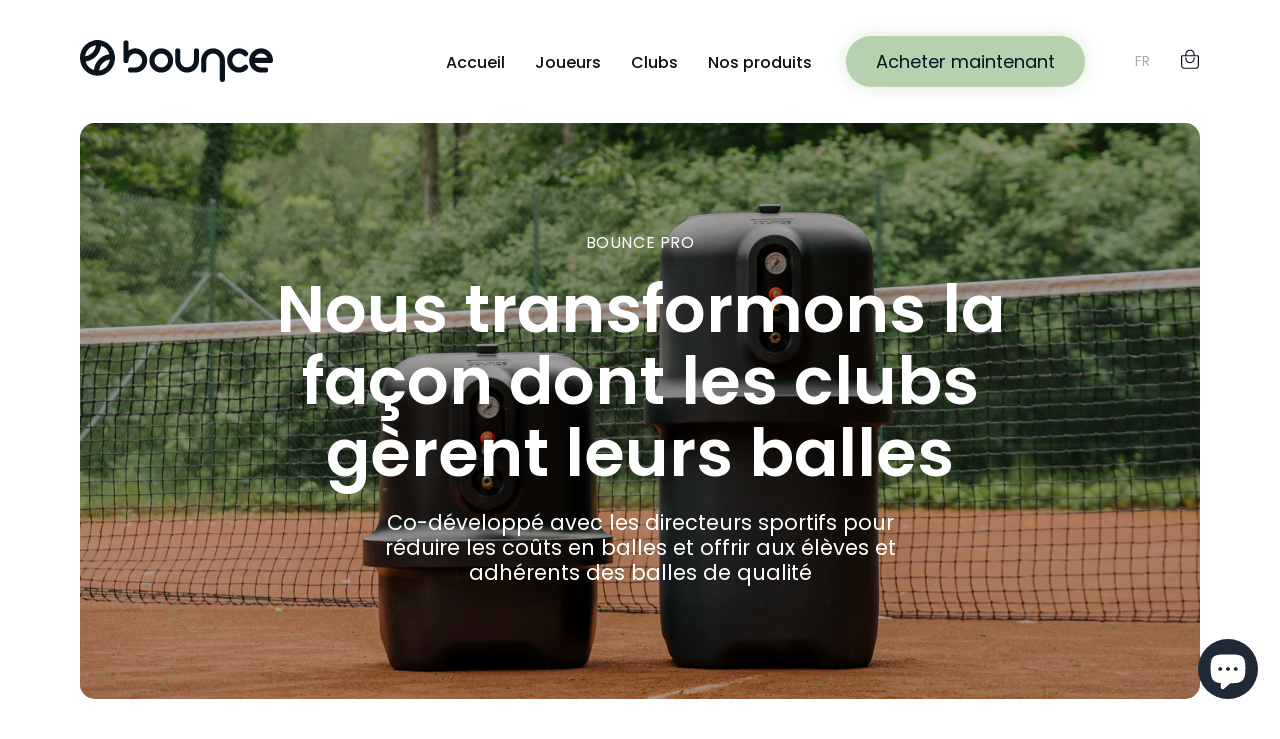

--- FILE ---
content_type: text/html; charset=utf-8
request_url: https://bouncesports.co/fr-fr/pages/landing-page-pro
body_size: 76637
content:
<!doctype html>
<html class="no-js" lang="fr">
  <head>
	<script id="pandectes-rules">   /* PANDECTES-GDPR: DO NOT MODIFY AUTO GENERATED CODE OF THIS SCRIPT */      window.PandectesSettings = {"store":{"id":75908743446,"plan":"basic","theme":"Bounce - Production 28/07/2025","primaryLocale":"en","adminMode":false,"headless":false,"storefrontRootDomain":"","checkoutRootDomain":"","storefrontAccessToken":""},"tsPublished":1753875081,"declaration":{"showPurpose":false,"showProvider":false,"declIntroText":"We use cookies to optimize website functionality, analyze the performance, and provide personalized experience to you. Some cookies are essential to make the website operate and function correctly. Those cookies cannot be disabled. In this window you can manage your preference of cookies.","showDateGenerated":true},"language":{"unpublished":[],"languageMode":"Single","fallbackLanguage":"en","languageDetection":"browser","languagesSupported":[]},"texts":{"managed":{"headerText":{"en":"We respect your privacy"},"consentText":{"en":"This website uses cookies to ensure you get the best experience."},"linkText":{"en":"Learn more"},"imprintText":{"en":"Imprint"},"googleLinkText":{"en":"Google's Privacy Terms"},"allowButtonText":{"en":"Accept"},"denyButtonText":{"en":"Decline"},"dismissButtonText":{"en":"Ok"},"leaveSiteButtonText":{"en":"Leave this site"},"preferencesButtonText":{"en":"Preferences"},"cookiePolicyText":{"en":"Cookie policy"},"preferencesPopupTitleText":{"en":"Manage consent preferences"},"preferencesPopupIntroText":{"en":"We use cookies to optimize website functionality, analyze the performance, and provide personalized experience to you. Some cookies are essential to make the website operate and function correctly. Those cookies cannot be disabled. In this window you can manage your preference of cookies."},"preferencesPopupSaveButtonText":{"en":"Save preferences"},"preferencesPopupCloseButtonText":{"en":"Close"},"preferencesPopupAcceptAllButtonText":{"en":"Accept all"},"preferencesPopupRejectAllButtonText":{"en":"Reject all"},"cookiesDetailsText":{"en":"Cookies details"},"preferencesPopupAlwaysAllowedText":{"en":"Always allowed"},"accessSectionParagraphText":{"en":"You have the right to request access to your data at any time."},"accessSectionTitleText":{"en":"Data portability"},"accessSectionAccountInfoActionText":{"en":"Personal data"},"accessSectionDownloadReportActionText":{"en":"Request export"},"accessSectionGDPRRequestsActionText":{"en":"Data subject requests"},"accessSectionOrdersRecordsActionText":{"en":"Orders"},"rectificationSectionParagraphText":{"en":"You have the right to request your data to be updated whenever you think it is appropriate."},"rectificationSectionTitleText":{"en":"Data Rectification"},"rectificationCommentPlaceholder":{"en":"Describe what you want to be updated"},"rectificationCommentValidationError":{"en":"Comment is required"},"rectificationSectionEditAccountActionText":{"en":"Request an update"},"erasureSectionTitleText":{"en":"Right to be forgotten"},"erasureSectionParagraphText":{"en":"You have the right to ask all your data to be erased. After that, you will no longer be able to access your account."},"erasureSectionRequestDeletionActionText":{"en":"Request personal data deletion"},"consentDate":{"en":"Consent date"},"consentId":{"en":"Consent ID"},"consentSectionChangeConsentActionText":{"en":"Change consent preference"},"consentSectionConsentedText":{"en":"You consented to the cookies policy of this website on"},"consentSectionNoConsentText":{"en":"You have not consented to the cookies policy of this website."},"consentSectionTitleText":{"en":"Your cookie consent"},"consentStatus":{"en":"Consent preference"},"confirmationFailureMessage":{"en":"Your request was not verified. Please try again and if problem persists, contact store owner for assistance"},"confirmationFailureTitle":{"en":"A problem occurred"},"confirmationSuccessMessage":{"en":"We will soon get back to you as to your request."},"confirmationSuccessTitle":{"en":"Your request is verified"},"guestsSupportEmailFailureMessage":{"en":"Your request was not submitted. Please try again and if problem persists, contact store owner for assistance."},"guestsSupportEmailFailureTitle":{"en":"A problem occurred"},"guestsSupportEmailPlaceholder":{"en":"E-mail address"},"guestsSupportEmailSuccessMessage":{"en":"If you are registered as a customer of this store, you will soon receive an email with instructions on how to proceed."},"guestsSupportEmailSuccessTitle":{"en":"Thank you for your request"},"guestsSupportEmailValidationError":{"en":"Email is not valid"},"guestsSupportInfoText":{"en":"Please login with your customer account to further proceed."},"submitButton":{"en":"Submit"},"submittingButton":{"en":"Submitting..."},"cancelButton":{"en":"Cancel"},"declIntroText":{"en":"We use cookies to optimize website functionality, analyze the performance, and provide personalized experience to you. Some cookies are essential to make the website operate and function correctly. Those cookies cannot be disabled. In this window you can manage your preference of cookies."},"declName":{"en":"Name"},"declPurpose":{"en":"Purpose"},"declType":{"en":"Type"},"declRetention":{"en":"Retention"},"declProvider":{"en":"Provider"},"declFirstParty":{"en":"First-party"},"declThirdParty":{"en":"Third-party"},"declSeconds":{"en":"seconds"},"declMinutes":{"en":"minutes"},"declHours":{"en":"hours"},"declDays":{"en":"days"},"declMonths":{"en":"months"},"declYears":{"en":"years"},"declSession":{"en":"Session"},"declDomain":{"en":"Domain"},"declPath":{"en":"Path"}},"categories":{"strictlyNecessaryCookiesTitleText":{"en":"Strictly necessary cookies"},"strictlyNecessaryCookiesDescriptionText":{"en":"These cookies are essential in order to enable you to move around the website and use its features, such as accessing secure areas of the website. The website cannot function properly without these cookies."},"functionalityCookiesTitleText":{"en":"Functional cookies"},"functionalityCookiesDescriptionText":{"en":"These cookies enable the site to provide enhanced functionality and personalisation. They may be set by us or by third party providers whose services we have added to our pages. If you do not allow these cookies then some or all of these services may not function properly."},"performanceCookiesTitleText":{"en":"Performance cookies"},"performanceCookiesDescriptionText":{"en":"These cookies enable us to monitor and improve the performance of our website. For example, they allow us to count visits, identify traffic sources and see which parts of the site are most popular."},"targetingCookiesTitleText":{"en":"Targeting cookies"},"targetingCookiesDescriptionText":{"en":"These cookies may be set through our site by our advertising partners. They may be used by those companies to build a profile of your interests and show you relevant adverts on other sites.    They do not store directly personal information, but are based on uniquely identifying your browser and internet device. If you do not allow these cookies, you will experience less targeted advertising."},"unclassifiedCookiesTitleText":{"en":"Unclassified cookies"},"unclassifiedCookiesDescriptionText":{"en":"Unclassified cookies are cookies that we are in the process of classifying, together with the providers of individual cookies."}},"auto":{}},"library":{"previewMode":false,"fadeInTimeout":0,"defaultBlocked":7,"showLink":true,"showImprintLink":false,"showGoogleLink":false,"enabled":true,"cookie":{"expiryDays":365,"secure":true,"domain":""},"dismissOnScroll":false,"dismissOnWindowClick":false,"dismissOnTimeout":false,"palette":{"popup":{"background":"#FFFFFF","backgroundForCalculations":{"a":1,"b":255,"g":255,"r":255},"text":"#000000"},"button":{"background":"transparent","backgroundForCalculations":{"a":1,"b":255,"g":255,"r":255},"text":"#000000","textForCalculation":{"a":1,"b":0,"g":0,"r":0},"border":"#000000"}},"content":{"href":"https://bounce-sports-eu.myshopify.com/policies/privacy-policy","imprintHref":"/","close":"&#10005;","target":"","logo":"<img class=\"cc-banner-logo\" style=\"max-height: 40px;\" src=\"https://cdn.shopify.com/s/files/1/0759/0874/3446/t/42/assets/pandectes-logo.png?v=1753863721\" alt=\"Cookie banner\" />"},"window":"<div role=\"dialog\" aria-label=\"We respect your privacy\" aria-describedby=\"cookieconsent:desc\" id=\"pandectes-banner\" class=\"cc-window-wrapper cc-top-wrapper\"><div class=\"pd-cookie-banner-window cc-window {{classes}}\"><!--googleoff: all-->{{children}}<!--googleon: all--></div></div>","compliance":{"opt-both":"<div class=\"cc-compliance cc-highlight\">{{deny}}{{allow}}</div>"},"type":"opt-both","layouts":{"basic":"{{logo}}{{messagelink}}{{compliance}}{{close}}"},"position":"top","theme":"wired","revokable":true,"animateRevokable":false,"revokableReset":false,"revokableLogoUrl":"https://cdn.shopify.com/s/files/1/0759/0874/3446/t/42/assets/pandectes-reopen-logo.png?v=1753863722","revokablePlacement":"bottom-left","revokableMarginHorizontal":15,"revokableMarginVertical":15,"static":false,"autoAttach":true,"hasTransition":true,"blacklistPage":[""],"elements":{"close":"<button aria-label=\"Close\" type=\"button\" class=\"cc-close\">{{close}}</button>","dismiss":"<button type=\"button\" class=\"cc-btn cc-btn-decision cc-dismiss\">{{dismiss}}</button>","allow":"<button type=\"button\" class=\"cc-btn cc-btn-decision cc-allow\">{{allow}}</button>","deny":"<button type=\"button\" class=\"cc-btn cc-btn-decision cc-deny\">{{deny}}</button>","preferences":"<button type=\"button\" class=\"cc-btn cc-settings\" onclick=\"Pandectes.fn.openPreferences()\">{{preferences}}</button>"}},"geolocation":{"auOnly":false,"brOnly":false,"caOnly":false,"chOnly":false,"euOnly":false,"jpOnly":false,"nzOnly":false,"thOnly":false,"zaOnly":false,"canadaOnly":false,"globalVisibility":true},"dsr":{"guestsSupport":false,"accessSectionDownloadReportAuto":false},"banner":{"resetTs":1724794828,"extraCss":"        .cc-banner-logo {max-width: 24em!important;}    @media(min-width: 768px) {.cc-window.cc-floating{max-width: 24em!important;width: 24em!important;}}    .cc-message, .pd-cookie-banner-window .cc-header, .cc-logo {text-align: left}    .cc-window-wrapper{z-index: 2147483647;}    .cc-window{z-index: 2147483647;font-family: inherit;}    .pd-cookie-banner-window .cc-header{font-family: inherit;}    .pd-cp-ui{font-family: inherit; background-color: #FFFFFF;color:#000000;}    button.pd-cp-btn, a.pd-cp-btn{}    input + .pd-cp-preferences-slider{background-color: rgba(0, 0, 0, 0.3)}    .pd-cp-scrolling-section::-webkit-scrollbar{background-color: rgba(0, 0, 0, 0.3)}    input:checked + .pd-cp-preferences-slider{background-color: rgba(0, 0, 0, 1)}    .pd-cp-scrolling-section::-webkit-scrollbar-thumb {background-color: rgba(0, 0, 0, 1)}    .pd-cp-ui-close{color:#000000;}    .pd-cp-preferences-slider:before{background-color: #FFFFFF}    .pd-cp-title:before {border-color: #000000!important}    .pd-cp-preferences-slider{background-color:#000000}    .pd-cp-toggle{color:#000000!important}    @media(max-width:699px) {.pd-cp-ui-close-top svg {fill: #000000}}    .pd-cp-toggle:hover,.pd-cp-toggle:visited,.pd-cp-toggle:active{color:#000000!important}    .pd-cookie-banner-window {box-shadow: 0 0 18px rgb(0 0 0 / 20%);}  ","customJavascript":{"useButtons":true},"showPoweredBy":false,"logoHeight":40,"revokableTrigger":false,"hybridStrict":false,"cookiesBlockedByDefault":"7","isActive":false,"implicitSavePreferences":false,"cookieIcon":false,"blockBots":false,"showCookiesDetails":true,"hasTransition":true,"blockingPage":false,"showOnlyLandingPage":false,"leaveSiteUrl":"https://www.google.com","linkRespectStoreLang":false},"cookies":{"0":[],"1":[],"2":[],"4":[],"8":[]},"blocker":{"isActive":false,"googleConsentMode":{"id":"","analyticsId":"","adwordsId":"","isActive":false,"adStorageCategory":4,"analyticsStorageCategory":2,"personalizationStorageCategory":1,"functionalityStorageCategory":1,"customEvent":false,"securityStorageCategory":0,"redactData":false,"urlPassthrough":false,"dataLayerProperty":"dataLayer","waitForUpdate":0,"useNativeChannel":false},"facebookPixel":{"id":"","isActive":false,"ldu":false},"microsoft":{"isActive":false,"uetTags":""},"rakuten":{"isActive":false,"cmp":false,"ccpa":false},"klaviyoIsActive":false,"gpcIsActive":false,"clarity":{},"defaultBlocked":7,"patterns":{"whiteList":[],"blackList":{"1":[],"2":[],"4":[],"8":[]},"iframesWhiteList":[],"iframesBlackList":{"1":[],"2":[],"4":[],"8":[]},"beaconsWhiteList":[],"beaconsBlackList":{"1":[],"2":[],"4":[],"8":[]}}}}      !function(){"use strict";window.PandectesRules=window.PandectesRules||{},window.PandectesRules.manualBlacklist={1:[],2:[],4:[]},window.PandectesRules.blacklistedIFrames={1:[],2:[],4:[]},window.PandectesRules.blacklistedCss={1:[],2:[],4:[]},window.PandectesRules.blacklistedBeacons={1:[],2:[],4:[]};var e="javascript/blocked";function t(e){return new RegExp(e.replace(/[/\\.+?$()]/g,"\\$&").replace("*","(.*)"))}var n=function(e){var t=arguments.length>1&&void 0!==arguments[1]?arguments[1]:"log";new URLSearchParams(window.location.search).get("log")&&console[t]("PandectesRules: ".concat(e))};function a(e){var t=document.createElement("script");t.async=!0,t.src=e,document.head.appendChild(t)}function r(e,t){(null==t||t>e.length)&&(t=e.length);for(var n=0,a=Array(t);n<t;n++)a[n]=e[n];return a}function o(e,t,n){return(t=function(e){var t=function(e,t){if("object"!=typeof e||!e)return e;var n=e[Symbol.toPrimitive];if(void 0!==n){var a=n.call(e,t||"default");if("object"!=typeof a)return a;throw new TypeError("@@toPrimitive must return a primitive value.")}return("string"===t?String:Number)(e)}(e,"string");return"symbol"==typeof t?t:t+""}(t))in e?Object.defineProperty(e,t,{value:n,enumerable:!0,configurable:!0,writable:!0}):e[t]=n,e}function i(e,t){var n=Object.keys(e);if(Object.getOwnPropertySymbols){var a=Object.getOwnPropertySymbols(e);t&&(a=a.filter(function(t){return Object.getOwnPropertyDescriptor(e,t).enumerable})),n.push.apply(n,a)}return n}function c(e){for(var t=1;t<arguments.length;t++){var n=null!=arguments[t]?arguments[t]:{};t%2?i(Object(n),!0).forEach(function(t){o(e,t,n[t])}):Object.getOwnPropertyDescriptors?Object.defineProperties(e,Object.getOwnPropertyDescriptors(n)):i(Object(n)).forEach(function(t){Object.defineProperty(e,t,Object.getOwnPropertyDescriptor(n,t))})}return e}function s(e,t){return function(e){if(Array.isArray(e))return e}(e)||function(e,t){var n=null==e?null:"undefined"!=typeof Symbol&&e[Symbol.iterator]||e["@@iterator"];if(null!=n){var a,r,o,i,c=[],s=!0,l=!1;try{if(o=(n=n.call(e)).next,0===t){if(Object(n)!==n)return;s=!1}else for(;!(s=(a=o.call(n)).done)&&(c.push(a.value),c.length!==t);s=!0);}catch(e){l=!0,r=e}finally{try{if(!s&&null!=n.return&&(i=n.return(),Object(i)!==i))return}finally{if(l)throw r}}return c}}(e,t)||d(e,t)||function(){throw new TypeError("Invalid attempt to destructure non-iterable instance.\nIn order to be iterable, non-array objects must have a [Symbol.iterator]() method.")}()}function l(e){return function(e){if(Array.isArray(e))return r(e)}(e)||function(e){if("undefined"!=typeof Symbol&&null!=e[Symbol.iterator]||null!=e["@@iterator"])return Array.from(e)}(e)||d(e)||function(){throw new TypeError("Invalid attempt to spread non-iterable instance.\nIn order to be iterable, non-array objects must have a [Symbol.iterator]() method.")}()}function d(e,t){if(e){if("string"==typeof e)return r(e,t);var n={}.toString.call(e).slice(8,-1);return"Object"===n&&e.constructor&&(n=e.constructor.name),"Map"===n||"Set"===n?Array.from(e):"Arguments"===n||/^(?:Ui|I)nt(?:8|16|32)(?:Clamped)?Array$/.test(n)?r(e,t):void 0}}var u=window.PandectesRulesSettings||window.PandectesSettings,f=!(void 0===window.dataLayer||!Array.isArray(window.dataLayer)||!window.dataLayer.some(function(e){return"pandectes_full_scan"===e.event})),g=function(){var e,t=arguments.length>0&&void 0!==arguments[0]?arguments[0]:"_pandectes_gdpr",n=("; "+document.cookie).split("; "+t+"=");if(n.length<2)e={};else{var a=n.pop().split(";");e=window.atob(a.shift())}var r=function(e){try{return JSON.parse(e)}catch(e){return!1}}(e);return!1!==r?r:e}(),p=u.banner.isActive,y=u.blocker,h=y.defaultBlocked,v=y.patterns,w=g&&null!==g.preferences&&void 0!==g.preferences?g.preferences:null,m=f?0:p?null===w?h:w:0,b={1:!(1&m),2:!(2&m),4:!(4&m)},k=v.blackList,_=v.whiteList,S=v.iframesBlackList,L=v.iframesWhiteList,A=v.beaconsBlackList,C=v.beaconsWhiteList,P={blackList:[],whiteList:[],iframesBlackList:{1:[],2:[],4:[],8:[]},iframesWhiteList:[],beaconsBlackList:{1:[],2:[],4:[],8:[]},beaconsWhiteList:[]};[1,2,4].map(function(e){var n;b[e]||((n=P.blackList).push.apply(n,l(k[e].length?k[e].map(t):[])),P.iframesBlackList[e]=S[e].length?S[e].map(t):[],P.beaconsBlackList[e]=A[e].length?A[e].map(t):[])}),P.whiteList=_.length?_.map(t):[],P.iframesWhiteList=L.length?L.map(t):[],P.beaconsWhiteList=C.length?C.map(t):[];var E={scripts:[],iframes:{1:[],2:[],4:[]},beacons:{1:[],2:[],4:[]},css:{1:[],2:[],4:[]}},O=function(t,n){return t&&(!n||n!==e)&&(!P.blackList||P.blackList.some(function(e){return e.test(t)}))&&(!P.whiteList||P.whiteList.every(function(e){return!e.test(t)}))},T=function(e,t){var n=P.iframesBlackList[t],a=P.iframesWhiteList;return e&&(!n||n.some(function(t){return t.test(e)}))&&(!a||a.every(function(t){return!t.test(e)}))},B=function(e,t){var n=P.beaconsBlackList[t],a=P.beaconsWhiteList;return e&&(!n||n.some(function(t){return t.test(e)}))&&(!a||a.every(function(t){return!t.test(e)}))},I=new MutationObserver(function(e){for(var t=0;t<e.length;t++)for(var n=e[t].addedNodes,a=0;a<n.length;a++){var r=n[a],o=r.dataset&&r.dataset.cookiecategory;if(1===r.nodeType&&"LINK"===r.tagName){var i=r.dataset&&r.dataset.href;if(i&&o)switch(o){case"functionality":case"C0001":E.css[1].push(i);break;case"performance":case"C0002":E.css[2].push(i);break;case"targeting":case"C0003":E.css[4].push(i)}}}}),j=new MutationObserver(function(t){for(var a=0;a<t.length;a++)for(var r=t[a].addedNodes,o=function(){var t=r[i],a=t.src||t.dataset&&t.dataset.src,o=t.dataset&&t.dataset.cookiecategory;if(1===t.nodeType&&"IFRAME"===t.tagName){if(a){var c=!1;T(a,1)||"functionality"===o||"C0001"===o?(c=!0,E.iframes[1].push(a)):T(a,2)||"performance"===o||"C0002"===o?(c=!0,E.iframes[2].push(a)):(T(a,4)||"targeting"===o||"C0003"===o)&&(c=!0,E.iframes[4].push(a)),c&&(t.removeAttribute("src"),t.setAttribute("data-src",a))}}else if(1===t.nodeType&&"IMG"===t.tagName){if(a){var s=!1;B(a,1)?(s=!0,E.beacons[1].push(a)):B(a,2)?(s=!0,E.beacons[2].push(a)):B(a,4)&&(s=!0,E.beacons[4].push(a)),s&&(t.removeAttribute("src"),t.setAttribute("data-src",a))}}else if(1===t.nodeType&&"SCRIPT"===t.tagName){var l=t.type,d=!1;if(O(a,l)?(n("rule blocked: ".concat(a)),d=!0):a&&o?n("manually blocked @ ".concat(o,": ").concat(a)):o&&n("manually blocked @ ".concat(o,": inline code")),d){E.scripts.push([t,l]),t.type=e;var u=function(n){t.getAttribute("type")===e&&n.preventDefault(),t.removeEventListener("beforescriptexecute",u)};t.addEventListener("beforescriptexecute",u),t.parentElement&&t.parentElement.removeChild(t)}}},i=0;i<r.length;i++)o()}),R=document.createElement,N={src:Object.getOwnPropertyDescriptor(HTMLScriptElement.prototype,"src"),type:Object.getOwnPropertyDescriptor(HTMLScriptElement.prototype,"type")};window.PandectesRules.unblockCss=function(e){var t=E.css[e]||[];t.length&&n("Unblocking CSS for ".concat(e)),t.forEach(function(e){var t=document.querySelector('link[data-href^="'.concat(e,'"]'));t.removeAttribute("data-href"),t.href=e}),E.css[e]=[]},window.PandectesRules.unblockIFrames=function(e){var t=E.iframes[e]||[];t.length&&n("Unblocking IFrames for ".concat(e)),P.iframesBlackList[e]=[],t.forEach(function(e){var t=document.querySelector('iframe[data-src^="'.concat(e,'"]'));t.removeAttribute("data-src"),t.src=e}),E.iframes[e]=[]},window.PandectesRules.unblockBeacons=function(e){var t=E.beacons[e]||[];t.length&&n("Unblocking Beacons for ".concat(e)),P.beaconsBlackList[e]=[],t.forEach(function(e){var t=document.querySelector('img[data-src^="'.concat(e,'"]'));t.removeAttribute("data-src"),t.src=e}),E.beacons[e]=[]},window.PandectesRules.unblockInlineScripts=function(e){var t=1===e?"functionality":2===e?"performance":"targeting",a=document.querySelectorAll('script[type="javascript/blocked"][data-cookiecategory="'.concat(t,'"]'));n("unblockInlineScripts: ".concat(a.length," in ").concat(t)),a.forEach(function(e){var t=document.createElement("script");t.type="text/javascript",e.hasAttribute("src")?t.src=e.getAttribute("src"):t.textContent=e.textContent,document.head.appendChild(t),e.parentNode.removeChild(e)})},window.PandectesRules.unblockInlineCss=function(e){var t=1===e?"functionality":2===e?"performance":"targeting",a=document.querySelectorAll('link[data-cookiecategory="'.concat(t,'"]'));n("unblockInlineCss: ".concat(a.length," in ").concat(t)),a.forEach(function(e){e.href=e.getAttribute("data-href")})},window.PandectesRules.unblock=function(e){e.length<1?(P.blackList=[],P.whiteList=[],P.iframesBlackList=[],P.iframesWhiteList=[]):(P.blackList&&(P.blackList=P.blackList.filter(function(t){return e.every(function(e){return"string"==typeof e?!t.test(e):e instanceof RegExp?t.toString()!==e.toString():void 0})})),P.whiteList&&(P.whiteList=[].concat(l(P.whiteList),l(e.map(function(e){if("string"==typeof e){var n=".*"+t(e)+".*";if(P.whiteList.every(function(e){return e.toString()!==n.toString()}))return new RegExp(n)}else if(e instanceof RegExp&&P.whiteList.every(function(t){return t.toString()!==e.toString()}))return e;return null}).filter(Boolean)))));var a=0;l(E.scripts).forEach(function(e,t){var n=s(e,2),r=n[0],o=n[1];if(function(e){var t=e.getAttribute("src");return P.blackList&&P.blackList.every(function(e){return!e.test(t)})||P.whiteList&&P.whiteList.some(function(e){return e.test(t)})}(r)){for(var i=document.createElement("script"),c=0;c<r.attributes.length;c++){var l=r.attributes[c];"src"!==l.name&&"type"!==l.name&&i.setAttribute(l.name,r.attributes[c].value)}i.setAttribute("src",r.src),i.setAttribute("type",o||"application/javascript"),document.head.appendChild(i),E.scripts.splice(t-a,1),a++}}),0==P.blackList.length&&0===P.iframesBlackList[1].length&&0===P.iframesBlackList[2].length&&0===P.iframesBlackList[4].length&&0===P.beaconsBlackList[1].length&&0===P.beaconsBlackList[2].length&&0===P.beaconsBlackList[4].length&&(n("Disconnecting observers"),j.disconnect(),I.disconnect())};var U=u.store,D=U.adminMode,M=U.headless,z=U.storefrontRootDomain,x=U.checkoutRootDomain,q=U.storefrontAccessToken,F=u.banner.isActive,W=u.blocker.defaultBlocked;F&&function(e){if(window.Shopify&&window.Shopify.customerPrivacy)e();else{var t=null;window.Shopify&&window.Shopify.loadFeatures&&window.Shopify.trackingConsent?e():t=setInterval(function(){window.Shopify&&window.Shopify.loadFeatures&&(clearInterval(t),window.Shopify.loadFeatures([{name:"consent-tracking-api",version:"0.1"}],function(t){t?n("Shopify.customerPrivacy API - failed to load"):(n("shouldShowBanner() -> ".concat(window.Shopify.trackingConsent.shouldShowBanner()," | saleOfDataRegion() -> ").concat(window.Shopify.trackingConsent.saleOfDataRegion())),e())}))},10)}}(function(){!function(){var e=window.Shopify.trackingConsent;if(!1!==e.shouldShowBanner()||null!==w||7!==W)try{var t=D&&!(window.Shopify&&window.Shopify.AdminBarInjector),a={preferences:!(1&m)||f||t,analytics:!(2&m)||f||t,marketing:!(4&m)||f||t};M&&(a.headlessStorefront=!0,a.storefrontRootDomain=null!=z&&z.length?z:window.location.hostname,a.checkoutRootDomain=null!=x&&x.length?x:"checkout.".concat(window.location.hostname),a.storefrontAccessToken=null!=q&&q.length?q:""),e.firstPartyMarketingAllowed()===a.marketing&&e.analyticsProcessingAllowed()===a.analytics&&e.preferencesProcessingAllowed()===a.preferences||e.setTrackingConsent(a,function(e){e&&e.error?n("Shopify.customerPrivacy API - failed to setTrackingConsent"):n("setTrackingConsent(".concat(JSON.stringify(a),")"))})}catch(e){n("Shopify.customerPrivacy API - exception")}}(),function(){if(M){var e=window.Shopify.trackingConsent,t=e.currentVisitorConsent();if(navigator.globalPrivacyControl&&""===t.sale_of_data){var a={sale_of_data:!1,headlessStorefront:!0};a.storefrontRootDomain=null!=z&&z.length?z:window.location.hostname,a.checkoutRootDomain=null!=x&&x.length?x:"checkout.".concat(window.location.hostname),a.storefrontAccessToken=null!=q&&q.length?q:"",e.setTrackingConsent(a,function(e){e&&e.error?n("Shopify.customerPrivacy API - failed to setTrackingConsent({".concat(JSON.stringify(a),")")):n("setTrackingConsent(".concat(JSON.stringify(a),")"))})}}}()});var H=["AT","BE","BG","HR","CY","CZ","DK","EE","FI","FR","DE","GR","HU","IE","IT","LV","LT","LU","MT","NL","PL","PT","RO","SK","SI","ES","SE","GB","LI","NO","IS"],J="[Pandectes :: Google Consent Mode debug]:";function G(){var e=arguments.length<=0?void 0:arguments[0],t=arguments.length<=1?void 0:arguments[1],n=arguments.length<=2?void 0:arguments[2];if("consent"!==e)return"config"===e?"config":void 0;var a=n.ad_storage,r=n.ad_user_data,o=n.ad_personalization,i=n.functionality_storage,c=n.analytics_storage,s=n.personalization_storage,l={Command:e,Mode:t,ad_storage:a,ad_user_data:r,ad_personalization:o,functionality_storage:i,analytics_storage:c,personalization_storage:s,security_storage:n.security_storage};return console.table(l),"default"===t&&("denied"===a&&"denied"===r&&"denied"===o&&"denied"===i&&"denied"===c&&"denied"===s||console.warn("".concat(J,' all types in a "default" command should be set to "denied" except for security_storage that should be set to "granted"'))),t}var V=!1,K=!1;function Z(e){e&&("default"===e?(V=!0,K&&console.warn("".concat(J,' "default" command was sent but there was already an "update" command before it.'))):"update"===e?(K=!0,V||console.warn("".concat(J,' "update" command was sent but there was no "default" command before it.'))):"config"===e&&(V||console.warn("".concat(J,' a tag read consent state before a "default" command was sent.'))))}var $=u.banner,Y=$.isActive,X=$.hybridStrict,Q=u.geolocation,ee=Q.caOnly,te=void 0!==ee&&ee,ne=Q.euOnly,ae=void 0!==ne&&ne,re=Q.brOnly,oe=void 0!==re&&re,ie=Q.jpOnly,ce=void 0!==ie&&ie,se=Q.thOnly,le=void 0!==se&&se,de=Q.chOnly,ue=void 0!==de&&de,fe=Q.zaOnly,ge=void 0!==fe&&fe,pe=Q.canadaOnly,ye=void 0!==pe&&pe,he=Q.globalVisibility,ve=void 0===he||he,we=u.blocker,me=we.defaultBlocked,be=void 0===me?7:me,ke=we.googleConsentMode,_e=ke.isActive;ke.customEvent;var Se=ke.id,Le=void 0===Se?"":Se,Ae=ke.analyticsId,Ce=void 0===Ae?"":Ae,Pe=ke.adwordsId,Ee=void 0===Pe?"":Pe,Oe=ke.redactData,Te=ke.urlPassthrough,Be=ke.adStorageCategory,Ie=ke.analyticsStorageCategory,je=ke.functionalityStorageCategory,Re=ke.personalizationStorageCategory,Ne=ke.securityStorageCategory,Ue=ke.dataLayerProperty,De=void 0===Ue?"dataLayer":Ue,Me=ke.waitForUpdate,ze=void 0===Me?0:Me,xe=ke.useNativeChannel,qe=void 0!==xe&&xe,Fe=ke.debugMode,We=void 0!==Fe&&Fe;function He(){window[De].push(arguments)}window[De]=window[De]||[];var Je,Ge={hasInitialized:!1,useNativeChannel:!1,ads_data_redaction:!1,url_passthrough:!1,data_layer_property:"dataLayer",storage:{ad_storage:"granted",ad_user_data:"granted",ad_personalization:"granted",analytics_storage:"granted",functionality_storage:"granted",personalization_storage:"granted",security_storage:"granted"}};if(Y&&_e){We&&(Je=De||"dataLayer",window[Je].forEach(function(e){Z(G.apply(void 0,l(e)))}),window[Je].push=function(){for(var e=arguments.length,t=new Array(e),n=0;n<e;n++)t[n]=arguments[n];return Z(G.apply(void 0,l(t[0]))),Array.prototype.push.apply(this,t)});var Ve=0===(be&Be)?"granted":"denied",Ke=0===(be&Ie)?"granted":"denied",Ze=0===(be&je)?"granted":"denied",$e=0===(be&Re)?"granted":"denied",Ye=0===(be&Ne)?"granted":"denied";Ge.hasInitialized=!0,Ge.useNativeChannel=qe,Ge.url_passthrough=Te,Ge.ads_data_redaction="denied"===Ve&&Oe,Ge.storage.ad_storage=Ve,Ge.storage.ad_user_data=Ve,Ge.storage.ad_personalization=Ve,Ge.storage.analytics_storage=Ke,Ge.storage.functionality_storage=Ze,Ge.storage.personalization_storage=$e,Ge.storage.security_storage=Ye,Ge.data_layer_property=De||"dataLayer",He("set","developer_id.dMTZkMj",!0),Ge.ads_data_redaction&&He("set","ads_data_redaction",Ge.ads_data_redaction),Ge.url_passthrough&&He("set","url_passthrough",Ge.url_passthrough),function(){var e=m!==be?{wait_for_update:ze||500}:ze?{wait_for_update:ze}:{};ve&&!X?He("consent","default",c(c({},Ge.storage),e)):(He("consent","default",c(c(c({},Ge.storage),e),{},{region:[].concat(l(ae||X?H:[]),l(te&&!X?["US-CA","US-VA","US-CT","US-UT","US-CO","US-MT","US-TX","US-OR","US-IA","US-NE","US-NH","US-DE","US-NJ","US-TN","US-MN"]:[]),l(oe&&!X?["BR"]:[]),l(ce&&!X?["JP"]:[]),l(ye&&!X?["CA"]:[]),l(le&&!X?["TH"]:[]),l(ue&&!X?["CH"]:[]),l(ge&&!X?["ZA"]:[]))})),He("consent","default",{ad_storage:"granted",ad_user_data:"granted",ad_personalization:"granted",analytics_storage:"granted",functionality_storage:"granted",personalization_storage:"granted",security_storage:"granted"}));if(null!==w){var t=0===(m&Be)?"granted":"denied",n=0===(m&Ie)?"granted":"denied",r=0===(m&je)?"granted":"denied",o=0===(m&Re)?"granted":"denied",i=0===(m&Ne)?"granted":"denied";Ge.storage.ad_storage=t,Ge.storage.ad_user_data=t,Ge.storage.ad_personalization=t,Ge.storage.analytics_storage=n,Ge.storage.functionality_storage=r,Ge.storage.personalization_storage=o,Ge.storage.security_storage=i,He("consent","update",Ge.storage)}He("js",new Date);var s="https://www.googletagmanager.com";if(Le.length){var d=Le.split(",");window[Ge.data_layer_property].push({"gtm.start":(new Date).getTime(),event:"gtm.js"});for(var u=0;u<d.length;u++){var f="dataLayer"!==Ge.data_layer_property?"&l=".concat(Ge.data_layer_property):"";a("".concat(s,"/gtm.js?id=").concat(d[u].trim()).concat(f))}}if(Ce.length)for(var g=Ce.split(","),p=0;p<g.length;p++){var y=g[p].trim();y.length&&(a("".concat(s,"/gtag/js?id=").concat(y)),He("config",y,{send_page_view:!1}))}if(Ee.length)for(var h=Ee.split(","),v=0;v<h.length;v++){var b=h[v].trim();b.length&&(a("".concat(s,"/gtag/js?id=").concat(b)),He("config",b,{allow_enhanced_conversions:!0}))}}()}var Xe=u.blocker,Qe=Xe.klaviyoIsActive,et=Xe.googleConsentMode.adStorageCategory;Qe&&window.addEventListener("PandectesEvent_OnConsent",function(e){var t=e.detail.preferences;if(null!=t){var n=0===(t&et)?"granted":"denied";void 0!==window.klaviyo&&window.klaviyo.isIdentified()&&window.klaviyo.push(["identify",{ad_personalization:n,ad_user_data:n}])}}),u.banner.revokableTrigger&&(window.onload=function(){document.querySelectorAll('[href*="#reopenBanner"]').forEach(function(e){e.onclick=function(e){e.preventDefault(),window.Pandectes.fn.revokeConsent()}})});var tt=u.banner.isActive,nt=u.blocker,at=nt.defaultBlocked,rt=void 0===at?7:at,ot=nt.microsoft,it=ot.isActive,ct=ot.uetTags,st=ot.dataLayerProperty,lt=void 0===st?"uetq":st,dt=nt.clarity,ut=dt.isActive,ft=dt.id,gt={hasInitialized:!1,data_layer_property:"uetq",storage:{ad_storage:"granted"}};if(tt&&it){if(function(e,t,n){var a=new Date;a.setTime(a.getTime()+24*n*60*60*1e3);var r="expires="+a.toUTCString();document.cookie="".concat(e,"=").concat(t,"; ").concat(r,"; path=/; secure; samesite=strict")}("_uetmsdns","0",365),ct.length)for(var pt=ct.split(","),yt=0;yt<pt.length;yt++)pt[yt].trim().length&&wt(pt[yt]);var ht=4&rt?"denied":"granted";if(gt.hasInitialized=!0,gt.storage.ad_storage=ht,window[lt]=window[lt]||[],window[lt].push("consent","default",gt.storage),null!==w){var vt=4&m?"denied":"granted";gt.storage.ad_storage=vt,window[lt].push("consent","update",gt.storage)}}function wt(e){var t=document.createElement("script");t.type="text/javascript",t.async=!0,t.src="//bat.bing.com/bat.js",t.onload=function(){var t={ti:e,cookieFlags:"SameSite=None;Secure"};t.q=window[lt],window[lt]=new UET(t),window[lt].push("pageLoad")},document.head.appendChild(t)}ut&&tt&&(ft.length&&function(e,t,n,a,r,o,i){e[n]=e[n]||function(){(e[n].q=e[n].q||[]).push(arguments)},(o=t.createElement(a)).async=1,o.src="https://www.clarity.ms/tag/"+r,(i=t.getElementsByTagName(a)[0]).parentNode.insertBefore(o,i)}(window,document,"clarity","script",ft),window.addEventListener("PandectesEvent_OnConsent",function(e){var t,a;["new","revoke"].includes(null===(t=e.detail)||void 0===t?void 0:t.consentType)&&("function"==typeof window.clarity&&(2&(null===(a=e.detail)||void 0===a?void 0:a.preferences)?(n("Sending false to clarity"),window.clarity("consent",!1)):(n("Sending true to clarity"),window.clarity("consent"))))})),window.PandectesRules.gcm=Ge;var mt=u.banner.isActive,bt=u.blocker.isActive;n("Prefs: ".concat(m," | Banner: ").concat(mt?"on":"off"," | Blocker: ").concat(bt?"on":"off"));var kt=null===w&&/\/checkouts\//.test(window.location.pathname);0!==m&&!1===f&&bt&&!kt&&(n("Blocker will execute"),document.createElement=function(){for(var t=arguments.length,n=new Array(t),a=0;a<t;a++)n[a]=arguments[a];if("script"!==n[0].toLowerCase())return R.bind?R.bind(document).apply(void 0,n):R;var r=R.bind(document).apply(void 0,n);try{Object.defineProperties(r,{src:c(c({},N.src),{},{set:function(t){O(t,r.type)&&N.type.set.call(this,e),N.src.set.call(this,t)}}),type:c(c({},N.type),{},{get:function(){var t=N.type.get.call(this);return t===e||O(this.src,t)?null:t},set:function(t){var n=O(r.src,r.type)?e:t;N.type.set.call(this,n)}})}),r.setAttribute=function(t,n){if("type"===t){var a=O(r.src,r.type)?e:n;N.type.set.call(r,a)}else"src"===t?(O(n,r.type)&&N.type.set.call(r,e),N.src.set.call(r,n)):HTMLScriptElement.prototype.setAttribute.call(r,t,n)}}catch(e){console.warn("Yett: unable to prevent script execution for script src ",r.src,".\n",'A likely cause would be because you are using a third-party browser extension that monkey patches the "document.createElement" function.')}return r},j.observe(document.documentElement,{childList:!0,subtree:!0}),I.observe(document.documentElement,{childList:!0,subtree:!0}))}();
</script>
    <meta charset="utf-8">
    <meta name="google-site-verification" content="PjpbMoBk0hxqdG6BGW9dRApYssrz4S2S-uq7Q5Hpvk8" />
    <meta http-equiv="X-UA-Compatible" content="IE=edge">
    <meta name="viewport" content="width=device-width,initial-scale=1">
    <meta name="theme-color" content="">
    <script 
      id="Cookiebot" 
      src="https://consent.cookiebot.com/uc.js" 
      data-cbid="4b29dc25-b287-4084-a780-56c81e7cd8cc"
      data-blockingmode="auto" 
      type="text/javascript"
      defer
    ></script>
    <!-- Google tag (gtag.js) -->
    <script async src="https://www.googletagmanager.com/gtag/js?id=AW-11246879917"></script>
    <script>
      window.dataLayer = window.dataLayer || [];
      function gtag(){dataLayer.push(arguments);}
      gtag('js', new Date());
      gtag('config', 'AW-11246879917');
    </script>
    <!-- <script async src="https://www.googletagmanager.com/gtag/js?id=G-W2PLK5GMCY"></script> -->
     <!-- Google optimize  -->
    <script src="https://www.googleoptimize.com/optimize.js?id=OPT-PB47CZN"></script>
    <script>
      window.dataLayer = window.dataLayer || [];
      function gtag(){dataLayer.push(arguments);}
      gtag('js', new Date());
      gtag('config', 'G-W2PLK5GMCY');
    </script>
    
    <!-- GOOGLE BADGE REVIEW -->
    <!-- <script src="https://apis.google.com/js/platform.js?onload=renderBadge" async defer></script> -->
    <!--  <script>
      window.renderBadge = function() {
        var ratingBadgeContainer = document.createElement("div");
        document.body.appendChild(ratingBadgeContainer);
        window.gapi.load('ratingbadge', function() {
          window.gapi.ratingbadge.render(ratingBadgeContainer, {"merchant_id": 5069108456});
        });
      }
    </script>-->
    
    <!-- BREVO POPUP -->
    <!--<script>
  document.addEventListener('DOMContentLoaded', function() {
    if (!sessionStorage.getItem('popupShown')) {
      setTimeout(function() {
        var popup = document.createElement('div');
        popup.style.position = 'fixed';
        popup.style.top = '50%';
        popup.style.left = '50%';
        popup.style.transform = 'translate(-50%, -50%)';
        popup.style.zIndex = '9999';
        popup.style.width = '80%'; // Ajuster la largeur pour mobile
        popup.style.maxWidth = '540px';
        popup.style.height = 'auto'; // Hauteur auto pour contenu flexible
        popup.style.maxHeight = '90%';
        popup.innerHTML = `<div style="position:relative; width:100%;">
          <iframe width="540" height="700" src="https://4ed2b468.sibforms.com/serve/[base64]" frameborder="0" scrolling="auto" allowfullscreen style="display: block;margin-left: auto;margin-right: auto;max-width: 100%;"></iframe>
          </div>
           <button id="closePopup" style="position:absolute; top:0px; right:0px; background:black; color:white; border:none; padding:5px 10px; cursor:pointer;">X</button>
        `;
        
        var closeButton = popup.querySelector('#closePopup');
        closeButton.addEventListener('click', function() {
            document.body.removeChild(popup);
            // Enregistrer que le pop-up a été affiché
            sessionStorage.setItem('popupShown', 'true');
          });
  
          document.body.appendChild(popup);
        }, 30000); // 30 seconds
    }
  });
</script>-->

    <link rel="canonical" href="https://bouncesports.co/fr-fr/pages/landing-page-pro">
    <link rel="preconnect" href="https://cdn.shopify.com" crossorigin>

    <link href="https://fonts.googleapis.com/css2?family=Montserrat:wght@500&family=Poppins:wght@400;500;600;700&display=swap" rel="stylesheet"><link rel="icon" type="image/png" href="//bouncesports.co/cdn/shop/files/bounce-icon.png?crop=center&height=32&v=1688502272&width=32"><link rel="preconnect" href="https://fonts.shopifycdn.com" crossorigin><title>
      Découvrez comment le Bounce Pro peut transformer votre club
</title>

    
      <meta name="description" content="Le Bounce Pro peut contenir jusqu&#39;à 400 balles et permet de repressuriser les balles de tennis et de padel de toutes les marques. Multipliez la durée de vie de vos balles et divisez le budget en balles de votre club.">
    

    

<meta property="og:site_name" content="Bounce">
<meta property="og:url" content="https://bouncesports.co/fr-fr/pages/landing-page-pro">
<meta property="og:title" content="Découvrez comment le Bounce Pro peut transformer votre club">
<meta property="og:type" content="website">
<meta property="og:description" content="Le Bounce Pro peut contenir jusqu&#39;à 400 balles et permet de repressuriser les balles de tennis et de padel de toutes les marques. Multipliez la durée de vie de vos balles et divisez le budget en balles de votre club."><meta property="og:image" content="http://bouncesports.co/cdn/shop/files/Design_sans_titre_0b0aa7d0-f38b-467b-835e-89c5ed112772.png?v=1712301370">
  <meta property="og:image:secure_url" content="https://bouncesports.co/cdn/shop/files/Design_sans_titre_0b0aa7d0-f38b-467b-835e-89c5ed112772.png?v=1712301370">
  <meta property="og:image:width" content="1200">
  <meta property="og:image:height" content="628"><meta name="twitter:card" content="summary_large_image">
<meta name="twitter:title" content="Découvrez comment le Bounce Pro peut transformer votre club">
<meta name="twitter:description" content="Le Bounce Pro peut contenir jusqu&#39;à 400 balles et permet de repressuriser les balles de tennis et de padel de toutes les marques. Multipliez la durée de vie de vos balles et divisez le budget en balles de votre club.">


   <script src="//bouncesports.co/cdn/shop/t/42/assets/jquery-3.6.3.min.js?v=180363321634056464301753863714"></script>
 
    <script src="//bouncesports.co/cdn/shop/t/42/assets/constants.js?v=95358004781563950421753863706" defer="defer"></script>
    <script src="//bouncesports.co/cdn/shop/t/42/assets/pubsub.js?v=2921868252632587581753863731" defer="defer"></script>
    <script src="//bouncesports.co/cdn/shop/t/42/assets/global.js?v=30056328093997376901753863712" defer="defer"></script>
    <script>window.performance && window.performance.mark && window.performance.mark('shopify.content_for_header.start');</script><meta name="facebook-domain-verification" content="ocbx394hb0j33yn2on2971gb7uj783">
<meta name="google-site-verification" content="PjpbMoBk0hxqdG6BGW9dRApYssrz4S2S-uq7Q5Hpvk8">
<meta id="shopify-digital-wallet" name="shopify-digital-wallet" content="/75908743446/digital_wallets/dialog">
<meta name="shopify-checkout-api-token" content="6e304d1ca082a1aa668a8854b3b08f21">
<meta id="in-context-paypal-metadata" data-shop-id="75908743446" data-venmo-supported="false" data-environment="production" data-locale="fr_FR" data-paypal-v4="true" data-currency="EUR">
<link rel="alternate" hreflang="x-default" href="https://bouncesports.co/pages/landing-page-pro">
<link rel="alternate" hreflang="en" href="https://bouncesports.co/pages/landing-page-pro">
<link rel="alternate" hreflang="nl" href="https://bouncesports.co/nl/pages/landing-page-pro">
<link rel="alternate" hreflang="fr" href="https://bouncesports.co/fr/pages/landing-page-pro">
<link rel="alternate" hreflang="en-FR" href="https://bouncesports.co/en-fr/pages/landing-page-pro">
<link rel="alternate" hreflang="fr-FR" href="https://bouncesports.co/fr-fr/pages/landing-page-pro">
<link rel="alternate" hreflang="en-GB" href="https://bouncesports.co.uk/pages/landing-page-pro">
<link rel="alternate" hreflang="nl-GB" href="https://bouncesports.co.uk/nl/pages/landing-page-pro">
<script async="async" src="/checkouts/internal/preloads.js?locale=fr-FR"></script>
<link rel="preconnect" href="https://shop.app" crossorigin="anonymous">
<script async="async" src="https://shop.app/checkouts/internal/preloads.js?locale=fr-FR&shop_id=75908743446" crossorigin="anonymous"></script>
<script id="apple-pay-shop-capabilities" type="application/json">{"shopId":75908743446,"countryCode":"BE","currencyCode":"EUR","merchantCapabilities":["supports3DS"],"merchantId":"gid:\/\/shopify\/Shop\/75908743446","merchantName":"Bounce","requiredBillingContactFields":["postalAddress","email","phone"],"requiredShippingContactFields":["postalAddress","email","phone"],"shippingType":"shipping","supportedNetworks":["visa","maestro","masterCard","amex"],"total":{"type":"pending","label":"Bounce","amount":"1.00"},"shopifyPaymentsEnabled":true,"supportsSubscriptions":true}</script>
<script id="shopify-features" type="application/json">{"accessToken":"6e304d1ca082a1aa668a8854b3b08f21","betas":["rich-media-storefront-analytics"],"domain":"bouncesports.co","predictiveSearch":true,"shopId":75908743446,"locale":"fr"}</script>
<script>var Shopify = Shopify || {};
Shopify.shop = "bounce-sports-eu.myshopify.com";
Shopify.locale = "fr";
Shopify.currency = {"active":"EUR","rate":"1.0"};
Shopify.country = "FR";
Shopify.theme = {"name":"Bounce - Production 28\/07\/2025","id":180631273858,"schema_name":"Dawn","schema_version":"9.0.0","theme_store_id":null,"role":"main"};
Shopify.theme.handle = "null";
Shopify.theme.style = {"id":null,"handle":null};
Shopify.cdnHost = "bouncesports.co/cdn";
Shopify.routes = Shopify.routes || {};
Shopify.routes.root = "/fr-fr/";</script>
<script type="module">!function(o){(o.Shopify=o.Shopify||{}).modules=!0}(window);</script>
<script>!function(o){function n(){var o=[];function n(){o.push(Array.prototype.slice.apply(arguments))}return n.q=o,n}var t=o.Shopify=o.Shopify||{};t.loadFeatures=n(),t.autoloadFeatures=n()}(window);</script>
<script>
  window.ShopifyPay = window.ShopifyPay || {};
  window.ShopifyPay.apiHost = "shop.app\/pay";
  window.ShopifyPay.redirectState = null;
</script>
<script id="shop-js-analytics" type="application/json">{"pageType":"page"}</script>
<script defer="defer" async type="module" src="//bouncesports.co/cdn/shopifycloud/shop-js/modules/v2/client.init-shop-cart-sync_BcDpqI9l.fr.esm.js"></script>
<script defer="defer" async type="module" src="//bouncesports.co/cdn/shopifycloud/shop-js/modules/v2/chunk.common_a1Rf5Dlz.esm.js"></script>
<script defer="defer" async type="module" src="//bouncesports.co/cdn/shopifycloud/shop-js/modules/v2/chunk.modal_Djra7sW9.esm.js"></script>
<script type="module">
  await import("//bouncesports.co/cdn/shopifycloud/shop-js/modules/v2/client.init-shop-cart-sync_BcDpqI9l.fr.esm.js");
await import("//bouncesports.co/cdn/shopifycloud/shop-js/modules/v2/chunk.common_a1Rf5Dlz.esm.js");
await import("//bouncesports.co/cdn/shopifycloud/shop-js/modules/v2/chunk.modal_Djra7sW9.esm.js");

  window.Shopify.SignInWithShop?.initShopCartSync?.({"fedCMEnabled":true,"windoidEnabled":true});

</script>
<script>
  window.Shopify = window.Shopify || {};
  if (!window.Shopify.featureAssets) window.Shopify.featureAssets = {};
  window.Shopify.featureAssets['shop-js'] = {"shop-cart-sync":["modules/v2/client.shop-cart-sync_BLrx53Hf.fr.esm.js","modules/v2/chunk.common_a1Rf5Dlz.esm.js","modules/v2/chunk.modal_Djra7sW9.esm.js"],"init-fed-cm":["modules/v2/client.init-fed-cm_C8SUwJ8U.fr.esm.js","modules/v2/chunk.common_a1Rf5Dlz.esm.js","modules/v2/chunk.modal_Djra7sW9.esm.js"],"shop-cash-offers":["modules/v2/client.shop-cash-offers_BBp_MjBM.fr.esm.js","modules/v2/chunk.common_a1Rf5Dlz.esm.js","modules/v2/chunk.modal_Djra7sW9.esm.js"],"shop-login-button":["modules/v2/client.shop-login-button_Dw6kG_iO.fr.esm.js","modules/v2/chunk.common_a1Rf5Dlz.esm.js","modules/v2/chunk.modal_Djra7sW9.esm.js"],"pay-button":["modules/v2/client.pay-button_BJDaAh68.fr.esm.js","modules/v2/chunk.common_a1Rf5Dlz.esm.js","modules/v2/chunk.modal_Djra7sW9.esm.js"],"shop-button":["modules/v2/client.shop-button_DBWL94V3.fr.esm.js","modules/v2/chunk.common_a1Rf5Dlz.esm.js","modules/v2/chunk.modal_Djra7sW9.esm.js"],"avatar":["modules/v2/client.avatar_BTnouDA3.fr.esm.js"],"init-windoid":["modules/v2/client.init-windoid_77FSIiws.fr.esm.js","modules/v2/chunk.common_a1Rf5Dlz.esm.js","modules/v2/chunk.modal_Djra7sW9.esm.js"],"init-shop-for-new-customer-accounts":["modules/v2/client.init-shop-for-new-customer-accounts_QoC3RJm9.fr.esm.js","modules/v2/client.shop-login-button_Dw6kG_iO.fr.esm.js","modules/v2/chunk.common_a1Rf5Dlz.esm.js","modules/v2/chunk.modal_Djra7sW9.esm.js"],"init-shop-email-lookup-coordinator":["modules/v2/client.init-shop-email-lookup-coordinator_D4ioGzPw.fr.esm.js","modules/v2/chunk.common_a1Rf5Dlz.esm.js","modules/v2/chunk.modal_Djra7sW9.esm.js"],"init-shop-cart-sync":["modules/v2/client.init-shop-cart-sync_BcDpqI9l.fr.esm.js","modules/v2/chunk.common_a1Rf5Dlz.esm.js","modules/v2/chunk.modal_Djra7sW9.esm.js"],"shop-toast-manager":["modules/v2/client.shop-toast-manager_B-eIbpHW.fr.esm.js","modules/v2/chunk.common_a1Rf5Dlz.esm.js","modules/v2/chunk.modal_Djra7sW9.esm.js"],"init-customer-accounts":["modules/v2/client.init-customer-accounts_BcBSUbIK.fr.esm.js","modules/v2/client.shop-login-button_Dw6kG_iO.fr.esm.js","modules/v2/chunk.common_a1Rf5Dlz.esm.js","modules/v2/chunk.modal_Djra7sW9.esm.js"],"init-customer-accounts-sign-up":["modules/v2/client.init-customer-accounts-sign-up_DvG__VHD.fr.esm.js","modules/v2/client.shop-login-button_Dw6kG_iO.fr.esm.js","modules/v2/chunk.common_a1Rf5Dlz.esm.js","modules/v2/chunk.modal_Djra7sW9.esm.js"],"shop-follow-button":["modules/v2/client.shop-follow-button_Dnx6fDH9.fr.esm.js","modules/v2/chunk.common_a1Rf5Dlz.esm.js","modules/v2/chunk.modal_Djra7sW9.esm.js"],"checkout-modal":["modules/v2/client.checkout-modal_BDH3MUqJ.fr.esm.js","modules/v2/chunk.common_a1Rf5Dlz.esm.js","modules/v2/chunk.modal_Djra7sW9.esm.js"],"shop-login":["modules/v2/client.shop-login_CV9Paj8R.fr.esm.js","modules/v2/chunk.common_a1Rf5Dlz.esm.js","modules/v2/chunk.modal_Djra7sW9.esm.js"],"lead-capture":["modules/v2/client.lead-capture_DGQOTB4e.fr.esm.js","modules/v2/chunk.common_a1Rf5Dlz.esm.js","modules/v2/chunk.modal_Djra7sW9.esm.js"],"payment-terms":["modules/v2/client.payment-terms_BQYK7nq4.fr.esm.js","modules/v2/chunk.common_a1Rf5Dlz.esm.js","modules/v2/chunk.modal_Djra7sW9.esm.js"]};
</script>
<script>(function() {
  var isLoaded = false;
  function asyncLoad() {
    if (isLoaded) return;
    isLoaded = true;
    var urls = ["https:\/\/cdn.nfcube.com\/instafeed-975a9b0a0b6f22b1f284bfcb6326c142.js?shop=bounce-sports-eu.myshopify.com","https:\/\/script.pop-convert.com\/new-micro\/production.pc.min.js?unique_id=bounce-sports-eu.myshopify.com\u0026shop=bounce-sports-eu.myshopify.com","https:\/\/cdn.s3.pop-convert.com\/pcjs.production.min.js?unique_id=bounce-sports-eu.myshopify.com\u0026shop=bounce-sports-eu.myshopify.com","\/\/cdn.shopify.com\/proxy\/cda5993c308d98f7fd5a9e49270ee7ebd974bc2226ab7b2061d49086cc4f8209\/s.pandect.es\/scripts\/pandectes-core.js?shop=bounce-sports-eu.myshopify.com\u0026sp-cache-control=cHVibGljLCBtYXgtYWdlPTkwMA"];
    for (var i = 0; i < urls.length; i++) {
      var s = document.createElement('script');
      s.type = 'text/javascript';
      s.async = true;
      s.src = urls[i];
      var x = document.getElementsByTagName('script')[0];
      x.parentNode.insertBefore(s, x);
    }
  };
  if(window.attachEvent) {
    window.attachEvent('onload', asyncLoad);
  } else {
    window.addEventListener('load', asyncLoad, false);
  }
})();</script>
<script id="__st">var __st={"a":75908743446,"offset":3600,"reqid":"6a73ebc2-4d1b-4510-bc51-8dbd4aceffad-1769049819","pageurl":"bouncesports.co\/fr-fr\/pages\/landing-page-pro","s":"pages-130712076566","u":"c9dcd759afd3","p":"page","rtyp":"page","rid":130712076566};</script>
<script>window.ShopifyPaypalV4VisibilityTracking = true;</script>
<script id="captcha-bootstrap">!function(){'use strict';const t='contact',e='account',n='new_comment',o=[[t,t],['blogs',n],['comments',n],[t,'customer']],c=[[e,'customer_login'],[e,'guest_login'],[e,'recover_customer_password'],[e,'create_customer']],r=t=>t.map((([t,e])=>`form[action*='/${t}']:not([data-nocaptcha='true']) input[name='form_type'][value='${e}']`)).join(','),a=t=>()=>t?[...document.querySelectorAll(t)].map((t=>t.form)):[];function s(){const t=[...o],e=r(t);return a(e)}const i='password',u='form_key',d=['recaptcha-v3-token','g-recaptcha-response','h-captcha-response',i],f=()=>{try{return window.sessionStorage}catch{return}},m='__shopify_v',_=t=>t.elements[u];function p(t,e,n=!1){try{const o=window.sessionStorage,c=JSON.parse(o.getItem(e)),{data:r}=function(t){const{data:e,action:n}=t;return t[m]||n?{data:e,action:n}:{data:t,action:n}}(c);for(const[e,n]of Object.entries(r))t.elements[e]&&(t.elements[e].value=n);n&&o.removeItem(e)}catch(o){console.error('form repopulation failed',{error:o})}}const l='form_type',E='cptcha';function T(t){t.dataset[E]=!0}const w=window,h=w.document,L='Shopify',v='ce_forms',y='captcha';let A=!1;((t,e)=>{const n=(g='f06e6c50-85a8-45c8-87d0-21a2b65856fe',I='https://cdn.shopify.com/shopifycloud/storefront-forms-hcaptcha/ce_storefront_forms_captcha_hcaptcha.v1.5.2.iife.js',D={infoText:'Protégé par hCaptcha',privacyText:'Confidentialité',termsText:'Conditions'},(t,e,n)=>{const o=w[L][v],c=o.bindForm;if(c)return c(t,g,e,D).then(n);var r;o.q.push([[t,g,e,D],n]),r=I,A||(h.body.append(Object.assign(h.createElement('script'),{id:'captcha-provider',async:!0,src:r})),A=!0)});var g,I,D;w[L]=w[L]||{},w[L][v]=w[L][v]||{},w[L][v].q=[],w[L][y]=w[L][y]||{},w[L][y].protect=function(t,e){n(t,void 0,e),T(t)},Object.freeze(w[L][y]),function(t,e,n,w,h,L){const[v,y,A,g]=function(t,e,n){const i=e?o:[],u=t?c:[],d=[...i,...u],f=r(d),m=r(i),_=r(d.filter((([t,e])=>n.includes(e))));return[a(f),a(m),a(_),s()]}(w,h,L),I=t=>{const e=t.target;return e instanceof HTMLFormElement?e:e&&e.form},D=t=>v().includes(t);t.addEventListener('submit',(t=>{const e=I(t);if(!e)return;const n=D(e)&&!e.dataset.hcaptchaBound&&!e.dataset.recaptchaBound,o=_(e),c=g().includes(e)&&(!o||!o.value);(n||c)&&t.preventDefault(),c&&!n&&(function(t){try{if(!f())return;!function(t){const e=f();if(!e)return;const n=_(t);if(!n)return;const o=n.value;o&&e.removeItem(o)}(t);const e=Array.from(Array(32),(()=>Math.random().toString(36)[2])).join('');!function(t,e){_(t)||t.append(Object.assign(document.createElement('input'),{type:'hidden',name:u})),t.elements[u].value=e}(t,e),function(t,e){const n=f();if(!n)return;const o=[...t.querySelectorAll(`input[type='${i}']`)].map((({name:t})=>t)),c=[...d,...o],r={};for(const[a,s]of new FormData(t).entries())c.includes(a)||(r[a]=s);n.setItem(e,JSON.stringify({[m]:1,action:t.action,data:r}))}(t,e)}catch(e){console.error('failed to persist form',e)}}(e),e.submit())}));const S=(t,e)=>{t&&!t.dataset[E]&&(n(t,e.some((e=>e===t))),T(t))};for(const o of['focusin','change'])t.addEventListener(o,(t=>{const e=I(t);D(e)&&S(e,y())}));const B=e.get('form_key'),M=e.get(l),P=B&&M;t.addEventListener('DOMContentLoaded',(()=>{const t=y();if(P)for(const e of t)e.elements[l].value===M&&p(e,B);[...new Set([...A(),...v().filter((t=>'true'===t.dataset.shopifyCaptcha))])].forEach((e=>S(e,t)))}))}(h,new URLSearchParams(w.location.search),n,t,e,['guest_login'])})(!0,!0)}();</script>
<script integrity="sha256-4kQ18oKyAcykRKYeNunJcIwy7WH5gtpwJnB7kiuLZ1E=" data-source-attribution="shopify.loadfeatures" defer="defer" src="//bouncesports.co/cdn/shopifycloud/storefront/assets/storefront/load_feature-a0a9edcb.js" crossorigin="anonymous"></script>
<script crossorigin="anonymous" defer="defer" src="//bouncesports.co/cdn/shopifycloud/storefront/assets/shopify_pay/storefront-65b4c6d7.js?v=20250812"></script>
<script data-source-attribution="shopify.dynamic_checkout.dynamic.init">var Shopify=Shopify||{};Shopify.PaymentButton=Shopify.PaymentButton||{isStorefrontPortableWallets:!0,init:function(){window.Shopify.PaymentButton.init=function(){};var t=document.createElement("script");t.src="https://bouncesports.co/cdn/shopifycloud/portable-wallets/latest/portable-wallets.fr.js",t.type="module",document.head.appendChild(t)}};
</script>
<script data-source-attribution="shopify.dynamic_checkout.buyer_consent">
  function portableWalletsHideBuyerConsent(e){var t=document.getElementById("shopify-buyer-consent"),n=document.getElementById("shopify-subscription-policy-button");t&&n&&(t.classList.add("hidden"),t.setAttribute("aria-hidden","true"),n.removeEventListener("click",e))}function portableWalletsShowBuyerConsent(e){var t=document.getElementById("shopify-buyer-consent"),n=document.getElementById("shopify-subscription-policy-button");t&&n&&(t.classList.remove("hidden"),t.removeAttribute("aria-hidden"),n.addEventListener("click",e))}window.Shopify?.PaymentButton&&(window.Shopify.PaymentButton.hideBuyerConsent=portableWalletsHideBuyerConsent,window.Shopify.PaymentButton.showBuyerConsent=portableWalletsShowBuyerConsent);
</script>
<script data-source-attribution="shopify.dynamic_checkout.cart.bootstrap">document.addEventListener("DOMContentLoaded",(function(){function t(){return document.querySelector("shopify-accelerated-checkout-cart, shopify-accelerated-checkout")}if(t())Shopify.PaymentButton.init();else{new MutationObserver((function(e,n){t()&&(Shopify.PaymentButton.init(),n.disconnect())})).observe(document.body,{childList:!0,subtree:!0})}}));
</script>
<link id="shopify-accelerated-checkout-styles" rel="stylesheet" media="screen" href="https://bouncesports.co/cdn/shopifycloud/portable-wallets/latest/accelerated-checkout-backwards-compat.css" crossorigin="anonymous">
<style id="shopify-accelerated-checkout-cart">
        #shopify-buyer-consent {
  margin-top: 1em;
  display: inline-block;
  width: 100%;
}

#shopify-buyer-consent.hidden {
  display: none;
}

#shopify-subscription-policy-button {
  background: none;
  border: none;
  padding: 0;
  text-decoration: underline;
  font-size: inherit;
  cursor: pointer;
}

#shopify-subscription-policy-button::before {
  box-shadow: none;
}

      </style>
<script id="sections-script" data-sections="header" defer="defer" src="//bouncesports.co/cdn/shop/t/42/compiled_assets/scripts.js?v=54196"></script>
<script>window.performance && window.performance.mark && window.performance.mark('shopify.content_for_header.end');</script>
   <script>
function feedback() {
  const p = window.Shopify.customerPrivacy;
  console.log(`Tracking ${p.userCanBeTracked() ? "en" : "dis"}abled`);
}
window.Shopify.loadFeatures(
  [
    {
      name: "consent-tracking-api",
      version: "0.1",
    },
  ],
  function (error) {
    if (error) throw error;
    if ("Cookiebot" in window)
      window.Shopify.customerPrivacy.setTrackingConsent({
        "analytics": true,
        "marketing": true,
        "preferences": true,
        "sale_of_data": true,
      }, () => console.log("Awaiting consent")
    );
  }
);

window.addEventListener("CookiebotOnConsentReady", function () {
  const C = Cookiebot.consent,
      existConsentShopify = setInterval(function () {
        if (window.Shopify.customerPrivacy) {
          clearInterval(existConsentShopify);
          window.Shopify.customerPrivacy.setTrackingConsent({
            "analytics": C["statistics"],
            "marketing": C["marketing"],
            "preferences": C["preferences"],
            "sale_of_data": C["marketing"],
          }, () => console.log("Consent captured"))
        }
      }, 100);
});
</script>


    <style data-shopify>
      @font-face {
  font-family: Montserrat;
  font-weight: 400;
  font-style: normal;
  font-display: swap;
  src: url("//bouncesports.co/cdn/fonts/montserrat/montserrat_n4.81949fa0ac9fd2021e16436151e8eaa539321637.woff2") format("woff2"),
       url("//bouncesports.co/cdn/fonts/montserrat/montserrat_n4.a6c632ca7b62da89c3594789ba828388aac693fe.woff") format("woff");
}

      @font-face {
  font-family: Montserrat;
  font-weight: 700;
  font-style: normal;
  font-display: swap;
  src: url("//bouncesports.co/cdn/fonts/montserrat/montserrat_n7.3c434e22befd5c18a6b4afadb1e3d77c128c7939.woff2") format("woff2"),
       url("//bouncesports.co/cdn/fonts/montserrat/montserrat_n7.5d9fa6e2cae713c8fb539a9876489d86207fe957.woff") format("woff");
}

      @font-face {
  font-family: Montserrat;
  font-weight: 400;
  font-style: italic;
  font-display: swap;
  src: url("//bouncesports.co/cdn/fonts/montserrat/montserrat_i4.5a4ea298b4789e064f62a29aafc18d41f09ae59b.woff2") format("woff2"),
       url("//bouncesports.co/cdn/fonts/montserrat/montserrat_i4.072b5869c5e0ed5b9d2021e4c2af132e16681ad2.woff") format("woff");
}

      @font-face {
  font-family: Montserrat;
  font-weight: 700;
  font-style: italic;
  font-display: swap;
  src: url("//bouncesports.co/cdn/fonts/montserrat/montserrat_i7.a0d4a463df4f146567d871890ffb3c80408e7732.woff2") format("woff2"),
       url("//bouncesports.co/cdn/fonts/montserrat/montserrat_i7.f6ec9f2a0681acc6f8152c40921d2a4d2e1a2c78.woff") format("woff");
}

      @font-face {
  font-family: Poppins;
  font-weight: 400;
  font-style: normal;
  font-display: swap;
  src: url("//bouncesports.co/cdn/fonts/poppins/poppins_n4.0ba78fa5af9b0e1a374041b3ceaadf0a43b41362.woff2") format("woff2"),
       url("//bouncesports.co/cdn/fonts/poppins/poppins_n4.214741a72ff2596839fc9760ee7a770386cf16ca.woff") format("woff");
}


      :root {
        --font-body-family: Montserrat, sans-serif;
        --font-body-style: normal;
        --font-body-weight: 400;
        --font-body-weight-bold: 700;

        --font-heading-family: Poppins, sans-serif;
        --font-heading-style: normal;
        --font-heading-weight: 400;

        --font-body-scale: 1.0;
        --font-heading-scale: 1.0;

        --color-base-text: 10, 18, 27;
        --color-grey-text: 172, 172, 172;
        --color-shadow: 10, 18, 27;
        --color-base-background-1: 255, 255, 255;
        --color-base-background-2: 249, 245, 243;
        --color-base-solid-button-labels: 249, 245, 243;
        --color-base-outline-button-labels: 10, 18, 27;
        --color-base-accent-1: 233, 53, 26;
        --color-base-accent-2: 10, 18, 27;
        --payment-terms-background-color: #ffffff;

        --gradient-base-background-1: #ffffff;
        --gradient-base-background-2: #f9f5f3;
        --gradient-base-accent-1: #e9351a;
        --gradient-base-accent-2: #0a121b;

        --media-padding: px;
        --media-border-opacity: 0.05;
        --media-border-width: 0px;
        --media-radius: 0px;
        --media-shadow-opacity: 0.0;
        --media-shadow-horizontal-offset: 0px;
        --media-shadow-vertical-offset: 4px;
        --media-shadow-blur-radius: 5px;
        --media-shadow-visible: 0;

        /* --page-width: 160rem; */
        /* --page-width-margin: 0rem; */
        --padding: 20px;

        --product-card-image-padding: 0.0rem;
        --product-card-corner-radius: 0.0rem;
        --product-card-text-alignment: left;
        --product-card-border-width: 0.0rem;
        --product-card-border-opacity: 0.1;
        --product-card-shadow-opacity: 0.0;
        --product-card-shadow-visible: 0;
        --product-card-shadow-horizontal-offset: 0.0rem;
        --product-card-shadow-vertical-offset: 0.4rem;
        --product-card-shadow-blur-radius: 0.5rem;

        --collection-card-image-padding: 0.0rem;
        --collection-card-corner-radius: 0.0rem;
        --collection-card-text-alignment: left;
        --collection-card-border-width: 0.0rem;
        --collection-card-border-opacity: 0.1;
        --collection-card-shadow-opacity: 0.0;
        --collection-card-shadow-visible: 0;
        --collection-card-shadow-horizontal-offset: 0.0rem;
        --collection-card-shadow-vertical-offset: 0.4rem;
        --collection-card-shadow-blur-radius: 0.5rem;

        --blog-card-image-padding: 0.0rem;
        --blog-card-corner-radius: 0.0rem;
        --blog-card-text-alignment: left;
        --blog-card-border-width: 0.0rem;
        --blog-card-border-opacity: 0.1;
        --blog-card-shadow-opacity: 0.0;
        --blog-card-shadow-visible: 0;
        --blog-card-shadow-horizontal-offset: 0.0rem;
        --blog-card-shadow-vertical-offset: 0.4rem;
        --blog-card-shadow-blur-radius: 0.5rem;

        --badge-corner-radius: 4.0rem;

        --popup-border-width: 0px;
        --popup-border-opacity: 0.1;
        --popup-corner-radius: 0px;
        --popup-shadow-opacity: 0.0;
        --popup-shadow-horizontal-offset: 0px;
        --popup-shadow-vertical-offset: 4px;
        --popup-shadow-blur-radius: 5px;

        --drawer-border-width: 1px;
        --drawer-border-opacity: 0.1;
        --drawer-shadow-opacity: 0.0;
        --drawer-shadow-horizontal-offset: 0px;
        --drawer-shadow-vertical-offset: 4px;
        --drawer-shadow-blur-radius: 5px;

        --spacing-sections-desktop: 0px;
        --spacing-sections-mobile: 0px;

        --grid-desktop-vertical-spacing: 16px;
        --grid-desktop-horizontal-spacing: 16px;
        --grid-mobile-vertical-spacing: 8px;
        --grid-mobile-horizontal-spacing: 8px;

        --text-boxes-border-opacity: 0.1;
        --text-boxes-border-width: 0px;
        --text-boxes-radius: 0px;
        --text-boxes-shadow-opacity: 0.0;
        --text-boxes-shadow-visible: 0;
        --text-boxes-shadow-horizontal-offset: 0px;
        --text-boxes-shadow-vertical-offset: 4px;
        --text-boxes-shadow-blur-radius: 5px;

        --buttons-radius: 40px;
        --buttons-radius-outset: 41px;
        --buttons-border-width: 1px;
        --buttons-border-opacity: 1.0;
        --buttons-shadow-opacity: 0.0;
        --buttons-shadow-visible: 0;
        --buttons-shadow-horizontal-offset: 0px;
        --buttons-shadow-vertical-offset: 4px;
        --buttons-shadow-blur-radius: 5px;
        --buttons-border-offset: 0.3px;

        --inputs-radius: 0px;
        --inputs-border-width: 1px;
        --inputs-border-opacity: 0.55;
        --inputs-shadow-opacity: 0.0;
        --inputs-shadow-horizontal-offset: 0px;
        --inputs-margin-offset: 0px;
        --inputs-shadow-vertical-offset: 4px;
        --inputs-shadow-blur-radius: 5px;
        --inputs-radius-outset: 0px;

        --variant-pills-radius: 40px;
        --variant-pills-border-width: 1px;
        --variant-pills-border-opacity: 0.55;
        --variant-pills-shadow-opacity: 0.0;
        --variant-pills-shadow-horizontal-offset: 0px;
        --variant-pills-shadow-vertical-offset: 4px;
        --variant-pills-shadow-blur-radius: 5px;
      }

      *,
      *::before,
      *::after {
        box-sizing: inherit;
      }

      html {
        box-sizing: border-box;
        font-size: calc(var(--font-body-scale) * 62.5%);
        height: 100%;
      }

      body {
        display: grid;
        grid-template-rows: auto auto 1fr auto;
        grid-template-columns: 100%;
        min-height: 100%;
        margin: 0;
        font-size: 1.5rem;
        letter-spacing: 0.06rem;
        line-height: calc(1 + 0.8 / var(--font-body-scale));
        font-family: var(--font-body-family);
        font-style: var(--font-body-style);
        font-weight: var(--font-body-weight);
      }

      @media screen and (min-width: 750px) {
        body {
          font-size: 1.6rem;
        }
      }
    </style>
    <link href="//bouncesports.co/cdn/shop/t/42/assets/slick.css?v=124970632334728994131753863789" rel="stylesheet" type="text/css" media="all" />
    <link href="//bouncesports.co/cdn/shop/t/42/assets/base.css?v=96791868898979480671753863648" rel="stylesheet" type="text/css" media="all" />
    <link href="//bouncesports.co/cdn/shop/t/42/assets/quick-add.css?v=104678793703231887271753863732" rel="stylesheet" type="text/css" media="all" />
    <script src="//bouncesports.co/cdn/shop/t/42/assets/quick-add.js?v=21087258723263848871753863733" defer="defer"></script>
    <script src="//bouncesports.co/cdn/shop/t/42/assets/product-form.js?v=70868584464135832471753863728" defer="defer"></script>

    <!-- Custom assets - Lugus -->
    




  
      <link rel="stylesheet" href="//bouncesports.co/cdn/shop/t/42/assets/lugus-custom.css?v=103729736239407086641753864046">
    

    




  
      <script src="//bouncesports.co/cdn/shop/t/42/assets/lugus-custom.js?v=145599034574803521861753863717" defer></script>
  


    <!-- Custom assets - Lugus Store Locator -->
    
    
    
<link rel="preload" as="font" href="//bouncesports.co/cdn/fonts/montserrat/montserrat_n4.81949fa0ac9fd2021e16436151e8eaa539321637.woff2" type="font/woff2" crossorigin><link rel="preload" as="font" href="//bouncesports.co/cdn/fonts/poppins/poppins_n4.0ba78fa5af9b0e1a374041b3ceaadf0a43b41362.woff2" type="font/woff2" crossorigin><link rel="stylesheet" href="//bouncesports.co/cdn/shop/t/42/assets/component-predictive-search.css?v=85913294783299393391753863698" media="print" onload="this.media='all'"><script>document.documentElement.className = document.documentElement.className.replace('no-js', 'js');
    if (Shopify.designMode) {
      document.documentElement.classList.add('shopify-design-mode');
    }
    </script>
    <script src="//bouncesports.co/cdn/shop/t/42/assets/slick.min.js?v=119177116428520753221753863791"></script>
  <!-- BEGIN app block: shopify://apps/judge-me-reviews/blocks/judgeme_core/61ccd3b1-a9f2-4160-9fe9-4fec8413e5d8 --><!-- Start of Judge.me Core -->






<link rel="dns-prefetch" href="https://cdnwidget.judge.me">
<link rel="dns-prefetch" href="https://cdn.judge.me">
<link rel="dns-prefetch" href="https://cdn1.judge.me">
<link rel="dns-prefetch" href="https://api.judge.me">

<script data-cfasync='false' class='jdgm-settings-script'>window.jdgmSettings={"pagination":5,"disable_web_reviews":false,"badge_no_review_text":"Aucun avis","badge_n_reviews_text":"{{ n }} avis","badge_star_color":"#E9351A","hide_badge_preview_if_no_reviews":true,"badge_hide_text":false,"enforce_center_preview_badge":false,"widget_title":"Avis Clients","widget_open_form_text":"Écrire un avis","widget_close_form_text":"Annuler l'avis","widget_refresh_page_text":"Actualiser la page","widget_summary_text":"Basé sur {{ number_of_reviews }} avis","widget_no_review_text":"Soyez le premier à écrire un avis","widget_name_field_text":"Nom d'affichage","widget_verified_name_field_text":"Nom vérifié (public)","widget_name_placeholder_text":"Nom d'affichage","widget_required_field_error_text":"Ce champ est obligatoire.","widget_email_field_text":"Adresse email","widget_verified_email_field_text":"Email vérifié (privé, ne peut pas être modifié)","widget_email_placeholder_text":"Votre adresse email","widget_email_field_error_text":"Veuillez entrer une adresse email valide.","widget_rating_field_text":"Évaluation","widget_review_title_field_text":"Titre de l'avis","widget_review_title_placeholder_text":"Donnez un titre à votre avis","widget_review_body_field_text":"Contenu de l'avis","widget_review_body_placeholder_text":"Commencez à écrire ici...","widget_pictures_field_text":"Photo/Vidéo (facultatif)","widget_submit_review_text":"Soumettre l'avis","widget_submit_verified_review_text":"Soumettre un avis vérifié","widget_submit_success_msg_with_auto_publish":"Merci ! Veuillez actualiser la page dans quelques instants pour voir votre avis. Vous pouvez supprimer ou modifier votre avis en vous connectant à \u003ca href='https://judge.me/login' target='_blank' rel='nofollow noopener'\u003eJudge.me\u003c/a\u003e","widget_submit_success_msg_no_auto_publish":"Merci ! Votre avis sera publié dès qu'il sera approuvé par l'administrateur de la boutique. Vous pouvez supprimer ou modifier votre avis en vous connectant à \u003ca href='https://judge.me/login' target='_blank' rel='nofollow noopener'\u003eJudge.me\u003c/a\u003e","widget_show_default_reviews_out_of_total_text":"Affichage de {{ n_reviews_shown }} sur {{ n_reviews }} avis.","widget_show_all_link_text":"Tout afficher","widget_show_less_link_text":"Afficher moins","widget_author_said_text":"{{ reviewer_name }} a dit :","widget_days_text":"il y a {{ n }} jour/jours","widget_weeks_text":"il y a {{ n }} semaine/semaines","widget_months_text":"il y a {{ n }} mois","widget_years_text":"il y a {{ n }} an/ans","widget_yesterday_text":"Hier","widget_today_text":"Aujourd'hui","widget_replied_text":"\u003e\u003e {{ shop_name }} a répondu :","widget_read_more_text":"Lire plus","widget_reviewer_name_as_initial":"","widget_rating_filter_color":"#E9351A","widget_rating_filter_see_all_text":"Voir tous les avis","widget_sorting_most_recent_text":"Plus récents","widget_sorting_highest_rating_text":"Meilleures notes","widget_sorting_lowest_rating_text":"Notes les plus basses","widget_sorting_with_pictures_text":"Uniquement les photos","widget_sorting_most_helpful_text":"Plus utiles","widget_open_question_form_text":"Poser une question","widget_reviews_subtab_text":"Avis","widget_questions_subtab_text":"Questions","widget_question_label_text":"Question","widget_answer_label_text":"Réponse","widget_question_placeholder_text":"Écrivez votre question ici","widget_submit_question_text":"Soumettre la question","widget_question_submit_success_text":"Merci pour votre question ! Nous vous notifierons dès qu'elle aura une réponse.","widget_star_color":"#E9351A","verified_badge_text":"Vérifié","verified_badge_bg_color":"","verified_badge_text_color":"","verified_badge_placement":"left-of-reviewer-name","widget_review_max_height":"","widget_hide_border":false,"widget_social_share":false,"widget_thumb":false,"widget_review_location_show":false,"widget_location_format":"","all_reviews_include_out_of_store_products":true,"all_reviews_out_of_store_text":"(hors boutique)","all_reviews_pagination":100,"all_reviews_product_name_prefix_text":"à propos de","enable_review_pictures":true,"enable_question_anwser":false,"widget_theme":"default","review_date_format":"dd/mm/yyyy","default_sort_method":"most-recent","widget_product_reviews_subtab_text":"Avis Produits","widget_shop_reviews_subtab_text":"Avis Boutique","widget_other_products_reviews_text":"Avis pour d'autres produits","widget_store_reviews_subtab_text":"Avis de la boutique","widget_no_store_reviews_text":"Cette boutique n'a pas encore reçu d'avis","widget_web_restriction_product_reviews_text":"Ce produit n'a pas encore reçu d'avis","widget_no_items_text":"Aucun élément trouvé","widget_show_more_text":"Afficher plus","widget_write_a_store_review_text":"Écrire un avis sur la boutique","widget_other_languages_heading":"Avis dans d'autres langues","widget_translate_review_text":"Traduire l'avis en {{ language }}","widget_translating_review_text":"Traduction en cours...","widget_show_original_translation_text":"Afficher l'original ({{ language }})","widget_translate_review_failed_text":"Impossible de traduire cet avis.","widget_translate_review_retry_text":"Réessayer","widget_translate_review_try_again_later_text":"Réessayez plus tard","show_product_url_for_grouped_product":false,"widget_sorting_pictures_first_text":"Photos en premier","show_pictures_on_all_rev_page_mobile":false,"show_pictures_on_all_rev_page_desktop":false,"floating_tab_hide_mobile_install_preference":false,"floating_tab_button_name":"★ Avis","floating_tab_title":"Laissons nos clients parler pour nous","floating_tab_button_color":"","floating_tab_button_background_color":"","floating_tab_url":"","floating_tab_url_enabled":false,"floating_tab_tab_style":"text","all_reviews_text_badge_text":"Les clients nous notent {{ shop.metafields.judgeme.all_reviews_rating | round: 1 }}/5 basé sur {{ shop.metafields.judgeme.all_reviews_count }} avis.","all_reviews_text_badge_text_branded_style":"{{ shop.metafields.judgeme.all_reviews_rating | round: 1 }} sur 5 étoiles basé sur {{ shop.metafields.judgeme.all_reviews_count }} avis","is_all_reviews_text_badge_a_link":false,"show_stars_for_all_reviews_text_badge":false,"all_reviews_text_badge_url":"","all_reviews_text_style":"branded","all_reviews_text_color_style":"judgeme_brand_color","all_reviews_text_color":"#108474","all_reviews_text_show_jm_brand":true,"featured_carousel_show_header":true,"featured_carousel_title":"Laissons nos clients parler pour nous","testimonials_carousel_title":"Les clients nous disent","videos_carousel_title":"Histoire de clients réels","cards_carousel_title":"Les clients nous disent","featured_carousel_count_text":"sur {{ n }} avis","featured_carousel_add_link_to_all_reviews_page":true,"featured_carousel_url":"/pages/happy-bouncers","featured_carousel_show_images":true,"featured_carousel_autoslide_interval":5,"featured_carousel_arrows_on_the_sides":true,"featured_carousel_height":300,"featured_carousel_width":100,"featured_carousel_image_size":0,"featured_carousel_image_height":250,"featured_carousel_arrow_color":"#F9F5F3","verified_count_badge_style":"branded","verified_count_badge_orientation":"horizontal","verified_count_badge_color_style":"judgeme_brand_color","verified_count_badge_color":"#108474","is_verified_count_badge_a_link":false,"verified_count_badge_url":"","verified_count_badge_show_jm_brand":true,"widget_rating_preset_default":5,"widget_first_sub_tab":"product-reviews","widget_show_histogram":true,"widget_histogram_use_custom_color":true,"widget_pagination_use_custom_color":true,"widget_star_use_custom_color":false,"widget_verified_badge_use_custom_color":false,"widget_write_review_use_custom_color":false,"picture_reminder_submit_button":"Télécharger des photos","enable_review_videos":true,"mute_video_by_default":false,"widget_sorting_videos_first_text":"Vidéos en premier","widget_review_pending_text":"En attente","featured_carousel_items_for_large_screen":5,"social_share_options_order":"Facebook","remove_microdata_snippet":true,"disable_json_ld":false,"enable_json_ld_products":true,"preview_badge_show_question_text":false,"preview_badge_no_question_text":"Aucune question","preview_badge_n_question_text":"{{ number_of_questions }} question/questions","qa_badge_show_icon":false,"qa_badge_position":"same-row","remove_judgeme_branding":true,"widget_add_search_bar":false,"widget_search_bar_placeholder":"Recherche","widget_sorting_verified_only_text":"Vérifiés uniquement","featured_carousel_theme":"card","featured_carousel_show_rating":true,"featured_carousel_show_title":true,"featured_carousel_show_body":true,"featured_carousel_show_date":true,"featured_carousel_show_reviewer":true,"featured_carousel_show_product":false,"featured_carousel_header_background_color":"#108474","featured_carousel_header_text_color":"#ffffff","featured_carousel_name_product_separator":"reviewed","featured_carousel_full_star_background":"#B6D0B0","featured_carousel_empty_star_background":"#F9F5F3","featured_carousel_vertical_theme_background":"#f9fafb","featured_carousel_verified_badge_enable":false,"featured_carousel_verified_badge_color":"#0A121B","featured_carousel_border_style":"round","featured_carousel_review_line_length_limit":3,"featured_carousel_more_reviews_button_text":"Lire plus d'avis","featured_carousel_view_product_button_text":"Voir le produit","all_reviews_page_load_reviews_on":"button_click","all_reviews_page_load_more_text":"Charger plus d'avis","disable_fb_tab_reviews":false,"enable_ajax_cdn_cache":false,"widget_advanced_speed_features":5,"widget_public_name_text":"affiché publiquement comme","default_reviewer_name":"John Smith","default_reviewer_name_has_non_latin":true,"widget_reviewer_anonymous":"Anonyme","medals_widget_title":"Médailles d'avis Judge.me","medals_widget_background_color":"#f9fafb","medals_widget_position":"footer_all_pages","medals_widget_border_color":"#f9fafb","medals_widget_verified_text_position":"left","medals_widget_use_monochromatic_version":false,"medals_widget_elements_color":"#108474","show_reviewer_avatar":true,"widget_invalid_yt_video_url_error_text":"Pas une URL de vidéo YouTube","widget_max_length_field_error_text":"Veuillez ne pas dépasser {0} caractères.","widget_show_country_flag":true,"widget_show_collected_via_shop_app":true,"widget_verified_by_shop_badge_style":"light","widget_verified_by_shop_text":"Vérifié par la boutique","widget_show_photo_gallery":true,"widget_load_with_code_splitting":true,"widget_ugc_install_preference":false,"widget_ugc_title":"Fait par nous, partagé par vous","widget_ugc_subtitle":"Taguez-nous pour voir votre photo mise en avant sur notre page","widget_ugc_arrows_color":"#ffffff","widget_ugc_primary_button_text":"Acheter maintenant","widget_ugc_primary_button_background_color":"#108474","widget_ugc_primary_button_text_color":"#ffffff","widget_ugc_primary_button_border_width":"0","widget_ugc_primary_button_border_style":"none","widget_ugc_primary_button_border_color":"#108474","widget_ugc_primary_button_border_radius":"25","widget_ugc_secondary_button_text":"Charger plus","widget_ugc_secondary_button_background_color":"#ffffff","widget_ugc_secondary_button_text_color":"#108474","widget_ugc_secondary_button_border_width":"2","widget_ugc_secondary_button_border_style":"solid","widget_ugc_secondary_button_border_color":"#108474","widget_ugc_secondary_button_border_radius":"25","widget_ugc_reviews_button_text":"Voir les avis","widget_ugc_reviews_button_background_color":"#ffffff","widget_ugc_reviews_button_text_color":"#108474","widget_ugc_reviews_button_border_width":"2","widget_ugc_reviews_button_border_style":"solid","widget_ugc_reviews_button_border_color":"#108474","widget_ugc_reviews_button_border_radius":"25","widget_ugc_reviews_button_link_to":"judgeme-reviews-page","widget_ugc_show_post_date":true,"widget_ugc_max_width":"800","widget_rating_metafield_value_type":true,"widget_primary_color":"#000000","widget_enable_secondary_color":true,"widget_secondary_color":"#F8F5F3","widget_summary_average_rating_text":"{{ average_rating }} sur 5","widget_media_grid_title":"Photos \u0026 vidéos clients","widget_media_grid_see_more_text":"Voir plus","widget_round_style":true,"widget_show_product_medals":false,"widget_verified_by_judgeme_text":"Vérifié par Judge.me","widget_show_store_medals":true,"widget_verified_by_judgeme_text_in_store_medals":"Vérifié par Judge.me","widget_media_field_exceed_quantity_message":"Désolé, nous ne pouvons accepter que {{ max_media }} pour un avis.","widget_media_field_exceed_limit_message":"{{ file_name }} est trop volumineux, veuillez sélectionner un {{ media_type }} de moins de {{ size_limit }}MB.","widget_review_submitted_text":"Avis soumis !","widget_question_submitted_text":"Question soumise !","widget_close_form_text_question":"Annuler","widget_write_your_answer_here_text":"Écrivez votre réponse ici","widget_enabled_branded_link":true,"widget_show_collected_by_judgeme":false,"widget_reviewer_name_color":"","widget_write_review_text_color":"","widget_write_review_bg_color":"","widget_collected_by_judgeme_text":"collecté par Judge.me","widget_pagination_type":"standard","widget_load_more_text":"Charger plus","widget_load_more_color":"#E9351A","widget_full_review_text":"Avis complet","widget_read_more_reviews_text":"Lire plus d'avis","widget_read_questions_text":"Lire les questions","widget_questions_and_answers_text":"Questions \u0026 Réponses","widget_verified_by_text":"Vérifié par","widget_verified_text":"Vérifié","widget_number_of_reviews_text":"{{ number_of_reviews }} avis","widget_back_button_text":"Retour","widget_next_button_text":"Suivant","widget_custom_forms_filter_button":"Filtres","custom_forms_style":"horizontal","widget_show_review_information":false,"how_reviews_are_collected":"Comment les avis sont-ils collectés ?","widget_show_review_keywords":true,"widget_gdpr_statement":"Comment nous utilisons vos données : Nous vous contacterons uniquement à propos de l'avis que vous avez laissé, et seulement si nécessaire. En soumettant votre avis, vous acceptez les \u003ca href='https://judge.me/terms' target='_blank' rel='nofollow noopener'\u003econditions\u003c/a\u003e, la \u003ca href='https://judge.me/privacy' target='_blank' rel='nofollow noopener'\u003epolitique de confidentialité\u003c/a\u003e et les \u003ca href='https://judge.me/content-policy' target='_blank' rel='nofollow noopener'\u003epolitiques de contenu\u003c/a\u003e de Judge.me.","widget_multilingual_sorting_enabled":true,"widget_translate_review_content_enabled":false,"widget_translate_review_content_method":"manual","popup_widget_review_selection":"automatically_with_pictures","popup_widget_round_border_style":true,"popup_widget_show_title":true,"popup_widget_show_body":true,"popup_widget_show_reviewer":false,"popup_widget_show_product":true,"popup_widget_show_pictures":true,"popup_widget_use_review_picture":true,"popup_widget_show_on_home_page":true,"popup_widget_show_on_product_page":true,"popup_widget_show_on_collection_page":true,"popup_widget_show_on_cart_page":true,"popup_widget_position":"bottom_left","popup_widget_first_review_delay":5,"popup_widget_duration":5,"popup_widget_interval":5,"popup_widget_review_count":5,"popup_widget_hide_on_mobile":true,"review_snippet_widget_round_border_style":true,"review_snippet_widget_card_color":"#FFFFFF","review_snippet_widget_slider_arrows_background_color":"#FFFFFF","review_snippet_widget_slider_arrows_color":"#000000","review_snippet_widget_star_color":"#108474","show_product_variant":false,"all_reviews_product_variant_label_text":"Variante : ","widget_show_verified_branding":false,"widget_ai_summary_title":"Les clients disent","widget_ai_summary_disclaimer":"Résumé des avis généré par IA basé sur les avis clients récents","widget_show_ai_summary":false,"widget_show_ai_summary_bg":false,"widget_show_review_title_input":true,"redirect_reviewers_invited_via_email":"external_form","request_store_review_after_product_review":false,"request_review_other_products_in_order":true,"review_form_color_scheme":"default","review_form_corner_style":"square","review_form_star_color":{},"review_form_text_color":"#333333","review_form_background_color":"#ffffff","review_form_field_background_color":"#fafafa","review_form_button_color":{},"review_form_button_text_color":"#ffffff","review_form_modal_overlay_color":"#000000","review_content_screen_title_text":"Comment évalueriez-vous ce produit ?","review_content_introduction_text":"Nous serions ravis que vous partagiez un peu votre expérience.","store_review_form_title_text":"Comment évalueriez-vous cette boutique ?","store_review_form_introduction_text":"Nous serions ravis que vous partagiez un peu votre expérience.","show_review_guidance_text":true,"one_star_review_guidance_text":"Mauvais","five_star_review_guidance_text":"Excellent","customer_information_screen_title_text":"À propos de vous","customer_information_introduction_text":"Veuillez nous en dire plus sur vous.","custom_questions_screen_title_text":"Votre expérience en détail","custom_questions_introduction_text":"Voici quelques questions pour nous aider à mieux comprendre votre expérience.","review_submitted_screen_title_text":"Merci pour votre avis !","review_submitted_screen_thank_you_text":"Nous le traitons et il apparaîtra bientôt dans la boutique.","review_submitted_screen_email_verification_text":"Veuillez confirmer votre email en cliquant sur le lien que nous venons de vous envoyer. Cela nous aide à maintenir des avis authentiques.","review_submitted_request_store_review_text":"Aimeriez-vous partager votre expérience d'achat avec nous ?","review_submitted_review_other_products_text":"Aimeriez-vous évaluer ces produits ?","store_review_screen_title_text":"Voulez-vous partager votre expérience de shopping avec nous ?","store_review_introduction_text":"Nous apprécions votre retour d'expérience et nous l'utilisons pour nous améliorer. Veuillez partager vos pensées ou suggestions.","reviewer_media_screen_title_picture_text":"Partager une photo","reviewer_media_introduction_picture_text":"Téléchargez une photo pour étayer votre avis.","reviewer_media_screen_title_video_text":"Partager une vidéo","reviewer_media_introduction_video_text":"Téléchargez une vidéo pour étayer votre avis.","reviewer_media_screen_title_picture_or_video_text":"Partager une photo ou une vidéo","reviewer_media_introduction_picture_or_video_text":"Téléchargez une photo ou une vidéo pour étayer votre avis.","reviewer_media_youtube_url_text":"Collez votre URL Youtube ici","advanced_settings_next_step_button_text":"Suivant","advanced_settings_close_review_button_text":"Fermer","modal_write_review_flow":false,"write_review_flow_required_text":"Obligatoire","write_review_flow_privacy_message_text":"Nous respectons votre vie privée.","write_review_flow_anonymous_text":"Avis anonyme","write_review_flow_visibility_text":"Ne sera pas visible pour les autres clients.","write_review_flow_multiple_selection_help_text":"Sélectionnez autant que vous le souhaitez","write_review_flow_single_selection_help_text":"Sélectionnez une option","write_review_flow_required_field_error_text":"Ce champ est obligatoire","write_review_flow_invalid_email_error_text":"Veuillez saisir une adresse email valide","write_review_flow_max_length_error_text":"Max. {{ max_length }} caractères.","write_review_flow_media_upload_text":"\u003cb\u003eCliquez pour télécharger\u003c/b\u003e ou glissez-déposez","write_review_flow_gdpr_statement":"Nous vous contacterons uniquement au sujet de votre avis si nécessaire. En soumettant votre avis, vous acceptez nos \u003ca href='https://judge.me/terms' target='_blank' rel='nofollow noopener'\u003econditions d'utilisation\u003c/a\u003e et notre \u003ca href='https://judge.me/privacy' target='_blank' rel='nofollow noopener'\u003epolitique de confidentialité\u003c/a\u003e.","rating_only_reviews_enabled":false,"show_negative_reviews_help_screen":false,"new_review_flow_help_screen_rating_threshold":3,"negative_review_resolution_screen_title_text":"Dites-nous plus","negative_review_resolution_text":"Votre expérience est importante pour nous. S'il y a eu des problèmes avec votre achat, nous sommes là pour vous aider. N'hésitez pas à nous contacter, nous aimerions avoir l'opportunité de corriger les choses.","negative_review_resolution_button_text":"Contactez-nous","negative_review_resolution_proceed_with_review_text":"Laisser un avis","negative_review_resolution_subject":"Problème avec l'achat de {{ shop_name }}.{{ order_name }}","preview_badge_collection_page_install_status":false,"widget_review_custom_css":"","preview_badge_custom_css":"","preview_badge_stars_count":"5-stars","featured_carousel_custom_css":"","floating_tab_custom_css":"","all_reviews_widget_custom_css":"","medals_widget_custom_css":"","verified_badge_custom_css":"","all_reviews_text_custom_css":"","transparency_badges_collected_via_store_invite":false,"transparency_badges_from_another_provider":false,"transparency_badges_collected_from_store_visitor":false,"transparency_badges_collected_by_verified_review_provider":false,"transparency_badges_earned_reward":false,"transparency_badges_collected_via_store_invite_text":"Avis collecté via l'invitation du magasin","transparency_badges_from_another_provider_text":"Avis collecté d'un autre fournisseur","transparency_badges_collected_from_store_visitor_text":"Avis collecté d'un visiteur du magasin","transparency_badges_written_in_google_text":"Avis écrit sur Google","transparency_badges_written_in_etsy_text":"Avis écrit sur Etsy","transparency_badges_written_in_shop_app_text":"Avis écrit sur Shop App","transparency_badges_earned_reward_text":"Avis a gagné une récompense pour une commande future","product_review_widget_per_page":10,"widget_store_review_label_text":"Avis de la boutique","checkout_comment_extension_title_on_product_page":"Customer Comments","checkout_comment_extension_num_latest_comment_show":5,"checkout_comment_extension_format":"name_and_timestamp","checkout_comment_customer_name":"last_initial","checkout_comment_comment_notification":true,"preview_badge_collection_page_install_preference":false,"preview_badge_home_page_install_preference":false,"preview_badge_product_page_install_preference":false,"review_widget_install_preference":"","review_carousel_install_preference":false,"floating_reviews_tab_install_preference":"none","verified_reviews_count_badge_install_preference":false,"all_reviews_text_install_preference":false,"review_widget_best_location":false,"judgeme_medals_install_preference":false,"review_widget_revamp_enabled":false,"review_widget_qna_enabled":false,"review_widget_header_theme":"minimal","review_widget_widget_title_enabled":true,"review_widget_header_text_size":"medium","review_widget_header_text_weight":"regular","review_widget_average_rating_style":"compact","review_widget_bar_chart_enabled":true,"review_widget_bar_chart_type":"numbers","review_widget_bar_chart_style":"standard","review_widget_expanded_media_gallery_enabled":false,"review_widget_reviews_section_theme":"standard","review_widget_image_style":"thumbnails","review_widget_review_image_ratio":"square","review_widget_stars_size":"medium","review_widget_verified_badge":"standard_text","review_widget_review_title_text_size":"medium","review_widget_review_text_size":"medium","review_widget_review_text_length":"medium","review_widget_number_of_columns_desktop":3,"review_widget_carousel_transition_speed":5,"review_widget_custom_questions_answers_display":"always","review_widget_button_text_color":"#FFFFFF","review_widget_text_color":"#000000","review_widget_lighter_text_color":"#7B7B7B","review_widget_corner_styling":"soft","review_widget_review_word_singular":"avis","review_widget_review_word_plural":"avis","review_widget_voting_label":"Utile?","review_widget_shop_reply_label":"Réponse de {{ shop_name }} :","review_widget_filters_title":"Filtres","qna_widget_question_word_singular":"Question","qna_widget_question_word_plural":"Questions","qna_widget_answer_reply_label":"Réponse de {{ answerer_name }} :","qna_content_screen_title_text":"Poser une question sur ce produit","qna_widget_question_required_field_error_text":"Veuillez entrer votre question.","qna_widget_flow_gdpr_statement":"Nous vous contacterons uniquement au sujet de votre question si nécessaire. En soumettant votre question, vous acceptez nos \u003ca href='https://judge.me/terms' target='_blank' rel='nofollow noopener'\u003econditions d'utilisation\u003c/a\u003e et notre \u003ca href='https://judge.me/privacy' target='_blank' rel='nofollow noopener'\u003epolitique de confidentialité\u003c/a\u003e.","qna_widget_question_submitted_text":"Merci pour votre question !","qna_widget_close_form_text_question":"Fermer","qna_widget_question_submit_success_text":"Nous vous enverrons un email lorsque nous répondrons à votre question.","all_reviews_widget_v2025_enabled":false,"all_reviews_widget_v2025_header_theme":"default","all_reviews_widget_v2025_widget_title_enabled":true,"all_reviews_widget_v2025_header_text_size":"medium","all_reviews_widget_v2025_header_text_weight":"regular","all_reviews_widget_v2025_average_rating_style":"compact","all_reviews_widget_v2025_bar_chart_enabled":true,"all_reviews_widget_v2025_bar_chart_type":"numbers","all_reviews_widget_v2025_bar_chart_style":"standard","all_reviews_widget_v2025_expanded_media_gallery_enabled":false,"all_reviews_widget_v2025_show_store_medals":true,"all_reviews_widget_v2025_show_photo_gallery":true,"all_reviews_widget_v2025_show_review_keywords":false,"all_reviews_widget_v2025_show_ai_summary":false,"all_reviews_widget_v2025_show_ai_summary_bg":false,"all_reviews_widget_v2025_add_search_bar":false,"all_reviews_widget_v2025_default_sort_method":"most-recent","all_reviews_widget_v2025_reviews_per_page":10,"all_reviews_widget_v2025_reviews_section_theme":"default","all_reviews_widget_v2025_image_style":"thumbnails","all_reviews_widget_v2025_review_image_ratio":"square","all_reviews_widget_v2025_stars_size":"medium","all_reviews_widget_v2025_verified_badge":"bold_badge","all_reviews_widget_v2025_review_title_text_size":"medium","all_reviews_widget_v2025_review_text_size":"medium","all_reviews_widget_v2025_review_text_length":"medium","all_reviews_widget_v2025_number_of_columns_desktop":3,"all_reviews_widget_v2025_carousel_transition_speed":5,"all_reviews_widget_v2025_custom_questions_answers_display":"always","all_reviews_widget_v2025_show_product_variant":false,"all_reviews_widget_v2025_show_reviewer_avatar":true,"all_reviews_widget_v2025_reviewer_name_as_initial":"","all_reviews_widget_v2025_review_location_show":false,"all_reviews_widget_v2025_location_format":"","all_reviews_widget_v2025_show_country_flag":false,"all_reviews_widget_v2025_verified_by_shop_badge_style":"light","all_reviews_widget_v2025_social_share":false,"all_reviews_widget_v2025_social_share_options_order":"Facebook,Twitter,LinkedIn,Pinterest","all_reviews_widget_v2025_pagination_type":"standard","all_reviews_widget_v2025_button_text_color":"#FFFFFF","all_reviews_widget_v2025_text_color":"#000000","all_reviews_widget_v2025_lighter_text_color":"#7B7B7B","all_reviews_widget_v2025_corner_styling":"soft","all_reviews_widget_v2025_title":"Avis clients","all_reviews_widget_v2025_ai_summary_title":"Les clients disent à propos de cette boutique","all_reviews_widget_v2025_no_review_text":"Soyez le premier à écrire un avis","platform":"shopify","branding_url":"https://app.judge.me/reviews/stores/bouncesports.co","branding_text":"Powered by Judge.me","locale":"fr","reply_name":"Bounce","widget_version":"3.0","footer":true,"autopublish":false,"review_dates":true,"enable_custom_form":false,"shop_use_review_site":true,"shop_locale":"en","enable_multi_locales_translations":true,"show_review_title_input":true,"review_verification_email_status":"always","can_be_branded":false,"reply_name_text":"Bounce"};</script> <style class='jdgm-settings-style'>﻿.jdgm-xx{left:0}:root{--jdgm-primary-color: #000;--jdgm-secondary-color: #F8F5F3;--jdgm-star-color: #E9351A;--jdgm-write-review-text-color: white;--jdgm-write-review-bg-color: #000000;--jdgm-paginate-color: #E9351A;--jdgm-border-radius: 10;--jdgm-reviewer-name-color: #000000}.jdgm-histogram__bar-content{background-color:#E9351A}.jdgm-rev[data-verified-buyer=true] .jdgm-rev__icon.jdgm-rev__icon:after,.jdgm-rev__buyer-badge.jdgm-rev__buyer-badge{color:white;background-color:#000}.jdgm-review-widget--small .jdgm-gallery.jdgm-gallery .jdgm-gallery__thumbnail-link:nth-child(8) .jdgm-gallery__thumbnail-wrapper.jdgm-gallery__thumbnail-wrapper:before{content:"Voir plus"}@media only screen and (min-width: 768px){.jdgm-gallery.jdgm-gallery .jdgm-gallery__thumbnail-link:nth-child(8) .jdgm-gallery__thumbnail-wrapper.jdgm-gallery__thumbnail-wrapper:before{content:"Voir plus"}}.jdgm-preview-badge .jdgm-star.jdgm-star{color:#E9351A}.jdgm-prev-badge[data-average-rating='0.00']{display:none !important}.jdgm-author-all-initials{display:none !important}.jdgm-author-last-initial{display:none !important}.jdgm-rev-widg__title{visibility:hidden}.jdgm-rev-widg__summary-text{visibility:hidden}.jdgm-prev-badge__text{visibility:hidden}.jdgm-rev__prod-link-prefix:before{content:'à propos de'}.jdgm-rev__variant-label:before{content:'Variante : '}.jdgm-rev__out-of-store-text:before{content:'(hors boutique)'}@media only screen and (min-width: 768px){.jdgm-rev__pics .jdgm-rev_all-rev-page-picture-separator,.jdgm-rev__pics .jdgm-rev__product-picture{display:none}}@media only screen and (max-width: 768px){.jdgm-rev__pics .jdgm-rev_all-rev-page-picture-separator,.jdgm-rev__pics .jdgm-rev__product-picture{display:none}}.jdgm-preview-badge[data-template="product"]{display:none !important}.jdgm-preview-badge[data-template="collection"]{display:none !important}.jdgm-preview-badge[data-template="index"]{display:none !important}.jdgm-review-widget[data-from-snippet="true"]{display:none !important}.jdgm-verified-count-badget[data-from-snippet="true"]{display:none !important}.jdgm-carousel-wrapper[data-from-snippet="true"]{display:none !important}.jdgm-all-reviews-text[data-from-snippet="true"]{display:none !important}.jdgm-medals-section[data-from-snippet="true"]{display:none !important}.jdgm-ugc-media-wrapper[data-from-snippet="true"]{display:none !important}.jdgm-rev__transparency-badge[data-badge-type="review_collected_via_store_invitation"]{display:none !important}.jdgm-rev__transparency-badge[data-badge-type="review_collected_from_another_provider"]{display:none !important}.jdgm-rev__transparency-badge[data-badge-type="review_collected_from_store_visitor"]{display:none !important}.jdgm-rev__transparency-badge[data-badge-type="review_written_in_etsy"]{display:none !important}.jdgm-rev__transparency-badge[data-badge-type="review_written_in_google_business"]{display:none !important}.jdgm-rev__transparency-badge[data-badge-type="review_written_in_shop_app"]{display:none !important}.jdgm-rev__transparency-badge[data-badge-type="review_earned_for_future_purchase"]{display:none !important}.jdgm-review-snippet-widget .jdgm-rev-snippet-widget__cards-container .jdgm-rev-snippet-card{border-radius:8px;background:#fff}.jdgm-review-snippet-widget .jdgm-rev-snippet-widget__cards-container .jdgm-rev-snippet-card__rev-rating .jdgm-star{color:#108474}.jdgm-review-snippet-widget .jdgm-rev-snippet-widget__prev-btn,.jdgm-review-snippet-widget .jdgm-rev-snippet-widget__next-btn{border-radius:50%;background:#fff}.jdgm-review-snippet-widget .jdgm-rev-snippet-widget__prev-btn>svg,.jdgm-review-snippet-widget .jdgm-rev-snippet-widget__next-btn>svg{fill:#000}.jdgm-full-rev-modal.rev-snippet-widget .jm-mfp-container .jm-mfp-content,.jdgm-full-rev-modal.rev-snippet-widget .jm-mfp-container .jdgm-full-rev__icon,.jdgm-full-rev-modal.rev-snippet-widget .jm-mfp-container .jdgm-full-rev__pic-img,.jdgm-full-rev-modal.rev-snippet-widget .jm-mfp-container .jdgm-full-rev__reply{border-radius:8px}.jdgm-full-rev-modal.rev-snippet-widget .jm-mfp-container .jdgm-full-rev[data-verified-buyer="true"] .jdgm-full-rev__icon::after{border-radius:8px}.jdgm-full-rev-modal.rev-snippet-widget .jm-mfp-container .jdgm-full-rev .jdgm-rev__buyer-badge{border-radius:calc( 8px / 2 )}.jdgm-full-rev-modal.rev-snippet-widget .jm-mfp-container .jdgm-full-rev .jdgm-full-rev__replier::before{content:'Bounce'}.jdgm-full-rev-modal.rev-snippet-widget .jm-mfp-container .jdgm-full-rev .jdgm-full-rev__product-button{border-radius:calc( 8px * 6 )}
</style> <style class='jdgm-settings-style'></style>

  
  
  
  <style class='jdgm-miracle-styles'>
  @-webkit-keyframes jdgm-spin{0%{-webkit-transform:rotate(0deg);-ms-transform:rotate(0deg);transform:rotate(0deg)}100%{-webkit-transform:rotate(359deg);-ms-transform:rotate(359deg);transform:rotate(359deg)}}@keyframes jdgm-spin{0%{-webkit-transform:rotate(0deg);-ms-transform:rotate(0deg);transform:rotate(0deg)}100%{-webkit-transform:rotate(359deg);-ms-transform:rotate(359deg);transform:rotate(359deg)}}@font-face{font-family:'JudgemeStar';src:url("[data-uri]") format("woff");font-weight:normal;font-style:normal}.jdgm-star{font-family:'JudgemeStar';display:inline !important;text-decoration:none !important;padding:0 4px 0 0 !important;margin:0 !important;font-weight:bold;opacity:1;-webkit-font-smoothing:antialiased;-moz-osx-font-smoothing:grayscale}.jdgm-star:hover{opacity:1}.jdgm-star:last-of-type{padding:0 !important}.jdgm-star.jdgm--on:before{content:"\e000"}.jdgm-star.jdgm--off:before{content:"\e001"}.jdgm-star.jdgm--half:before{content:"\e002"}.jdgm-widget *{margin:0;line-height:1.4;-webkit-box-sizing:border-box;-moz-box-sizing:border-box;box-sizing:border-box;-webkit-overflow-scrolling:touch}.jdgm-hidden{display:none !important;visibility:hidden !important}.jdgm-temp-hidden{display:none}.jdgm-spinner{width:40px;height:40px;margin:auto;border-radius:50%;border-top:2px solid #eee;border-right:2px solid #eee;border-bottom:2px solid #eee;border-left:2px solid #ccc;-webkit-animation:jdgm-spin 0.8s infinite linear;animation:jdgm-spin 0.8s infinite linear}.jdgm-prev-badge{display:block !important}

</style>


  
  
   


<script data-cfasync='false' class='jdgm-script'>
!function(e){window.jdgm=window.jdgm||{},jdgm.CDN_HOST="https://cdnwidget.judge.me/",jdgm.CDN_HOST_ALT="https://cdn2.judge.me/cdn/widget_frontend/",jdgm.API_HOST="https://api.judge.me/",jdgm.CDN_BASE_URL="https://cdn.shopify.com/extensions/019be17e-f3a5-7af8-ad6f-79a9f502fb85/judgeme-extensions-305/assets/",
jdgm.docReady=function(d){(e.attachEvent?"complete"===e.readyState:"loading"!==e.readyState)?
setTimeout(d,0):e.addEventListener("DOMContentLoaded",d)},jdgm.loadCSS=function(d,t,o,a){
!o&&jdgm.loadCSS.requestedUrls.indexOf(d)>=0||(jdgm.loadCSS.requestedUrls.push(d),
(a=e.createElement("link")).rel="stylesheet",a.class="jdgm-stylesheet",a.media="nope!",
a.href=d,a.onload=function(){this.media="all",t&&setTimeout(t)},e.body.appendChild(a))},
jdgm.loadCSS.requestedUrls=[],jdgm.loadJS=function(e,d){var t=new XMLHttpRequest;
t.onreadystatechange=function(){4===t.readyState&&(Function(t.response)(),d&&d(t.response))},
t.open("GET",e),t.onerror=function(){if(e.indexOf(jdgm.CDN_HOST)===0&&jdgm.CDN_HOST_ALT!==jdgm.CDN_HOST){var f=e.replace(jdgm.CDN_HOST,jdgm.CDN_HOST_ALT);jdgm.loadJS(f,d)}},t.send()},jdgm.docReady((function(){(window.jdgmLoadCSS||e.querySelectorAll(
".jdgm-widget, .jdgm-all-reviews-page").length>0)&&(jdgmSettings.widget_load_with_code_splitting?
parseFloat(jdgmSettings.widget_version)>=3?jdgm.loadCSS(jdgm.CDN_HOST+"widget_v3/base.css"):
jdgm.loadCSS(jdgm.CDN_HOST+"widget/base.css"):jdgm.loadCSS(jdgm.CDN_HOST+"shopify_v2.css"),
jdgm.loadJS(jdgm.CDN_HOST+"loa"+"der.js"))}))}(document);
</script>
<noscript><link rel="stylesheet" type="text/css" media="all" href="https://cdnwidget.judge.me/shopify_v2.css"></noscript>

<!-- BEGIN app snippet: theme_fix_tags --><script>
  (function() {
    var jdgmThemeFixes = null;
    if (!jdgmThemeFixes) return;
    var thisThemeFix = jdgmThemeFixes[Shopify.theme.id];
    if (!thisThemeFix) return;

    if (thisThemeFix.html) {
      document.addEventListener("DOMContentLoaded", function() {
        var htmlDiv = document.createElement('div');
        htmlDiv.classList.add('jdgm-theme-fix-html');
        htmlDiv.innerHTML = thisThemeFix.html;
        document.body.append(htmlDiv);
      });
    };

    if (thisThemeFix.css) {
      var styleTag = document.createElement('style');
      styleTag.classList.add('jdgm-theme-fix-style');
      styleTag.innerHTML = thisThemeFix.css;
      document.head.append(styleTag);
    };

    if (thisThemeFix.js) {
      var scriptTag = document.createElement('script');
      scriptTag.classList.add('jdgm-theme-fix-script');
      scriptTag.innerHTML = thisThemeFix.js;
      document.head.append(scriptTag);
    };
  })();
</script>
<!-- END app snippet -->
<!-- End of Judge.me Core -->



<!-- END app block --><!-- BEGIN app block: shopify://apps/microsoft-clarity/blocks/clarity_js/31c3d126-8116-4b4a-8ba1-baeda7c4aeea -->
<script type="text/javascript">
  (function (c, l, a, r, i, t, y) {
    c[a] = c[a] || function () { (c[a].q = c[a].q || []).push(arguments); };
    t = l.createElement(r); t.async = 1; t.src = "https://www.clarity.ms/tag/" + i + "?ref=shopify";
    y = l.getElementsByTagName(r)[0]; y.parentNode.insertBefore(t, y);

    c.Shopify.loadFeatures([{ name: "consent-tracking-api", version: "0.1" }], error => {
      if (error) {
        console.error("Error loading Shopify features:", error);
        return;
      }

      c[a]('consentv2', {
        ad_Storage: c.Shopify.customerPrivacy.marketingAllowed() ? "granted" : "denied",
        analytics_Storage: c.Shopify.customerPrivacy.analyticsProcessingAllowed() ? "granted" : "denied",
      });
    });

    l.addEventListener("visitorConsentCollected", function (e) {
      c[a]('consentv2', {
        ad_Storage: e.detail.marketingAllowed ? "granted" : "denied",
        analytics_Storage: e.detail.analyticsAllowed ? "granted" : "denied",
      });
    });
  })(window, document, "clarity", "script", "thyi62f6cz");
</script>



<!-- END app block --><!-- BEGIN app block: shopify://apps/t-lab-ai-language-translate/blocks/custom_translations/b5b83690-efd4-434d-8c6a-a5cef4019faf --><!-- BEGIN app snippet: custom_translation_scripts --><script>
(()=>{var o=/\([0-9]+?\)$/,M=/\r?\n|\r|\t|\xa0|\u200B|\u200E|&nbsp;| /g,v=/<\/?[a-z][\s\S]*>/i,t=/^(https?:\/\/|\/\/)[^\s/$.?#].[^\s]*$/i,k=/\{\{\s*([a-zA-Z_]\w*)\s*\}\}/g,p=/\{\{\s*([a-zA-Z_]\w*)\s*\}\}/,r=/^(https:)?\/\/cdn\.shopify\.com\/(.+)\.(png|jpe?g|gif|webp|svgz?|bmp|tiff?|ico|avif)/i,e=/^(https:)?\/\/cdn\.shopify\.com/i,a=/\b(?:https?|ftp)?:?\/\/?[^\s\/]+\/[^\s]+\.(?:png|jpe?g|gif|webp|svgz?|bmp|tiff?|ico|avif)\b/i,I=/url\(['"]?(.*?)['"]?\)/,m="__label:",i=document.createElement("textarea"),u={t:["src","data-src","data-source","data-href","data-zoom","data-master","data-bg","base-src"],i:["srcset","data-srcset"],o:["href","data-href"],u:["href","data-href","data-src","data-zoom"]},g=new Set(["img","picture","button","p","a","input"]),h=16.67,s=function(n){return n.nodeType===Node.ELEMENT_NODE},c=function(n){return n.nodeType===Node.TEXT_NODE};function w(n){return r.test(n.trim())||a.test(n.trim())}function b(n){return(n=>(n=n.trim(),t.test(n)))(n)||e.test(n.trim())}var l=function(n){return!n||0===n.trim().length};function j(n){return i.innerHTML=n,i.value}function T(n){return A(j(n))}function A(n){return n.trim().replace(o,"").replace(M,"").trim()}var _=1e3;function D(n){n=n.trim().replace(M,"").replace(/&amp;/g,"&").replace(/&gt;/g,">").replace(/&lt;/g,"<").trim();return n.length>_?N(n):n}function E(n){return n.trim().toLowerCase().replace(/^https:/i,"")}function N(n){for(var t=5381,r=0;r<n.length;r++)t=(t<<5)+t^n.charCodeAt(r);return(t>>>0).toString(36)}function f(n){for(var t=document.createElement("template"),r=(t.innerHTML=n,["SCRIPT","IFRAME","OBJECT","EMBED","LINK","META"]),e=/^(on\w+|srcdoc|style)$/i,a=document.createTreeWalker(t.content,NodeFilter.SHOW_ELEMENT),i=a.nextNode();i;i=a.nextNode()){var o=i;if(r.includes(o.nodeName))o.remove();else for(var u=o.attributes.length-1;0<=u;--u)e.test(o.attributes[u].name)&&o.removeAttribute(o.attributes[u].name)}return t.innerHTML}function d(n,t,r){void 0===r&&(r=20);for(var e=n,a=0;e&&e.parentElement&&a<r;){for(var i=e.parentElement,o=0,u=t;o<u.length;o++)for(var s=u[o],c=0,l=s.l;c<l.length;c++){var f=l[c];switch(f.type){case"class":for(var d=0,v=i.classList;d<v.length;d++){var p=v[d];if(f.value.test(p))return s.label}break;case"id":if(i.id&&f.value.test(i.id))return s.label;break;case"attribute":if(i.hasAttribute(f.name)){if(!f.value)return s.label;var m=i.getAttribute(f.name);if(m&&f.value.test(m))return s.label}}}e=i,a++}return"unknown"}function y(n,t){var r,e,a;"function"==typeof window.fetch&&"AbortController"in window?(r=new AbortController,e=setTimeout(function(){return r.abort()},3e3),fetch(n,{credentials:"same-origin",signal:r.signal}).then(function(n){return clearTimeout(e),n.ok?n.json():Promise.reject(n)}).then(t).catch(console.error)):((a=new XMLHttpRequest).onreadystatechange=function(){4===a.readyState&&200===a.status&&t(JSON.parse(a.responseText))},a.open("GET",n,!0),a.timeout=3e3,a.send())}function O(){var l=/([^\s]+)\.(png|jpe?g|gif|webp|svgz?|bmp|tiff?|ico|avif)$/i,f=/_(\{width\}x*|\{width\}x\{height\}|\d{3,4}x\d{3,4}|\d{3,4}x|x\d{3,4}|pinco|icon|thumb|small|compact|medium|large|grande|original|master)(_crop_\w+)*(@[2-3]x)*(.progressive)*$/i,d=/^(https?|ftp|file):\/\//i;function r(n){var t,r="".concat(n.path).concat(n.v).concat(null!=(r=n.size)?r:"",".").concat(n.p);return n.m&&(r="".concat(n.path).concat(n.m,"/").concat(n.v).concat(null!=(t=n.size)?t:"",".").concat(n.p)),n.host&&(r="".concat(null!=(t=n.protocol)?t:"","//").concat(n.host).concat(r)),n.g&&(r+=n.g),r}return{h:function(n){var t=!0,r=(d.test(n)||n.startsWith("//")||(t=!1,n="https://example.com"+n),t);n.startsWith("//")&&(r=!1,n="https:"+n);try{new URL(n)}catch(n){return null}var e,a,i,o,u,s,n=new URL(n),c=n.pathname.split("/").filter(function(n){return n});return c.length<1||(a=c.pop(),e=null!=(e=c.pop())?e:null,null===(a=a.match(l)))?null:(s=a[1],a=a[2],i=s.match(f),o=s,(u=null)!==i&&(o=s.substring(0,i.index),u=i[0]),s=0<c.length?"/"+c.join("/")+"/":"/",{protocol:r?n.protocol:null,host:t?n.host:null,path:s,g:n.search,m:e,v:o,size:u,p:a,version:n.searchParams.get("v"),width:n.searchParams.get("width")})},T:r,S:function(n){return(n.m?"/".concat(n.m,"/"):"/").concat(n.v,".").concat(n.p)},M:function(n){return(n.m?"/".concat(n.m,"/"):"/").concat(n.v,".").concat(n.p,"?v=").concat(n.version||"0")},k:function(n,t){return r({protocol:t.protocol,host:t.host,path:t.path,g:t.g,m:t.m,v:t.v,size:n.size,p:t.p,version:t.version,width:t.width})}}}var x,S,C={},H={};function q(p,n){var m=new Map,g=new Map,i=new Map,r=new Map,e=new Map,a=new Map,o=new Map,u=function(n){return n.toLowerCase().replace(/[\s\W_]+/g,"")},s=new Set(n.A.map(u)),c=0,l=!1,f=!1,d=O();function v(n,t,r){s.has(u(n))||n&&t&&(r.set(n,t),l=!0)}function t(n,t){if(n&&n.trim()&&0!==m.size){var r=A(n),e=H[r];if(e&&(p.log("dictionary",'Overlapping text: "'.concat(n,'" related to html: "').concat(e,'"')),t)&&(n=>{if(n)for(var t=h(n.outerHTML),r=t._,e=(t.I||(r=0),n.parentElement),a=0;e&&a<5;){var i=h(e.outerHTML),o=i.I,i=i._;if(o){if(p.log("dictionary","Ancestor depth ".concat(a,": overlap score=").concat(i.toFixed(3),", base=").concat(r.toFixed(3))),r<i)return 1;if(i<r&&0<r)return}e=e.parentElement,a++}})(t))p.log("dictionary",'Skipping text translation for "'.concat(n,'" because an ancestor HTML translation exists'));else{e=m.get(r);if(e)return e;var a=n;if(a&&a.trim()&&0!==g.size){for(var i,o,u,s=g.entries(),c=s.next();!c.done;){var l=c.value[0],f=c.value[1],d=a.trim().match(l);if(d&&1<d.length){i=l,o=f,u=d;break}c=s.next()}if(i&&o&&u){var v=u.slice(1),t=o.match(k);if(t&&t.length===v.length)return t.reduce(function(n,t,r){return n.replace(t,v[r])},o)}}}}return null}function h(n){var r,e,a;return!n||!n.trim()||0===i.size?{I:null,_:0}:(r=D(n),a=0,(e=null)!=(n=i.get(r))?{I:n,_:1}:(i.forEach(function(n,t){-1!==t.indexOf(r)&&(t=r.length/t.length,a<t)&&(a=t,e=n)}),{I:e,_:a}))}function w(n){return n&&n.trim()&&0!==i.size&&(n=D(n),null!=(n=i.get(n)))?n:null}function b(n){if(n&&n.trim()&&0!==r.size){var t=E(n),t=r.get(t);if(t)return t;t=d.h(n);if(t){n=d.M(t).toLowerCase(),n=r.get(n);if(n)return n;n=d.S(t).toLowerCase(),t=r.get(n);if(t)return t}}return null}function T(n){return!n||!n.trim()||0===e.size||void 0===(n=e.get(A(n)))?null:n}function y(n){return!n||!n.trim()||0===a.size||void 0===(n=a.get(E(n)))?null:n}function x(n){var t;return!n||!n.trim()||0===o.size?null:null!=(t=o.get(A(n)))?t:(t=D(n),void 0!==(n=o.get(t))?n:null)}function S(){var n={j:m,D:g,N:i,O:r,C:e,H:a,q:o,L:l,R:c,F:C};return JSON.stringify(n,function(n,t){return t instanceof Map?Object.fromEntries(t.entries()):t})}return{J:function(n,t){v(n,t,m)},U:function(n,t){n&&t&&(n=new RegExp("^".concat(n,"$"),"s"),g.set(n,t),l=!0)},$:function(n,t){var r;n!==t&&(v((r=j(r=n).trim().replace(M,"").trim()).length>_?N(r):r,t,i),c=Math.max(c,n.length))},P:function(n,t){v(n,t,r),(n=d.h(n))&&(v(d.M(n).toLowerCase(),t,r),v(d.S(n).toLowerCase(),t,r))},G:function(n,t){v(n.replace("[img-alt]","").replace(M,"").trim(),t,e)},B:function(n,t){v(n,t,a)},W:function(n,t){f=!0,v(n,t,o)},V:function(){return p.log("dictionary","Translation dictionaries: ",S),i.forEach(function(n,r){m.forEach(function(n,t){r!==t&&-1!==r.indexOf(t)&&(C[t]=A(n),H[t]=r)})}),p.log("dictionary","appliedTextTranslations: ",JSON.stringify(C)),p.log("dictionary","overlappingTexts: ",JSON.stringify(H)),{L:l,Z:f,K:t,X:w,Y:b,nn:T,tn:y,rn:x}}}}function z(n,t,r){function f(n,t){t=n.split(t);return 2===t.length?t[1].trim()?t:[t[0]]:[n]}var d=q(r,t);return n.forEach(function(n){if(n){var c,l=n.name,n=n.value;if(l&&n){if("string"==typeof n)try{c=JSON.parse(n)}catch(n){return void r.log("dictionary","Invalid metafield JSON for "+l,function(){return String(n)})}else c=n;c&&Object.keys(c).forEach(function(e){if(e){var n,t,r,a=c[e];if(a)if(e!==a)if(l.includes("judge"))r=T(e),d.W(r,a);else if(e.startsWith("[img-alt]"))d.G(e,a);else if(e.startsWith("[img-src]"))n=E(e.replace("[img-src]","")),d.P(n,a);else if(v.test(e))d.$(e,a);else if(w(e))n=E(e),d.P(n,a);else if(b(e))r=E(e),d.B(r,a);else if("/"===(n=(n=e).trim())[0]&&"/"!==n[1]&&(r=E(e),d.B(r,a),r=T(e),d.J(r,a)),p.test(e))(s=(r=e).match(k))&&0<s.length&&(t=r.replace(/[-\/\\^$*+?.()|[\]]/g,"\\$&"),s.forEach(function(n){t=t.replace(n,"(.*)")}),d.U(t,a));else if(e.startsWith(m))r=a.replace(m,""),s=e.replace(m,""),d.J(T(s),r);else{if("product_tags"===l)for(var i=0,o=["_",":"];i<o.length;i++){var u=(n=>{if(e.includes(n)){var t=f(e,n),r=f(a,n);if(t.length===r.length)return t.forEach(function(n,t){n!==r[t]&&(d.J(T(n),r[t]),d.J(T("".concat(n,":")),"".concat(r[t],":")))}),{value:void 0}}})(o[i]);if("object"==typeof u)return u.value}var s=T(e);s!==a&&d.J(s,a)}}})}}}),d.V()}function L(y,x){var e=[{label:"judge-me",l:[{type:"class",value:/jdgm/i},{type:"id",value:/judge-me/i},{type:"attribute",name:"data-widget-name",value:/review_widget/i}]}],a=O();function S(r,n,e){n.forEach(function(n){var t=r.getAttribute(n);t&&(t=n.includes("href")?e.tn(t):e.K(t))&&r.setAttribute(n,t)})}function M(n,t,r){var e,a=n.getAttribute(t);a&&((e=i(a=E(a.split("&")[0]),r))?n.setAttribute(t,e):(e=r.tn(a))&&n.setAttribute(t,e))}function k(n,t,r){var e=n.getAttribute(t);e&&(e=((n,t)=>{var r=(n=n.split(",").filter(function(n){return null!=n&&""!==n.trim()}).map(function(n){var n=n.trim().split(/\s+/),t=n[0].split("?"),r=t[0],t=t[1],t=t?t.split("&"):[],e=((n,t)=>{for(var r=0;r<n.length;r++)if(t(n[r]))return n[r];return null})(t,function(n){return n.startsWith("v=")}),t=t.filter(function(n){return!n.startsWith("v=")}),n=n[1];return{url:r,version:e,en:t.join("&"),size:n}}))[0].url;if(r=i(r=n[0].version?"".concat(r,"?").concat(n[0].version):r,t)){var e=a.h(r);if(e)return n.map(function(n){var t=n.url,r=a.h(t);return r&&(t=a.k(r,e)),n.en&&(r=t.includes("?")?"&":"?",t="".concat(t).concat(r).concat(n.en)),t=n.size?"".concat(t," ").concat(n.size):t}).join(",")}})(e,r))&&n.setAttribute(t,e)}function i(n,t){var r=a.h(n);return null===r?null:(n=t.Y(n))?null===(n=a.h(n))?null:a.k(r,n):(n=a.S(r),null===(t=t.Y(n))||null===(n=a.h(t))?null:a.k(r,n))}function A(n,t,r){var e,a,i,o;r.an&&(e=n,a=r.on,u.o.forEach(function(n){var t=e.getAttribute(n);if(!t)return!1;!t.startsWith("/")||t.startsWith("//")||t.startsWith(a)||(t="".concat(a).concat(t),e.setAttribute(n,t))})),i=n,r=u.u.slice(),o=t,r.forEach(function(n){var t,r=i.getAttribute(n);r&&(w(r)?(t=o.Y(r))&&i.setAttribute(n,t):(t=o.tn(r))&&i.setAttribute(n,t))})}function _(t,r){var n,e,a,i,o;u.t.forEach(function(n){return M(t,n,r)}),u.i.forEach(function(n){return k(t,n,r)}),e="alt",a=r,(o=(n=t).getAttribute(e))&&((i=a.nn(o))?n.setAttribute(e,i):(i=a.K(o))&&n.setAttribute(e,i))}return{un:function(n){return!(!n||!s(n)||x.sn.includes((n=n).tagName.toLowerCase())||n.classList.contains("tl-switcher-container")||(n=n.parentNode)&&["SCRIPT","STYLE"].includes(n.nodeName.toUpperCase()))},cn:function(n){if(c(n)&&null!=(t=n.textContent)&&t.trim()){if(y.Z)if("judge-me"===d(n,e,5)){var t=y.rn(n.textContent);if(t)return void(n.textContent=j(t))}var r,t=y.K(n.textContent,n.parentElement||void 0);t&&(r=n.textContent.trim().replace(o,"").trim(),n.textContent=j(n.textContent.replace(r,t)))}},ln:function(n){if(!!l(n.textContent)||!n.innerHTML)return!1;if(y.Z&&"judge-me"===d(n,e,5)){var t=y.rn(n.innerHTML);if(t)return n.innerHTML=f(t),!0}t=y.X(n.innerHTML);return!!t&&(n.innerHTML=f(t),!0)},fn:function(n){var t,r,e,a,i,o,u,s,c,l;switch(S(n,["data-label","title"],y),n.tagName.toLowerCase()){case"span":S(n,["data-tooltip"],y);break;case"a":A(n,y,x);break;case"input":c=u=y,(l=(s=o=n).getAttribute("type"))&&("submit"===l||"button"===l)&&(l=s.getAttribute("value"),c=c.K(l))&&s.setAttribute("value",c),S(o,["placeholder"],u);break;case"textarea":S(n,["placeholder"],y);break;case"img":_(n,y);break;case"picture":for(var f=y,d=n.childNodes,v=0;v<d.length;v++){var p=d[v];if(p.tagName)switch(p.tagName.toLowerCase()){case"source":k(p,"data-srcset",f),k(p,"srcset",f);break;case"img":_(p,f)}}break;case"div":s=l=y,(u=o=c=n)&&(o=o.style.backgroundImage||o.getAttribute("data-bg")||"")&&"none"!==o&&(o=o.match(I))&&o[1]&&(o=o[1],s=s.Y(o))&&(u.style.backgroundImage='url("'.concat(s,'")')),a=c,i=l,["src","data-src","data-bg"].forEach(function(n){return M(a,n,i)}),["data-bgset"].forEach(function(n){return k(a,n,i)}),["data-href"].forEach(function(n){return S(a,[n],i)});break;case"button":r=y,(e=(t=n).getAttribute("value"))&&(r=r.K(e))&&t.setAttribute("value",r);break;case"iframe":e=y,(r=(t=n).getAttribute("src"))&&(e=e.tn(r))&&t.setAttribute("src",e);break;case"video":for(var m=n,g=y,h=["src"],w=0;w<h.length;w++){var b=h[w],T=m.getAttribute(b);T&&(T=g.tn(T))&&m.setAttribute(b,T)}}},getImageTranslation:function(n){return i(n,y)}}}function R(s,c,l){r=c.dn,e=new WeakMap;var r,e,a={add:function(n){var t=Date.now()+r;e.set(n,t)},has:function(n){var t=null!=(t=e.get(n))?t:0;return!(Date.now()>=t&&(e.delete(n),1))}},i=[],o=[],f=[],d=[],u=2*h,v=3*h;function p(n){var t,r,e;n&&(n.nodeType===Node.TEXT_NODE&&s.un(n.parentElement)?s.cn(n):s.un(n)&&(n=n,s.fn(n),t=g.has(n.tagName.toLowerCase())||(t=(t=n).getBoundingClientRect(),r=window.innerHeight||document.documentElement.clientHeight,e=window.innerWidth||document.documentElement.clientWidth,r=t.top<=r&&0<=t.top+t.height,e=t.left<=e&&0<=t.left+t.width,r&&e),a.has(n)||(t?i:o).push(n)))}function m(n){if(l.log("messageHandler","Processing element:",n),s.un(n)){var t=s.ln(n);if(a.add(n),!t){var r=n.childNodes;l.log("messageHandler","Child nodes:",r);for(var e=0;e<r.length;e++)p(r[e])}}}requestAnimationFrame(function n(){for(var t=performance.now();0<i.length;){var r=i.shift();if(r&&!a.has(r)&&m(r),performance.now()-t>=v)break}requestAnimationFrame(n)}),requestAnimationFrame(function n(){for(var t=performance.now();0<o.length;){var r=o.shift();if(r&&!a.has(r)&&m(r),performance.now()-t>=u)break}requestAnimationFrame(n)}),c.vn&&requestAnimationFrame(function n(){for(var t=performance.now();0<f.length;){var r=f.shift();if(r&&s.fn(r),performance.now()-t>=u)break}requestAnimationFrame(n)}),c.pn&&requestAnimationFrame(function n(){for(var t=performance.now();0<d.length;){var r=d.shift();if(r&&s.cn(r),performance.now()-t>=u)break}requestAnimationFrame(n)});var n={subtree:!0,childList:!0,attributes:c.vn,characterData:c.pn};new MutationObserver(function(n){l.log("observer","Observer:",n);for(var t=0;t<n.length;t++){var r=n[t];switch(r.type){case"childList":for(var e=r.addedNodes,a=0;a<e.length;a++)p(e[a]);var i=r.target.childNodes;if(i.length<=10)for(var o=0;o<i.length;o++)p(i[o]);break;case"attributes":var u=r.target;s.un(u)&&u&&f.push(u);break;case"characterData":c.pn&&(u=r.target)&&u.nodeType===Node.TEXT_NODE&&d.push(u)}}}).observe(document.documentElement,n)}void 0===window.TranslationLab&&(window.TranslationLab={}),window.TranslationLab.CustomTranslations=(x=(()=>{var a;try{a=window.localStorage.getItem("tlab_debug_mode")||null}catch(n){a=null}return{log:function(n,t){for(var r=[],e=2;e<arguments.length;e++)r[e-2]=arguments[e];!a||"observer"===n&&"all"===a||("all"===a||a===n||"custom"===n&&"custom"===a)&&(n=r.map(function(n){if("function"==typeof n)try{return n()}catch(n){return"Error generating parameter: ".concat(n.message)}return n}),console.log.apply(console,[t].concat(n)))}}})(),S=null,{init:function(n,t){n&&!n.isPrimaryLocale&&n.translationsMetadata&&n.translationsMetadata.length&&(0<(t=((n,t,r,e)=>{function a(n,t){for(var r=[],e=2;e<arguments.length;e++)r[e-2]=arguments[e];for(var a=0,i=r;a<i.length;a++){var o=i[a];if(o&&void 0!==o[n])return o[n]}return t}var i=window.localStorage.getItem("tlab_feature_options"),o=null;if(i)try{o=JSON.parse(i)}catch(n){e.log("dictionary","Invalid tlab_feature_options JSON",String(n))}var r=a("useMessageHandler",!0,o,i=r),u=a("messageHandlerCooldown",2e3,o,i),s=a("localizeUrls",!1,o,i),c=a("processShadowRoot",!1,o,i),l=a("attributesMutations",!1,o,i),f=a("processCharacterData",!1,o,i),d=a("excludedTemplates",[],o,i),o=a("phraseIgnoreList",[],o,i);return e.log("dictionary","useMessageHandler:",r),e.log("dictionary","messageHandlerCooldown:",u),e.log("dictionary","localizeUrls:",s),e.log("dictionary","processShadowRoot:",c),e.log("dictionary","attributesMutations:",l),e.log("dictionary","processCharacterData:",f),e.log("dictionary","excludedTemplates:",d),e.log("dictionary","phraseIgnoreList:",o),{sn:["html","head","meta","script","noscript","style","link","canvas","svg","g","path","ellipse","br","hr"],locale:n,on:t,gn:r,dn:u,an:s,hn:c,vn:l,pn:f,mn:d,A:o}})(n.locale,n.on,t,x)).mn.length&&t.mn.includes(n.template)||(n=z(n.translationsMetadata,t,x),S=L(n,t),n.L&&(t.gn&&R(S,t,x),window.addEventListener("DOMContentLoaded",function(){function e(n){n=/\/products\/(.+?)(\?.+)?$/.exec(n);return n?n[1]:null}var n,t,r,a;(a=document.querySelector(".cbb-frequently-bought-selector-label-name"))&&"true"!==a.getAttribute("translated")&&(n=e(window.location.pathname))&&(t="https://".concat(window.location.host,"/products/").concat(n,".json"),r="https://".concat(window.location.host).concat(window.Shopify.routes.root,"products/").concat(n,".json"),y(t,function(n){a.childNodes.forEach(function(t){t.textContent===n.product.title&&y(r,function(n){t.textContent!==n.product.title&&(t.textContent=n.product.title,a.setAttribute("translated","true"))})})}),document.querySelectorAll('[class*="cbb-frequently-bought-selector-link"]').forEach(function(t){var n,r;"true"!==t.getAttribute("translated")&&(n=t.getAttribute("href"))&&(r=e(n))&&y("https://".concat(window.location.host).concat(window.Shopify.routes.root,"products/").concat(r,".json"),function(n){t.textContent!==n.product.title&&(t.textContent=n.product.title,t.setAttribute("translated","true"))})}))}))))},getImageTranslation:function(n){return x.log("dictionary","translationManager: ",S),S?S.getImageTranslation(n):null}})})();
</script><!-- END app snippet -->

<script>
  (function() {
    var ctx = {
      locale: 'fr',
      isPrimaryLocale: false,
      rootUrl: '/fr-fr',
      translationsMetadata: [{},{"name":"images","value":{"[img-src]\/\/cdn.shopify.com\/s\/files\/1\/0759\/0874\/3446\/files\/Atmospheric_Pressure2.png?v=1740733443":"\/\/cdn.shopify.com\/s\/files\/1\/0759\/0874\/3446\/files\/Frame_257.png?v=1745389130","[img-src]\/\/cdn.shopify.com\/s\/files\/1\/0759\/0874\/3446\/files\/EcotrioFeatured.png?v=1751879086":"\/\/cdn.shopify.com\/s\/files\/1\/0759\/0874\/3446\/files\/Group_39200.jpg?v=1751880114","[img-src]\/\/cdn.shopify.com\/s\/files\/1\/0759\/0874\/3446\/files\/BounceBin3.png?v=1751879223":"\/\/cdn.shopify.com\/s\/files\/1\/0759\/0874\/3446\/files\/Group_400_de500c98-a9e1-4c3c-b15f-0e85ee2222c6.jpg?v=1751879934","[img-src]\/\/cdn.shopify.com\/s\/files\/1\/0759\/0874\/3446\/files\/D_Page_produit_tube_Tennis_EN_29.png?v=1765266153":"\/\/cdn.shopify.com\/s\/files\/1\/0759\/0874\/3446\/files\/D_Page_produit_tube_Tennis_EN_38.png?v=1765264759","[img-src]\/\/cdn.shopify.com\/s\/files\/1\/0759\/0874\/3446\/files\/Tennis_Featured_Ratio.png?v=1742375884":"\/\/cdn.shopify.com\/s\/files\/1\/0759\/0874\/3446\/files\/Bounce_Tube_Tennis_Reassurance.png?v=1745389427","[img-src]\/\/cdn.shopify.com\/s\/files\/1\/0759\/0874\/3446\/files\/Ball_Pressure_mobile.png?v=1741786067":"\/\/cdn.shopify.com\/s\/files\/1\/0759\/0874\/3446\/files\/Group_948.png?v=1745389185","[img-src]\/\/cdn.shopify.com\/s\/files\/1\/0759\/0874\/3446\/files\/24PSIDesk.png?v=1743087777":"\/\/cdn.shopify.com\/s\/files\/1\/0759\/0874\/3446\/files\/Frame_255.png?v=1745389155","[img-src]\/\/cdn.shopify.com\/s\/files\/1\/0759\/0874\/3446\/files\/BlueBinSpec.png?v=1751879086":"\/\/cdn.shopify.com\/s\/files\/1\/0759\/0874\/3446\/files\/Group_10761.jpg?v=1751898515","[img-src]\/\/cdn.shopify.com\/s\/files\/1\/0759\/0874\/3446\/files\/28PSIDesk.png?v=1743088109":"\/\/cdn.shopify.com\/s\/files\/1\/0759\/0874\/3446\/files\/Group_952.png?v=1745389057","[img-src]\/\/cdn.shopify.com\/s\/files\/1\/0759\/0874\/3446\/files\/Tennis1.png?v=1742375110":"\/\/cdn.shopify.com\/s\/files\/1\/0759\/0874\/3446\/files\/Bounce_Tube_Tennis_Reassurance.png?v=1745389427","[img-src]\/\/cdn.shopify.com\/s\/files\/1\/0759\/0874\/3446\/files\/Group_1321315257.png?v=1765266153":"\/\/cdn.shopify.com\/s\/files\/1\/0759\/0874\/3446\/files\/Group_1321315261.png?v=1765264746","[img-src]\/\/cdn.shopify.com\/s\/files\/1\/0759\/0874\/3446\/files\/Group_400.jpg?v=1751878214":"\/\/cdn.shopify.com\/s\/files\/1\/0759\/0874\/3446\/files\/Group_400_72452079-1160-45d9-8f71-244d5ffc91df.jpg?v=1751879664","[img-src]\/\/cdn.shopify.com\/s\/files\/1\/0759\/0874\/3446\/files\/Patented_Technology.png?v=1743087146":"\/\/cdn.shopify.com\/s\/files\/1\/0759\/0874\/3446\/files\/GRAPHIQUE_REBOND_BALLES.png?v=1745389239","[img-src]\/\/cdn.shopify.com\/s\/files\/1\/0759\/0874\/3446\/files\/Group_401.jpg?v=1751878214":"\/\/cdn.shopify.com\/s\/files\/1\/0759\/0874\/3446\/files\/Group_401_b2b13238-4ae0-448e-bb9f-08efa45ebf3a.jpg?v=1751879684","[img-src]\/\/cdn.shopify.com\/s\/files\/1\/0759\/0874\/3446\/files\/PatentedTechnologyDesk.png?v=1743087777":"\/\/cdn.shopify.com\/s\/files\/1\/0759\/0874\/3446\/files\/Group_954.png?v=1745388990","[img-src]\/\/cdn.shopify.com\/s\/files\/1\/0759\/0874\/3446\/files\/produit_tennis_EN_picto.png?v=1754293872":"\/\/cdn.shopify.com\/s\/files\/1\/0759\/0874\/3446\/files\/Group_1321315262.png?v=1765264749","[img-src]\/\/cdn.shopify.com\/s\/files\/1\/0759\/0874\/3446\/files\/Bounce_Tube_Padel_Reassurance_1.png?v=1745663252":"\/\/cdn.shopify.com\/s\/files\/1\/0759\/0874\/3446\/files\/Bounce_Tube_Padel_Reassurance_2.png?v=1745663368","[img-src]\/\/cdn.shopify.com\/s\/files\/1\/0759\/0874\/3446\/files\/Bounce_Tube_Tennis_reassurance_1.png?v=1745663281":"\/\/cdn.shopify.com\/s\/files\/1\/0759\/0874\/3446\/files\/Bounce_Tube_Tennis_Reassurance.png?v=1745389427","[img-src]\/\/cdn.shopify.com\/s\/files\/1\/0759\/0874\/3446\/files\/Group1000005816.png?v=1747216838":"\/\/cdn.shopify.com\/s\/files\/1\/0759\/0874\/3446\/files\/Group_997.jpg?v=1751879955","[img-src]\/\/cdn.shopify.com\/s\/files\/1\/0759\/0874\/3446\/files\/D_Page_produit_tube_Tennis_EN_24.png?v=1765265896":"\/\/cdn.shopify.com\/s\/files\/1\/0759\/0874\/3446\/files\/D_Page_produit_tube_Tennis_EN_34.png?v=1765264759","[img-src]\/\/cdn.shopify.com\/s\/files\/1\/0759\/0874\/3446\/files\/Page_produit_tube_Padel_EN_2.png?v=1764254861":"\/\/cdn.shopify.com\/s\/files\/1\/0759\/0874\/3446\/files\/Page_produit_tube_Padel_FR_2.png?v=1764254520","[img-src]\/\/cdn.shopify.com\/s\/files\/1\/0759\/0874\/3446\/files\/Science_Based_mobile.png?v=1741786069":"\/\/cdn.shopify.com\/s\/files\/1\/0759\/0874\/3446\/files\/Frame_260_1.png?v=1745389596","[img-src]\/\/cdn.shopify.com\/s\/files\/1\/0759\/0874\/3446\/files\/Page_produit_tube_Tennis_EN_7.png?v=1764254718":"\/\/cdn.shopify.com\/s\/files\/1\/0759\/0874\/3446\/files\/Page_produit_tube_Tennis_FR_7.png?v=1764254474","[img-src]\/\/cdn.shopify.com\/s\/files\/1\/0759\/0874\/3446\/files\/Other_Tube2.png?v=1742218217":"\/\/cdn.shopify.com\/s\/files\/1\/0759\/0874\/3446\/files\/TUBE_BOUNCE_VS_AUTRES_TUBES_1.png?v=1745389490","[img-src]\/\/cdn.shopify.com\/s\/files\/1\/0759\/0874\/3446\/files\/Group_995.jpg?v=1751878785":"\/\/cdn.shopify.com\/s\/files\/1\/0759\/0874\/3446\/files\/Group_1000.jpg?v=1751879836","[img-src]\/\/cdn.shopify.com\/s\/files\/1\/0759\/0874\/3446\/files\/Group_1321315254.png?v=1765265896":"\/\/cdn.shopify.com\/s\/files\/1\/0759\/0874\/3446\/files\/Group_1321315261.png?v=1765264746","[img-src]\/\/cdn.shopify.com\/s\/files\/1\/0759\/0874\/3446\/files\/Ball_Pressure.png?v=1740733442":"\/\/cdn.shopify.com\/s\/files\/1\/0759\/0874\/3446\/files\/Group_948.png?v=1745389185","[img-src]\/\/cdn.shopify.com\/s\/files\/1\/0759\/0874\/3446\/files\/Page_produit_tube_Padel_EN_1.png?v=1764254861":"\/\/cdn.shopify.com\/s\/files\/1\/0759\/0874\/3446\/files\/Page_produit_tube_Padel_FR_1.png?v=1764254510","[img-src]\/\/cdn.shopify.com\/s\/files\/1\/0759\/0874\/3446\/files\/BlackBinSpec.png?v=1751879086":"\/\/cdn.shopify.com\/s\/files\/1\/0759\/0874\/3446\/files\/Group_10771.jpg?v=1751898529","[img-src]\/\/cdn.shopify.com\/s\/files\/1\/0759\/0874\/3446\/files\/Tennis_Featured.png?v=1742375200":"\/\/cdn.shopify.com\/s\/files\/1\/0759\/0874\/3446\/files\/Bounce_Tube_Tennis_Reassurance.png?v=1745389427","[img-src]\/\/cdn.shopify.com\/s\/files\/1\/0759\/0874\/3446\/files\/Group_395.jpg?v=1751878214":"\/\/cdn.shopify.com\/s\/files\/1\/0759\/0874\/3446\/files\/Group_395_bc668757-fbcd-48d3-b1e8-36f37b3fcc98.jpg?v=1751879702","[img-src]\/\/cdn.shopify.com\/s\/files\/1\/0759\/0874\/3446\/files\/Group_993.jpg?v=1751878785":"\/\/cdn.shopify.com\/s\/files\/1\/0759\/0874\/3446\/files\/Group_999.jpg?v=1751879796","[img-src]\/\/cdn.shopify.com\/s\/files\/1\/0759\/0874\/3446\/files\/Page_produit_tube_Tennis_EN_8.png?v=1764254718":"\/\/cdn.shopify.com\/s\/files\/1\/0759\/0874\/3446\/files\/Page_produit_tube_Tennis_FR_8.png?v=1764254474","[img-src]\/\/cdn.shopify.com\/s\/files\/1\/0759\/0874\/3446\/files\/Page_produit_tube_Tennis_EN_2.png?v=1764254718":"\/\/cdn.shopify.com\/s\/files\/1\/0759\/0874\/3446\/files\/Page_produit_tube_Tennis_FR_2.png?v=1764254472","[img-src]\/\/cdn.shopify.com\/s\/files\/1\/0759\/0874\/3446\/files\/Group1000005813.png?v=1747216838":"\/\/cdn.shopify.com\/s\/files\/1\/0759\/0874\/3446\/files\/Group_401_b2b13238-4ae0-448e-bb9f-08efa45ebf3a.jpg?v=1751879684","[img-src]\/\/cdn.shopify.com\/s\/files\/1\/0759\/0874\/3446\/files\/Group_994.jpg?v=1751878785":"\/\/cdn.shopify.com\/s\/files\/1\/0759\/0874\/3446\/files\/Group_1001.jpg?v=1751879816","[img-src]\/\/cdn.shopify.com\/s\/files\/1\/0759\/0874\/3446\/files\/PatentedMobile.png?v=1743410783":"\/\/cdn.shopify.com\/s\/files\/1\/0759\/0874\/3446\/files\/Group_954.png?v=1745388990","[img-src]\/\/cdn.shopify.com\/s\/files\/1\/0759\/0874\/3446\/files\/Group_1321315258.png?v=1765266153":"\/\/cdn.shopify.com\/s\/files\/1\/0759\/0874\/3446\/files\/Group_1321315265.png?v=1765264748","[img-src]\/\/cdn.shopify.com\/s\/files\/1\/0759\/0874\/3446\/files\/Page_produit_tube_Tennis_EN_1.png?v=1764254718":"\/\/cdn.shopify.com\/s\/files\/1\/0759\/0874\/3446\/files\/Page_produit_tube_Tennis_FR_1.png?v=1764254462","[img-src]\/\/cdn.shopify.com\/s\/files\/1\/0759\/0874\/3446\/files\/Fullview_Tennis_14PSI.png?v=1741862611":"\/\/cdn.shopify.com\/s\/files\/1\/0759\/0874\/3446\/files\/Group_957.png?v=1745389079","[img-src]\/\/cdn.shopify.com\/s\/files\/1\/0759\/0874\/3446\/files\/Atmospheric_Pressure.png?v=1740733443":"\/\/cdn.shopify.com\/s\/files\/1\/0759\/0874\/3446\/files\/Frame_255.png?v=1745389155","[img-src]\/\/cdn.shopify.com\/s\/files\/1\/0759\/0874\/3446\/files\/Fullview_28PSI.png?v=1741862592":"\/\/cdn.shopify.com\/s\/files\/1\/0759\/0874\/3446\/files\/Group_952.png?v=1745389057","[img-src]\/\/cdn.shopify.com\/s\/files\/1\/0759\/0874\/3446\/files\/Group_1321315256.png?v=1765266153":"\/\/cdn.shopify.com\/s\/files\/1\/0759\/0874\/3446\/files\/Group_1321315268.png?v=1765264864","[img-src]\/\/cdn.shopify.com\/s\/files\/1\/0759\/0874\/3446\/files\/Page_produit_tube_Tennis_EN_3.png?v=1764254718":"\/\/cdn.shopify.com\/s\/files\/1\/0759\/0874\/3446\/files\/Page_produit_tube_Tennis_FR_3.png?v=1764254459","[img-src]\/\/cdn.shopify.com\/s\/files\/1\/0759\/0874\/3446\/files\/Page_produit_tube_Padel_EN_7.png?v=1764254861":"\/\/cdn.shopify.com\/s\/files\/1\/0759\/0874\/3446\/files\/Page_produit_tube_Padel_FR_7.png?v=1764254523","[img-src]\/\/cdn.shopify.com\/s\/files\/1\/0759\/0874\/3446\/files\/Lose_Pressure.png?v=1743084998":"\/\/cdn.shopify.com\/s\/files\/1\/0759\/0874\/3446\/files\/Group_948.png?v=1745389185","[img-src]\/\/cdn.shopify.com\/s\/files\/1\/0759\/0874\/3446\/files\/Page_produit_tube_Padel_EN_8.png?v=1764254861":"\/\/cdn.shopify.com\/s\/files\/1\/0759\/0874\/3446\/files\/Page_produit_tube_Padel_FR_8.png?v=1764254524","[img-src]\/\/cdn.shopify.com\/s\/files\/1\/0759\/0874\/3446\/files\/Group_992.jpg?v=1751878214":"\/\/cdn.shopify.com\/s\/files\/1\/0759\/0874\/3446\/files\/Group_998.jpg?v=1751879720","[img-src]\/\/cdn.shopify.com\/s\/files\/1\/0759\/0874\/3446\/files\/Group_392.jpg?v=1751878214":"\/\/cdn.shopify.com\/s\/files\/1\/0759\/0874\/3446\/files\/Group_392_173285b3-5b02-4824-b9bf-7b5874e85006.jpg?v=1751879645","[img-src]\/\/cdn.shopify.com\/s\/files\/1\/0759\/0874\/3446\/files\/produit_padel_EN_picto.png?v=1754293920":"\/\/cdn.shopify.com\/s\/files\/1\/0759\/0874\/3446\/files\/produit_padel_FR_picto.png?v=1754294053","[img-src]\/\/cdn.shopify.com\/s\/files\/1\/0759\/0874\/3446\/files\/14PSITennis.png?v=1743088109":"\/\/cdn.shopify.com\/s\/files\/1\/0759\/0874\/3446\/files\/Group_957.png?v=1745389079","[img-src]\/\/cdn.shopify.com\/s\/files\/1\/0759\/0874\/3446\/files\/14PSIDesk.png?v=1743087778":"\/\/cdn.shopify.com\/s\/files\/1\/0759\/0874\/3446\/files\/Frame_257.png?v=1745389130","[img-src]\/\/cdn.shopify.com\/s\/files\/1\/0759\/0874\/3446\/files\/LosingPressureDesk.png?v=1743087777":"\/\/cdn.shopify.com\/s\/files\/1\/0759\/0874\/3446\/files\/Group_948.png?v=1745389185","[img-src]\/\/cdn.shopify.com\/s\/files\/1\/0759\/0874\/3446\/files\/Group395.png?v=1747216833":"\/\/cdn.shopify.com\/s\/files\/1\/0759\/0874\/3446\/files\/Group_395_8560e9cf-db99-4cee-8fa1-75bc2320e9cf.jpg?v=1751879976","[img-src]\/\/cdn.shopify.com\/s\/files\/1\/0759\/0874\/3446\/files\/Group_1321315253.png?v=1765265896":"\/\/cdn.shopify.com\/s\/files\/1\/0759\/0874\/3446\/files\/Group_1321315260.png?v=1765264762","[img-alt][main-image]":"[main-image]","[img-src]\/\/cdn.shopify.com\/s\/files\/1\/0759\/0874\/3446\/files\/14PSI.png?v=1743087128":"\/\/cdn.shopify.com\/s\/files\/1\/0759\/0874\/3446\/files\/Frame_257.png?v=1745389130","[img-src]\/\/cdn.shopify.com\/s\/files\/1\/0759\/0874\/3446\/files\/24PSI.png?v=1743085466":"\/\/cdn.shopify.com\/s\/files\/1\/0759\/0874\/3446\/files\/Frame_255.png?v=1745389155","[img-src]\/\/cdn.shopify.com\/s\/files\/1\/0759\/0874\/3446\/files\/Page_produit_tube_Padel_EN_4.png?v=1764254861":"\/\/cdn.shopify.com\/s\/files\/1\/0759\/0874\/3446\/files\/Page_produit_tube_Padel_FR_4.png?v=1764254519","[img-src]\/\/cdn.shopify.com\/s\/files\/1\/0759\/0874\/3446\/files\/Science_Based.png?v=1740733442":"\/\/cdn.shopify.com\/s\/files\/1\/0759\/0874\/3446\/files\/GRAPHIQUE_REBOND_BALLES.png?v=1745389239","[img-src]\/\/cdn.shopify.com\/s\/files\/1\/0759\/0874\/3446\/files\/Group_401_d136f02a-890f-4ca5-9abd-73f217164677.jpg?v=1751878785":"\/\/cdn.shopify.com\/s\/files\/1\/0759\/0874\/3446\/files\/Group_401_b2b13238-4ae0-448e-bb9f-08efa45ebf3a.jpg?v=1751879684","[img-src]\/\/cdn.shopify.com\/s\/files\/1\/0759\/0874\/3446\/files\/YellowBinSpec.png?v=1751879086":"\/\/cdn.shopify.com\/s\/files\/1\/0759\/0874\/3446\/files\/Group_8901.jpg?v=1751898495","[img-src]\/\/cdn.shopify.com\/s\/files\/1\/0759\/0874\/3446\/files\/Page_produit_tube_Tennis_EN_4.png?v=1764254718":"\/\/cdn.shopify.com\/s\/files\/1\/0759\/0874\/3446\/files\/Page_produit_tube_Tennis_FR_4.png?v=1764254473","[img-src]\/\/cdn.shopify.com\/s\/files\/1\/0759\/0874\/3446\/files\/Group_996.jpg?v=1751878740":"\/\/cdn.shopify.com\/s\/files\/1\/0759\/0874\/3446\/files\/Group_1002.jpg?v=1751879852","[img-src]\/\/cdn.shopify.com\/s\/files\/1\/0759\/0874\/3446\/files\/BallsBinFeatured.png?v=1751879223":"\/\/cdn.shopify.com\/s\/files\/1\/0759\/0874\/3446\/files\/Group_392_be0a7ae7-0a9a-49c9-a1ff-9a2b495969ca.jpg?v=1751879919","[img-src]\/\/cdn.shopify.com\/s\/files\/1\/0759\/0874\/3446\/files\/Group_1321315255.png?v=1765265896":"\/\/cdn.shopify.com\/s\/files\/1\/0759\/0874\/3446\/files\/Group_1321315262.png?v=1765264749","[img-src]\/\/cdn.shopify.com\/s\/files\/1\/0759\/0874\/3446\/files\/Group_1321315256_1.png?v=1765266931":"\/\/cdn.shopify.com\/s\/files\/1\/0759\/0874\/3446\/files\/Group_1321315268.png?v=1765264864"}}],
      template: "page.bounce-pro",
    };
    var settings = null;
    TranslationLab.CustomTranslations.init(ctx, settings);
  })()
</script>


<!-- END app block --><script src="https://cdn.shopify.com/extensions/019bdc4c-3d76-73d2-a616-6e5a1645c40b/dialog-ai-app-301/assets/setupModal.js" type="text/javascript" defer="defer"></script>
<script src="https://cdn.shopify.com/extensions/e8878072-2f6b-4e89-8082-94b04320908d/inbox-1254/assets/inbox-chat-loader.js" type="text/javascript" defer="defer"></script>
<script src="https://cdn.shopify.com/extensions/019be17e-f3a5-7af8-ad6f-79a9f502fb85/judgeme-extensions-305/assets/loader.js" type="text/javascript" defer="defer"></script>
<script src="https://cdn.shopify.com/extensions/019b49ca-f4d2-7565-95dd-5bef1df559b9/theme-app-extension-126/assets/common.js" type="text/javascript" defer="defer"></script>
<link href="https://monorail-edge.shopifysvc.com" rel="dns-prefetch">
<script>(function(){if ("sendBeacon" in navigator && "performance" in window) {try {var session_token_from_headers = performance.getEntriesByType('navigation')[0].serverTiming.find(x => x.name == '_s').description;} catch {var session_token_from_headers = undefined;}var session_cookie_matches = document.cookie.match(/_shopify_s=([^;]*)/);var session_token_from_cookie = session_cookie_matches && session_cookie_matches.length === 2 ? session_cookie_matches[1] : "";var session_token = session_token_from_headers || session_token_from_cookie || "";function handle_abandonment_event(e) {var entries = performance.getEntries().filter(function(entry) {return /monorail-edge.shopifysvc.com/.test(entry.name);});if (!window.abandonment_tracked && entries.length === 0) {window.abandonment_tracked = true;var currentMs = Date.now();var navigation_start = performance.timing.navigationStart;var payload = {shop_id: 75908743446,url: window.location.href,navigation_start,duration: currentMs - navigation_start,session_token,page_type: "page"};window.navigator.sendBeacon("https://monorail-edge.shopifysvc.com/v1/produce", JSON.stringify({schema_id: "online_store_buyer_site_abandonment/1.1",payload: payload,metadata: {event_created_at_ms: currentMs,event_sent_at_ms: currentMs}}));}}window.addEventListener('pagehide', handle_abandonment_event);}}());</script>
<script id="web-pixels-manager-setup">(function e(e,d,r,n,o){if(void 0===o&&(o={}),!Boolean(null===(a=null===(i=window.Shopify)||void 0===i?void 0:i.analytics)||void 0===a?void 0:a.replayQueue)){var i,a;window.Shopify=window.Shopify||{};var t=window.Shopify;t.analytics=t.analytics||{};var s=t.analytics;s.replayQueue=[],s.publish=function(e,d,r){return s.replayQueue.push([e,d,r]),!0};try{self.performance.mark("wpm:start")}catch(e){}var l=function(){var e={modern:/Edge?\/(1{2}[4-9]|1[2-9]\d|[2-9]\d{2}|\d{4,})\.\d+(\.\d+|)|Firefox\/(1{2}[4-9]|1[2-9]\d|[2-9]\d{2}|\d{4,})\.\d+(\.\d+|)|Chrom(ium|e)\/(9{2}|\d{3,})\.\d+(\.\d+|)|(Maci|X1{2}).+ Version\/(15\.\d+|(1[6-9]|[2-9]\d|\d{3,})\.\d+)([,.]\d+|)( \(\w+\)|)( Mobile\/\w+|) Safari\/|Chrome.+OPR\/(9{2}|\d{3,})\.\d+\.\d+|(CPU[ +]OS|iPhone[ +]OS|CPU[ +]iPhone|CPU IPhone OS|CPU iPad OS)[ +]+(15[._]\d+|(1[6-9]|[2-9]\d|\d{3,})[._]\d+)([._]\d+|)|Android:?[ /-](13[3-9]|1[4-9]\d|[2-9]\d{2}|\d{4,})(\.\d+|)(\.\d+|)|Android.+Firefox\/(13[5-9]|1[4-9]\d|[2-9]\d{2}|\d{4,})\.\d+(\.\d+|)|Android.+Chrom(ium|e)\/(13[3-9]|1[4-9]\d|[2-9]\d{2}|\d{4,})\.\d+(\.\d+|)|SamsungBrowser\/([2-9]\d|\d{3,})\.\d+/,legacy:/Edge?\/(1[6-9]|[2-9]\d|\d{3,})\.\d+(\.\d+|)|Firefox\/(5[4-9]|[6-9]\d|\d{3,})\.\d+(\.\d+|)|Chrom(ium|e)\/(5[1-9]|[6-9]\d|\d{3,})\.\d+(\.\d+|)([\d.]+$|.*Safari\/(?![\d.]+ Edge\/[\d.]+$))|(Maci|X1{2}).+ Version\/(10\.\d+|(1[1-9]|[2-9]\d|\d{3,})\.\d+)([,.]\d+|)( \(\w+\)|)( Mobile\/\w+|) Safari\/|Chrome.+OPR\/(3[89]|[4-9]\d|\d{3,})\.\d+\.\d+|(CPU[ +]OS|iPhone[ +]OS|CPU[ +]iPhone|CPU IPhone OS|CPU iPad OS)[ +]+(10[._]\d+|(1[1-9]|[2-9]\d|\d{3,})[._]\d+)([._]\d+|)|Android:?[ /-](13[3-9]|1[4-9]\d|[2-9]\d{2}|\d{4,})(\.\d+|)(\.\d+|)|Mobile Safari.+OPR\/([89]\d|\d{3,})\.\d+\.\d+|Android.+Firefox\/(13[5-9]|1[4-9]\d|[2-9]\d{2}|\d{4,})\.\d+(\.\d+|)|Android.+Chrom(ium|e)\/(13[3-9]|1[4-9]\d|[2-9]\d{2}|\d{4,})\.\d+(\.\d+|)|Android.+(UC? ?Browser|UCWEB|U3)[ /]?(15\.([5-9]|\d{2,})|(1[6-9]|[2-9]\d|\d{3,})\.\d+)\.\d+|SamsungBrowser\/(5\.\d+|([6-9]|\d{2,})\.\d+)|Android.+MQ{2}Browser\/(14(\.(9|\d{2,})|)|(1[5-9]|[2-9]\d|\d{3,})(\.\d+|))(\.\d+|)|K[Aa][Ii]OS\/(3\.\d+|([4-9]|\d{2,})\.\d+)(\.\d+|)/},d=e.modern,r=e.legacy,n=navigator.userAgent;return n.match(d)?"modern":n.match(r)?"legacy":"unknown"}(),u="modern"===l?"modern":"legacy",c=(null!=n?n:{modern:"",legacy:""})[u],f=function(e){return[e.baseUrl,"/wpm","/b",e.hashVersion,"modern"===e.buildTarget?"m":"l",".js"].join("")}({baseUrl:d,hashVersion:r,buildTarget:u}),m=function(e){var d=e.version,r=e.bundleTarget,n=e.surface,o=e.pageUrl,i=e.monorailEndpoint;return{emit:function(e){var a=e.status,t=e.errorMsg,s=(new Date).getTime(),l=JSON.stringify({metadata:{event_sent_at_ms:s},events:[{schema_id:"web_pixels_manager_load/3.1",payload:{version:d,bundle_target:r,page_url:o,status:a,surface:n,error_msg:t},metadata:{event_created_at_ms:s}}]});if(!i)return console&&console.warn&&console.warn("[Web Pixels Manager] No Monorail endpoint provided, skipping logging."),!1;try{return self.navigator.sendBeacon.bind(self.navigator)(i,l)}catch(e){}var u=new XMLHttpRequest;try{return u.open("POST",i,!0),u.setRequestHeader("Content-Type","text/plain"),u.send(l),!0}catch(e){return console&&console.warn&&console.warn("[Web Pixels Manager] Got an unhandled error while logging to Monorail."),!1}}}}({version:r,bundleTarget:l,surface:e.surface,pageUrl:self.location.href,monorailEndpoint:e.monorailEndpoint});try{o.browserTarget=l,function(e){var d=e.src,r=e.async,n=void 0===r||r,o=e.onload,i=e.onerror,a=e.sri,t=e.scriptDataAttributes,s=void 0===t?{}:t,l=document.createElement("script"),u=document.querySelector("head"),c=document.querySelector("body");if(l.async=n,l.src=d,a&&(l.integrity=a,l.crossOrigin="anonymous"),s)for(var f in s)if(Object.prototype.hasOwnProperty.call(s,f))try{l.dataset[f]=s[f]}catch(e){}if(o&&l.addEventListener("load",o),i&&l.addEventListener("error",i),u)u.appendChild(l);else{if(!c)throw new Error("Did not find a head or body element to append the script");c.appendChild(l)}}({src:f,async:!0,onload:function(){if(!function(){var e,d;return Boolean(null===(d=null===(e=window.Shopify)||void 0===e?void 0:e.analytics)||void 0===d?void 0:d.initialized)}()){var d=window.webPixelsManager.init(e)||void 0;if(d){var r=window.Shopify.analytics;r.replayQueue.forEach((function(e){var r=e[0],n=e[1],o=e[2];d.publishCustomEvent(r,n,o)})),r.replayQueue=[],r.publish=d.publishCustomEvent,r.visitor=d.visitor,r.initialized=!0}}},onerror:function(){return m.emit({status:"failed",errorMsg:"".concat(f," has failed to load")})},sri:function(e){var d=/^sha384-[A-Za-z0-9+/=]+$/;return"string"==typeof e&&d.test(e)}(c)?c:"",scriptDataAttributes:o}),m.emit({status:"loading"})}catch(e){m.emit({status:"failed",errorMsg:(null==e?void 0:e.message)||"Unknown error"})}}})({shopId: 75908743446,storefrontBaseUrl: "https://bouncesports.co",extensionsBaseUrl: "https://extensions.shopifycdn.com/cdn/shopifycloud/web-pixels-manager",monorailEndpoint: "https://monorail-edge.shopifysvc.com/unstable/produce_batch",surface: "storefront-renderer",enabledBetaFlags: ["2dca8a86"],webPixelsConfigList: [{"id":"2140242306","configuration":"{\"projectId\":\"thyi62f6cz\"}","eventPayloadVersion":"v1","runtimeContext":"STRICT","scriptVersion":"cf1781658ed156031118fc4bbc2ed159","type":"APP","apiClientId":240074326017,"privacyPurposes":[],"capabilities":["advanced_dom_events"],"dataSharingAdjustments":{"protectedCustomerApprovalScopes":["read_customer_personal_data"]}},{"id":"2123497858","configuration":"{\"accountID\":\"shopjar\"}","eventPayloadVersion":"v1","runtimeContext":"STRICT","scriptVersion":"3695d58a4bdf3f78e3aa47292c161a2e","type":"APP","apiClientId":884572161,"privacyPurposes":["ANALYTICS","MARKETING","SALE_OF_DATA"],"dataSharingAdjustments":{"protectedCustomerApprovalScopes":["read_customer_address","read_customer_email","read_customer_name","read_customer_personal_data","read_customer_phone"]}},{"id":"1754497410","configuration":"{\"accountID\":\"bounce-sports\"}","eventPayloadVersion":"v1","runtimeContext":"STRICT","scriptVersion":"880feb60d3284c3325b89f9c0e61c950","type":"APP","apiClientId":76673777665,"privacyPurposes":["ANALYTICS"],"dataSharingAdjustments":{"protectedCustomerApprovalScopes":[]}},{"id":"1674510722","configuration":"{\"webPixelName\":\"Judge.me\"}","eventPayloadVersion":"v1","runtimeContext":"STRICT","scriptVersion":"34ad157958823915625854214640f0bf","type":"APP","apiClientId":683015,"privacyPurposes":["ANALYTICS"],"dataSharingAdjustments":{"protectedCustomerApprovalScopes":["read_customer_email","read_customer_name","read_customer_personal_data","read_customer_phone"]}},{"id":"817758486","configuration":"{\"config\":\"{\\\"pixel_id\\\":\\\"G-W2PLK5GMCY\\\",\\\"target_country\\\":\\\"BE\\\",\\\"gtag_events\\\":[{\\\"type\\\":\\\"begin_checkout\\\",\\\"action_label\\\":\\\"G-W2PLK5GMCY\\\"},{\\\"type\\\":\\\"search\\\",\\\"action_label\\\":\\\"G-W2PLK5GMCY\\\"},{\\\"type\\\":\\\"view_item\\\",\\\"action_label\\\":[\\\"G-W2PLK5GMCY\\\",\\\"MC-NDBHN20W8G\\\"]},{\\\"type\\\":\\\"purchase\\\",\\\"action_label\\\":[\\\"G-W2PLK5GMCY\\\",\\\"MC-NDBHN20W8G\\\"]},{\\\"type\\\":\\\"page_view\\\",\\\"action_label\\\":[\\\"G-W2PLK5GMCY\\\",\\\"MC-NDBHN20W8G\\\"]},{\\\"type\\\":\\\"add_payment_info\\\",\\\"action_label\\\":\\\"G-W2PLK5GMCY\\\"},{\\\"type\\\":\\\"add_to_cart\\\",\\\"action_label\\\":\\\"G-W2PLK5GMCY\\\"}],\\\"enable_monitoring_mode\\\":false}\"}","eventPayloadVersion":"v1","runtimeContext":"OPEN","scriptVersion":"b2a88bafab3e21179ed38636efcd8a93","type":"APP","apiClientId":1780363,"privacyPurposes":[],"dataSharingAdjustments":{"protectedCustomerApprovalScopes":["read_customer_address","read_customer_email","read_customer_name","read_customer_personal_data","read_customer_phone"]}},{"id":"480805142","configuration":"{\"subdomain\": \"bounce-sports-eu\"}","eventPayloadVersion":"v1","runtimeContext":"STRICT","scriptVersion":"69e1bed23f1568abe06fb9d113379033","type":"APP","apiClientId":1615517,"privacyPurposes":["ANALYTICS","MARKETING","SALE_OF_DATA"],"dataSharingAdjustments":{"protectedCustomerApprovalScopes":["read_customer_address","read_customer_email","read_customer_name","read_customer_personal_data","read_customer_phone"]}},{"id":"266961174","configuration":"{\"pixel_id\":\"3064555270476171\",\"pixel_type\":\"facebook_pixel\",\"metaapp_system_user_token\":\"-\"}","eventPayloadVersion":"v1","runtimeContext":"OPEN","scriptVersion":"ca16bc87fe92b6042fbaa3acc2fbdaa6","type":"APP","apiClientId":2329312,"privacyPurposes":["ANALYTICS","MARKETING","SALE_OF_DATA"],"dataSharingAdjustments":{"protectedCustomerApprovalScopes":["read_customer_address","read_customer_email","read_customer_name","read_customer_personal_data","read_customer_phone"]}},{"id":"shopify-app-pixel","configuration":"{}","eventPayloadVersion":"v1","runtimeContext":"STRICT","scriptVersion":"0450","apiClientId":"shopify-pixel","type":"APP","privacyPurposes":["ANALYTICS","MARKETING"]},{"id":"shopify-custom-pixel","eventPayloadVersion":"v1","runtimeContext":"LAX","scriptVersion":"0450","apiClientId":"shopify-pixel","type":"CUSTOM","privacyPurposes":["ANALYTICS","MARKETING"]}],isMerchantRequest: false,initData: {"shop":{"name":"Bounce","paymentSettings":{"currencyCode":"EUR"},"myshopifyDomain":"bounce-sports-eu.myshopify.com","countryCode":"BE","storefrontUrl":"https:\/\/bouncesports.co\/fr-fr"},"customer":null,"cart":null,"checkout":null,"productVariants":[],"purchasingCompany":null},},"https://bouncesports.co/cdn","fcfee988w5aeb613cpc8e4bc33m6693e112",{"modern":"","legacy":""},{"shopId":"75908743446","storefrontBaseUrl":"https:\/\/bouncesports.co","extensionBaseUrl":"https:\/\/extensions.shopifycdn.com\/cdn\/shopifycloud\/web-pixels-manager","surface":"storefront-renderer","enabledBetaFlags":"[\"2dca8a86\"]","isMerchantRequest":"false","hashVersion":"fcfee988w5aeb613cpc8e4bc33m6693e112","publish":"custom","events":"[[\"page_viewed\",{}]]"});</script><script>
  window.ShopifyAnalytics = window.ShopifyAnalytics || {};
  window.ShopifyAnalytics.meta = window.ShopifyAnalytics.meta || {};
  window.ShopifyAnalytics.meta.currency = 'EUR';
  var meta = {"page":{"pageType":"page","resourceType":"page","resourceId":130712076566,"requestId":"6a73ebc2-4d1b-4510-bc51-8dbd4aceffad-1769049819"}};
  for (var attr in meta) {
    window.ShopifyAnalytics.meta[attr] = meta[attr];
  }
</script>
<script class="analytics">
  (function () {
    var customDocumentWrite = function(content) {
      var jquery = null;

      if (window.jQuery) {
        jquery = window.jQuery;
      } else if (window.Checkout && window.Checkout.$) {
        jquery = window.Checkout.$;
      }

      if (jquery) {
        jquery('body').append(content);
      }
    };

    var hasLoggedConversion = function(token) {
      if (token) {
        return document.cookie.indexOf('loggedConversion=' + token) !== -1;
      }
      return false;
    }

    var setCookieIfConversion = function(token) {
      if (token) {
        var twoMonthsFromNow = new Date(Date.now());
        twoMonthsFromNow.setMonth(twoMonthsFromNow.getMonth() + 2);

        document.cookie = 'loggedConversion=' + token + '; expires=' + twoMonthsFromNow;
      }
    }

    var trekkie = window.ShopifyAnalytics.lib = window.trekkie = window.trekkie || [];
    if (trekkie.integrations) {
      return;
    }
    trekkie.methods = [
      'identify',
      'page',
      'ready',
      'track',
      'trackForm',
      'trackLink'
    ];
    trekkie.factory = function(method) {
      return function() {
        var args = Array.prototype.slice.call(arguments);
        args.unshift(method);
        trekkie.push(args);
        return trekkie;
      };
    };
    for (var i = 0; i < trekkie.methods.length; i++) {
      var key = trekkie.methods[i];
      trekkie[key] = trekkie.factory(key);
    }
    trekkie.load = function(config) {
      trekkie.config = config || {};
      trekkie.config.initialDocumentCookie = document.cookie;
      var first = document.getElementsByTagName('script')[0];
      var script = document.createElement('script');
      script.type = 'text/javascript';
      script.onerror = function(e) {
        var scriptFallback = document.createElement('script');
        scriptFallback.type = 'text/javascript';
        scriptFallback.onerror = function(error) {
                var Monorail = {
      produce: function produce(monorailDomain, schemaId, payload) {
        var currentMs = new Date().getTime();
        var event = {
          schema_id: schemaId,
          payload: payload,
          metadata: {
            event_created_at_ms: currentMs,
            event_sent_at_ms: currentMs
          }
        };
        return Monorail.sendRequest("https://" + monorailDomain + "/v1/produce", JSON.stringify(event));
      },
      sendRequest: function sendRequest(endpointUrl, payload) {
        // Try the sendBeacon API
        if (window && window.navigator && typeof window.navigator.sendBeacon === 'function' && typeof window.Blob === 'function' && !Monorail.isIos12()) {
          var blobData = new window.Blob([payload], {
            type: 'text/plain'
          });

          if (window.navigator.sendBeacon(endpointUrl, blobData)) {
            return true;
          } // sendBeacon was not successful

        } // XHR beacon

        var xhr = new XMLHttpRequest();

        try {
          xhr.open('POST', endpointUrl);
          xhr.setRequestHeader('Content-Type', 'text/plain');
          xhr.send(payload);
        } catch (e) {
          console.log(e);
        }

        return false;
      },
      isIos12: function isIos12() {
        return window.navigator.userAgent.lastIndexOf('iPhone; CPU iPhone OS 12_') !== -1 || window.navigator.userAgent.lastIndexOf('iPad; CPU OS 12_') !== -1;
      }
    };
    Monorail.produce('monorail-edge.shopifysvc.com',
      'trekkie_storefront_load_errors/1.1',
      {shop_id: 75908743446,
      theme_id: 180631273858,
      app_name: "storefront",
      context_url: window.location.href,
      source_url: "//bouncesports.co/cdn/s/trekkie.storefront.cd680fe47e6c39ca5d5df5f0a32d569bc48c0f27.min.js"});

        };
        scriptFallback.async = true;
        scriptFallback.src = '//bouncesports.co/cdn/s/trekkie.storefront.cd680fe47e6c39ca5d5df5f0a32d569bc48c0f27.min.js';
        first.parentNode.insertBefore(scriptFallback, first);
      };
      script.async = true;
      script.src = '//bouncesports.co/cdn/s/trekkie.storefront.cd680fe47e6c39ca5d5df5f0a32d569bc48c0f27.min.js';
      first.parentNode.insertBefore(script, first);
    };
    trekkie.load(
      {"Trekkie":{"appName":"storefront","development":false,"defaultAttributes":{"shopId":75908743446,"isMerchantRequest":null,"themeId":180631273858,"themeCityHash":"1238359843594198682","contentLanguage":"fr","currency":"EUR","eventMetadataId":"102822d2-3443-47f3-a6e5-cfe0593927ee"},"isServerSideCookieWritingEnabled":true,"monorailRegion":"shop_domain","enabledBetaFlags":["65f19447"]},"Session Attribution":{},"S2S":{"facebookCapiEnabled":true,"source":"trekkie-storefront-renderer","apiClientId":580111}}
    );

    var loaded = false;
    trekkie.ready(function() {
      if (loaded) return;
      loaded = true;

      window.ShopifyAnalytics.lib = window.trekkie;

      var originalDocumentWrite = document.write;
      document.write = customDocumentWrite;
      try { window.ShopifyAnalytics.merchantGoogleAnalytics.call(this); } catch(error) {};
      document.write = originalDocumentWrite;

      window.ShopifyAnalytics.lib.page(null,{"pageType":"page","resourceType":"page","resourceId":130712076566,"requestId":"6a73ebc2-4d1b-4510-bc51-8dbd4aceffad-1769049819","shopifyEmitted":true});

      var match = window.location.pathname.match(/checkouts\/(.+)\/(thank_you|post_purchase)/)
      var token = match? match[1]: undefined;
      if (!hasLoggedConversion(token)) {
        setCookieIfConversion(token);
        
      }
    });


        var eventsListenerScript = document.createElement('script');
        eventsListenerScript.async = true;
        eventsListenerScript.src = "//bouncesports.co/cdn/shopifycloud/storefront/assets/shop_events_listener-3da45d37.js";
        document.getElementsByTagName('head')[0].appendChild(eventsListenerScript);

})();</script>
<script
  defer
  src="https://bouncesports.co/cdn/shopifycloud/perf-kit/shopify-perf-kit-3.0.4.min.js"
  data-application="storefront-renderer"
  data-shop-id="75908743446"
  data-render-region="gcp-us-east1"
  data-page-type="page"
  data-theme-instance-id="180631273858"
  data-theme-name="Dawn"
  data-theme-version="9.0.0"
  data-monorail-region="shop_domain"
  data-resource-timing-sampling-rate="10"
  data-shs="true"
  data-shs-beacon="true"
  data-shs-export-with-fetch="true"
  data-shs-logs-sample-rate="1"
  data-shs-beacon-endpoint="https://bouncesports.co/api/collect"
></script>
</head>

  <body class="gradient other_page  template-page" page.bounce-pro>
    <a class="skip-to-content-link button visually-hidden" href="#MainContent">
      Ignorer et passer au contenu
    </a><link href="//bouncesports.co/cdn/shop/t/42/assets/section-cart-drawer.css?v=76505363442143907281753864047" rel="stylesheet" type="text/css" media="all" />


<script src="//bouncesports.co/cdn/shop/t/42/assets/cart.js?v=1709504107174576251753863672" defer="defer"></script>

<style>
  .drawer {
    visibility: hidden;
  }
</style>


<cart-drawer class="drawer is-empty">
  <div id="CartDrawer" class="cart-drawer">
    <div id="CartDrawer-Overlay" class="cart-drawer__overlay"></div>
    <div
      class="drawer__inner"
      role="dialog"
      aria-modal="true"
      aria-label="Ton panier"
      tabindex="-1"
    ><div class="drawer__inner-empty">
          <div class="cart-drawer__warnings center cart-drawer__warnings--has-collection">
            <div class="cart-drawer__empty-content">
              <h2 class="cart__empty-text">Votre panier est vide</h2>
              <button
                class="drawer__close"
                type="button"
                onclick="this.closest('cart-drawer').close()"
                aria-label="Fermer"
              >
                <svg xmlns="http://www.w3.org/2000/svg" width="15" height="14" viewBox="0 0 15 14" fill="none">
<path d="M13.3118 12.8015L1.63867 1.12837M13.3118 1.12837L1.63867 12.8015" stroke="#0A121B" stroke-width="1.55642" stroke-linecap="round" stroke-linejoin="round"/>
</svg>
              </button>
              <a href="/fr-fr/pages/shop" class="button">
                Continuer les achats
              </a></div>
          </div><div class="cart-drawer__collection">
              
<a
  
    href="/fr-fr/pages/shop"
  
  class="full-unstyled-link"
>
<div class="card-wrapper animate-arrow collection-card-wrapper">
  <div
    class="
      card
      card--standard
       card--media
      
      
      
    "
    style="--ratio-percent: 100%;"
  >
    <div
      class="card__inner color-background-2 gradient ratio"
      style="--ratio-percent: 100%;"
    ><div class="card__media">
          <div class="media media--transparent media--hover-effect">
            <img
              srcset="//bouncesports.co/cdn/shop/files/TennisCard.jpg?v=1764336745&width=165 165w,//bouncesports.co/cdn/shop/files/TennisCard.jpg?v=1764336745&width=330 330w,//bouncesports.co/cdn/shop/files/TennisCard.jpg?v=1764336745&width=535 535w,//bouncesports.co/cdn/shop/files/TennisCard.jpg?v=1764336745&width=750 750w,//bouncesports.co/cdn/shop/files/TennisCard.jpg?v=1764336745 903w
              "
              src="//bouncesports.co/cdn/shop/files/TennisCard.jpg?v=1764336745&width=1500"
              sizes="
                (min-width: 1600px) 1500px,
                (min-width: 750px) calc(100vw - 10rem),
                calc(100vw - 3rem)
              "
              alt=""
              height="904"
              width="903"
              loading="lazy"
              class="motion-reduce"
            >
          </div>
        </div>
      
    </div>
    
      <div class="card__content">
        <div class="card__information">
          <h3 class="card__heading">
            <a
              
                href="/fr-fr/pages/shop"
              
              class="full-unstyled-link"
            >Our products<span class="icon-wrap"><svg
  viewBox="0 0 14 10"
  fill="none"
  aria-hidden="true"
  focusable="false"
  class="icon icon-arrow"
  xmlns="http://www.w3.org/2000/svg"
>
  <path fill-rule="evenodd" clip-rule="evenodd" d="M8.537.808a.5.5 0 01.817-.162l4 4a.5.5 0 010 .708l-4 4a.5.5 0 11-.708-.708L11.793 5.5H1a.5.5 0 010-1h10.793L8.646 1.354a.5.5 0 01-.109-.546z" fill="currentColor">
</svg>
</span>
            </a>
          </h3></div>
      </div>
    
  </div>
</div>
</a>

<style>
  .cart-drawer__collection .media{
    position: unset;
  }
</style>
            </div></div><div class="drawer__header">
        <h2 class="drawer__heading">Ton panier</h2>
        <button
          class="drawer__close"
          type="button"
          onclick="this.closest('cart-drawer').close()"
          aria-label="Fermer"
        >
          <svg xmlns="http://www.w3.org/2000/svg" width="15" height="14" viewBox="0 0 15 14" fill="none">
<path d="M13.3118 12.8015L1.63867 1.12837M13.3118 1.12837L1.63867 12.8015" stroke="#0A121B" stroke-width="1.55642" stroke-linecap="round" stroke-linejoin="round"/>
</svg>
        </button>
      </div>

      
        



<div class="cart-progress-bar">
  <div class="cart-progress-bar__text-container">
    
      
      <span class="cart-progress-bar__text">Plus que €100,00 d&#39;achats pour profiter de la livraison gratuite</span>
    
  </div>

  <div class="cart-progress-bar__progress">
    <div class="cart-progress-bar__progress-bar"></div>
    <div class="cart-progress-bar__progress-bar-fill" style="width: 0%"></div>
  </div>
</div>
      

      <cart-drawer-items
        
          class=" is-empty"
        
      >
        <form
          action="/fr-fr/cart"
          id="CartDrawer-Form"
          class="cart__contents cart-drawer__form"
          method="post"
        >
          <div id="CartDrawer-CartItems" class="drawer__contents js-contents"><p id="CartDrawer-LiveRegionText" class="visually-hidden" role="status"></p>
            <p id="CartDrawer-LineItemStatus" class="visually-hidden" aria-hidden="true" role="status">
              Chargement en cours...
            </p>
          </div>
          <div id="CartDrawer-CartErrors" role="alert"></div>
        </form>

        <div class="totals" role="status">
          <h2 class="totals__subtotal">Sous-total</h2>
          <p class="totals__subtotal-value">€0,00</p>
        </div>

         <!-- cart upsell -->
        

        
        

        
        

        

        

        <!-- cart upsell -->

      </cart-drawer-items>
      <div class="drawer__footer"><!-- Start blocks -->

        <!-- CTAs -->

        <div class="cart__ctas" >
          <noscript>
            <button type="submit" class="cart__update-button button button--secondary" form="CartDrawer-Form">
              Mettre à jour
            </button>
          </noscript>

          <button
            type="submit"
            id="CartDrawer-Checkout"
            class="cart__checkout-button button"
            name="checkout"
            form="CartDrawer-Form"
            
              disabled
            
          >
            Payer maintenant
          </button>

          <span class="cart__ctas-subtext">Frais d&#39;expédition et réductions calculés lors du paiement</span>
        </div>
      </div>
    </div>
  </div>
</cart-drawer>

<script>
  document.addEventListener('DOMContentLoaded', function () {
    function isIE() {
      const ua = window.navigator.userAgent;
      const msie = ua.indexOf('MSIE ');
      const trident = ua.indexOf('Trident/');

      return msie > 0 || trident > 0;
    }

    if (!isIE()) return;
    const cartSubmitInput = document.createElement('input');
    cartSubmitInput.setAttribute('name', 'checkout');
    cartSubmitInput.setAttribute('type', 'hidden');
    document.querySelector('#cart').appendChild(cartSubmitInput);
    document.querySelector('#checkout').addEventListener('click', function (event) {
      document.querySelector('#cart').submit();
    });
  });
</script>
<!-- BEGIN sections: header-group -->
<div id="shopify-section-sections--25178440335746__header" class="shopify-section shopify-section-group-header-group section-header"><link href="//bouncesports.co/cdn/shop/t/42/assets/section-header.css?v=147010960424370816001753864045" rel="stylesheet" type="text/css" media="all" />

<link rel="stylesheet" href="//bouncesports.co/cdn/shop/t/42/assets/component-list-menu.css?v=151968516119678728991753863687" media="print" onload="this.media='all'">
<link rel="stylesheet" href="//bouncesports.co/cdn/shop/t/42/assets/component-search.css?v=184225813856820874251753863701" media="print" onload="this.media='all'">
<link rel="stylesheet" href="//bouncesports.co/cdn/shop/t/42/assets/component-menu-drawer.css?v=40051309602373407941753863692" media="print" onload="this.media='all'">
<link rel="stylesheet" href="//bouncesports.co/cdn/shop/t/42/assets/component-cart-notification.css?v=108833082844665799571753863679" media="print" onload="this.media='all'">
<link rel="stylesheet" href="//bouncesports.co/cdn/shop/t/42/assets/component-cart-items.css?v=53086433401239787341753863678" media="print" onload="this.media='all'"><link rel="stylesheet" href="//bouncesports.co/cdn/shop/t/42/assets/component-price.css?v=42051430381038422971753863699" media="print" onload="this.media='all'">
  <link rel="stylesheet" href="//bouncesports.co/cdn/shop/t/42/assets/component-loading-overlay.css?v=167310470843593579841753863689" media="print" onload="this.media='all'"><!-- <link rel="stylesheet" href="//bouncesports.co/cdn/shop/t/42/assets/component-mega-menu.css?v=28773685161212022011753863691" media="print" onload="this.media='all'"> -->
  <link href="//bouncesports.co/cdn/shop/t/42/assets/component-mega-menu.css?v=28773685161212022011753863691" rel="stylesheet" type="text/css" media="all" />
  <noscript><link href="//bouncesports.co/cdn/shop/t/42/assets/component-mega-menu.css?v=28773685161212022011753863691" rel="stylesheet" type="text/css" media="all" /></noscript><link href="//bouncesports.co/cdn/shop/t/42/assets/component-localization-form.css?v=64212671030112494021753863690" rel="stylesheet" type="text/css" media="all" />
<link href="//bouncesports.co/cdn/shop/t/42/assets/component-cart-drawer.css?v=135373326407078255701753863677" rel="stylesheet" type="text/css" media="all" />
  <link href="//bouncesports.co/cdn/shop/t/42/assets/component-cart.css?v=98672652106083540351753863680" rel="stylesheet" type="text/css" media="all" />
  <link href="//bouncesports.co/cdn/shop/t/42/assets/component-totals.css?v=86168756436424464851753863705" rel="stylesheet" type="text/css" media="all" />
  <link href="//bouncesports.co/cdn/shop/t/42/assets/component-price.css?v=42051430381038422971753863699" rel="stylesheet" type="text/css" media="all" />
  <link href="//bouncesports.co/cdn/shop/t/42/assets/component-discounts.css?v=152760482443307489271753863684" rel="stylesheet" type="text/css" media="all" />
  <link href="//bouncesports.co/cdn/shop/t/42/assets/component-loading-overlay.css?v=167310470843593579841753863689" rel="stylesheet" type="text/css" media="all" />
<noscript><link href="//bouncesports.co/cdn/shop/t/42/assets/component-list-menu.css?v=151968516119678728991753863687" rel="stylesheet" type="text/css" media="all" /></noscript>
<noscript><link href="//bouncesports.co/cdn/shop/t/42/assets/component-search.css?v=184225813856820874251753863701" rel="stylesheet" type="text/css" media="all" /></noscript>
<noscript><link href="//bouncesports.co/cdn/shop/t/42/assets/component-menu-drawer.css?v=40051309602373407941753863692" rel="stylesheet" type="text/css" media="all" /></noscript>
<noscript><link href="//bouncesports.co/cdn/shop/t/42/assets/component-cart-notification.css?v=108833082844665799571753863679" rel="stylesheet" type="text/css" media="all" /></noscript>
<noscript><link href="//bouncesports.co/cdn/shop/t/42/assets/component-cart-items.css?v=53086433401239787341753863678" rel="stylesheet" type="text/css" media="all" /></noscript>

<style>
  header-drawer {
    justify-self: start;
    margin-left: -1.2rem;
  }@media screen and (min-width: 991px) {
      header-drawer {
        display: none;
      }
    }.menu-drawer-container {
    display: flex;
  }

  .list-menu {
    list-style: none;
    padding: 0;
    margin: 0;
  }

  .list-menu--inline {
    display: inline-flex;
    flex-wrap: wrap;
  }

  summary.list-menu__item {
    padding-right: 2.7rem;
  }

  .list-menu__item {
    display: flex;
    align-items: center;
    line-height: 30px;
  }

  .list-menu__item--link {
    text-decoration: none;
    padding-bottom: 1rem;
    padding-top: 1rem;
    line-height: 30px;
  }

  @media screen and (min-width: 750px) {
    .list-menu__item--link {
      padding-bottom: 0.5rem;
      padding-top: 0.5rem;
    }
  }
</style><style data-shopify>.header {
    padding-top: 7px;
    padding-bottom: 7px;
  }

  .section-header {
    position: sticky; /* This is for fixing a Safari z-index issue. PR #2147 */
    margin-bottom: 0px;
  }

  @media screen and (min-width: 750px) {
    .section-header {
      margin-bottom: 0px;
    }
  }

  @media screen and (min-width: 991px) {
    .header {
      padding-top: 13px;
      padding-bottom: 13px;
    }
  }</style><script src="//bouncesports.co/cdn/shop/t/42/assets/details-disclosure.js?v=153497636716254413831753863709" defer="defer"></script>
<script src="//bouncesports.co/cdn/shop/t/42/assets/details-modal.js?v=4511761896672669691753863710" defer="defer"></script>
<script src="//bouncesports.co/cdn/shop/t/42/assets/cart-notification.js?v=137270854640691876251753863671" defer="defer"></script>
<script src="//bouncesports.co/cdn/shop/t/42/assets/search-form.js?v=113639710312857635801753863736" defer="defer"></script><script src="//bouncesports.co/cdn/shop/t/42/assets/cart-drawer.js?v=40000333189553312811753863670" defer="defer"></script><script src="//bouncesports.co/cdn/shop/t/42/assets/localization-form.js?v=131562513936691783521753863715" defer="defer"></script><svg xmlns="http://www.w3.org/2000/svg" class="hidden">
  <symbol id="icon-search" viewbox="0 0 18 19" fill="none">
    <path fill-rule="evenodd" clip-rule="evenodd" d="M11.03 11.68A5.784 5.784 0 112.85 3.5a5.784 5.784 0 018.18 8.18zm.26 1.12a6.78 6.78 0 11.72-.7l5.4 5.4a.5.5 0 11-.71.7l-5.41-5.4z" fill="currentColor"/>
  </symbol>

  <symbol id="icon-reset" class="icon icon-close"  fill="none" viewBox="0 0 18 18" stroke="currentColor">
    <circle r="8.5" cy="9" cx="9" stroke-opacity="0.2"/>
    <path d="M6.82972 6.82915L1.17193 1.17097" stroke-linecap="round" stroke-linejoin="round" transform="translate(5 5)"/>
    <path d="M1.22896 6.88502L6.77288 1.11523" stroke-linecap="round" stroke-linejoin="round" transform="translate(5 5)"/>
  </symbol>

  <symbol id="icon-close" class="icon icon-close" fill="none" viewBox="0 0 18 17">
    <path d="M.865 15.978a.5.5 0 00.707.707l7.433-7.431 7.579 7.282a.501.501 0 00.846-.37.5.5 0 00-.153-.351L9.712 8.546l7.417-7.416a.5.5 0 10-.707-.708L8.991 7.853 1.413.573a.5.5 0 10-.693.72l7.563 7.268-7.418 7.417z" fill="currentColor">
  </symbol>
</svg><div class="background-blur-header"></div>
<sticky-header data-sticky-type="on-scroll-up" class="header-wrapper color-background-1 gradient header-wrapper--border-bottom">
  <header class="header header--middle-left header--mobile-center page-width header--has-menu"><a href="/fr-fr" class="header__heading-link link link--text focus-inset"><div class="header__heading-logo-wrapper black_show">
                 <svg xmlns="http://www.w3.org/2000/svg" width="126.69" height="27" viewbox="0 0 126.69 27">
<g id="Logo" transform="translate(0 0.001)">
<path id="Path_1" data-name="Path 1" d="M118.271,13a7.8,7.8,0,1,0,7.8,7.8,7.806,7.806,0,0,0-7.8-7.8m0,12.26a4.463,4.463,0,1,1,4.463-4.463,4.468,4.468,0,0,1-4.463,4.463" transform="translate(-64.931 -7.642)" fill="#0a121b"></path>
<path id="Path_2" data-name="Path 2" d="M153.266,13a1.669,1.669,0,0,0-1.667,1.667V20.8a7.8,7.8,0,1,0,15.6,0v-6.13a1.667,1.667,0,0,0-3.335,0V20.8a4.463,4.463,0,1,1-8.927,0v-6.13A1.669,1.669,0,0,0,153.266,13" transform="translate(-89.102 -7.642)" fill="#0a121b"></path>
<path id="Path_3" data-name="Path 3" d="M285.075,20.8a7.8,7.8,0,0,0-15.6-.035l.017.033-.017.06a7.8,7.8,0,0,0,7.8,7.737h2.946a1.667,1.667,0,0,0,0-3.335h-2.946a4.465,4.465,0,0,1-3.7-1.958,4.4,4.4,0,0,1-.356-.629l-.1-.208h10.256a1.673,1.673,0,0,0,1.689-1.666m-11.945-1.668.1-.208a4.391,4.391,0,0,1,.356-.629,4.461,4.461,0,0,1,7.743.629l.1.208Z" transform="translate(-158.385 -7.642)" fill="#0a121b"></path>
<path id="Path_4" data-name="Path 4" d="M73.817,21.287h3.189A7.8,7.8,0,1,0,72.768,6.948l-.226.147V2.231a1.667,1.667,0,1,0-3.334,0V13.489a1.667,1.667,0,0,0,3.334,0,4.463,4.463,0,1,1,4.463,4.463H73.817a1.667,1.667,0,0,0,0,3.335" transform="translate(-40.677 -0.332)" fill="#0a121b"></path>
<path id="Path_5" data-name="Path 5" d="M247.632,15.29a7.794,7.794,0,1,0,0,11.028,1.667,1.667,0,1,0-2.358-2.358,4.461,4.461,0,1,1,0-6.312,1.667,1.667,0,1,0,2.358-2.358" transform="translate(-137.723 -7.647)" fill="#0a121b"></path>
<path id="Path_6" data-name="Path 6" d="M206.887,34.641a1.669,1.669,0,0,0,1.668-1.667V20.8a7.8,7.8,0,0,0-15.6,0v6.131a1.667,1.667,0,1,0,3.334,0V20.8a4.463,4.463,0,0,1,8.927,0V32.974a1.669,1.669,0,0,0,1.667,1.667" transform="translate(-113.411 -7.642)" fill="#0a121b"></path>
<path id="Path_7" data-name="Path 7" d="M.027,12.291A11.5,11.5,0,0,0,10.66,22.932c.276.02.557.031.835.031A11.4,11.4,0,0,0,19.609,19.6q.221-.221.429-.453a11.417,11.417,0,0,0,2.931-7.86q-.006-.312-.028-.624A11.49,11.49,0,0,0,3.366,3.357l-.131-.075.1.1A11.547,11.547,0,0,0,.027,12.291m19.552.19-.029.194q-.028.187-.064.372l-.015.073c-.026.126-.048.224-.073.321l-.027.107q-.046.178-.1.354c-.046.147-.089.272-.135.4l-.025.064c-.046.121-.085.216-.125.31l-.041.1c-.052.117-.106.235-.163.35s-.125.24-.189.355l-.051.087c-.051.088-.1.174-.157.261l-.058.092c-.07.109-.143.216-.219.322s-.16.215-.242.319l-.049.06c-.085.1-.149.179-.215.253l-.077.087c-.089.1-.179.195-.273.289s-.191.185-.289.274l-.089.079c-.072.063-.146.127-.221.188l-.093.076q-.152.121-.308.234l-.033.023c-.1.069-.192.133-.288.2l-.092.058c-.1.061-.173.106-.248.15l-.12.069c-.1.058-.208.114-.314.167l-.1.049c-.086.042-.172.082-.259.12-.047.021-.1.042-.145.063-.072.03-.144.059-.217.087l-.148.056c-.1.038-.208.074-.313.108l-.152.046c-.081.024-.161.047-.242.069l-.162.041-.225.051-.154.032c-.118.023-.236.043-.354.061l-.195.028.029-.195a8.141,8.141,0,0,1,6.867-6.864ZM13.785,3.846l.022-.174.167.054a8.115,8.115,0,0,1,5.269,5.267l.054.168-.175.022a11.5,11.5,0,0,0-6.643,3.243l-.137-.071.1.1A11.6,11.6,0,0,0,9.19,19.114l-.023.174L9,19.234a8.145,8.145,0,0,1-5.273-5.265L3.674,13.8l.175-.022a11.522,11.522,0,0,0,6.669-3.27,11.523,11.523,0,0,0,3.267-6.663M3.426,10.286c.018-.12.039-.24.062-.358l.029-.136c.018-.083.037-.166.057-.249L3.611,9.4c.025-.094.052-.187.08-.28l.027-.092c.037-.118.078-.235.121-.351l.048-.127q.047-.122.1-.241l.055-.129c.042-.1.087-.19.133-.285L4.2,7.831c.057-.113.117-.225.178-.335l.063-.109c.046-.08.094-.158.142-.236l.068-.109c.064-.1.13-.2.2-.294.1-.134.174-.237.255-.339l.052-.065c.083-.1.146-.176.21-.249l.078-.088c.088-.1.179-.195.272-.289L5.741,5.7c.094-.094.191-.184.289-.272l.068-.06c.094-.082.172-.148.251-.213l.075-.061c.217-.171.442-.331.667-.476l.035-.022a8.083,8.083,0,0,1,3.166-1.17l.195-.028-.029.194a8.087,8.087,0,0,1-2.3,4.564,8.083,8.083,0,0,1-4.568,2.3l-.195.029Z" transform="translate(0 0)" fill="#0a121b"></path>
</g>
</svg> 
              </div></a><div class="header__flex__wrap">
        <nav class="header__inline-menu">
          <ul class="list-menu list-menu--inline" role="list">
              
              <li><a href="/fr-fr" class="diff_single_color header__menu-item list-menu__item link link--text focus-inset">
                    <span  class="megamenu_span">Accueil</span>
                  </a></li>
              
              <li><header class="mega_menu_hover">
                    <div id="Details-HeaderMenu-2" class="mega-menu">
                      
                      <div id="MegaMenu-Content-2" class=" hover_menu megamenu_show" tabindex="-1" style="display : none;">
                        <div class="hover_menu--content-wrap"><div class="container mega-menu-content_wrapper flex-box justify-between without-slider">
                                  <div class="left-card-wrapper flex-box hover_menu--text-wrap justify-start flex-column"> 
                                    

                                    
                                      <div class="mega-menu__title">
                                        <p>En savoir plus</p>
                                      </div> 
                                    
 
                                    
                                      
                                      

                                      
                                        <a href="/fr-fr/products/bounce-tube-padel" class="mega-menu__left-link">
                                          Avantages Tube Bounce padel
                                          <svg width="9" height="16" viewBox="0 0 9 16" fill="none" xmlns="http://www.w3.org/2000/svg">
<path d="M1.5 1.5L7.5 8L1.5 14.5" stroke="#ACACAC" stroke-width="2" stroke-linecap="round" stroke-linejoin="round"/>
</svg>  
                                        </a>
                                      
                                    
                                      
                                      

                                      
                                        <a href="/fr-fr/products/bounce-tube-tennis" class="mega-menu__left-link">
                                          Avantages Tube Bounce tennis
                                          <svg width="9" height="16" viewBox="0 0 9 16" fill="none" xmlns="http://www.w3.org/2000/svg">
<path d="M1.5 1.5L7.5 8L1.5 14.5" stroke="#ACACAC" stroke-width="2" stroke-linecap="round" stroke-linejoin="round"/>
</svg>  
                                        </a>
                                      
                                    
                                      
                                      

                                      
                                    
                                      
                                      

                                      
                                    

                                    
                                       <a  href="/fr-fr/pages/shop" class="mega-menu__mainLink">
                                        Découvrir tous les produits
                                      </a></div> 
                                  <div class="mega-menu-card__container">
                                    <div class="mega-menu-card__grid">
                                      
                                        <div class="mega-menu-card">
                                          <a 
                                            
                                              href="/fr-fr/pages/bounce-padel"
                                            
                                            class="mega-menu__link mega-menu__link--level-2 flex-box flex-column text-center ls-0-3 "
                                          >
                                           
                                            <span class="mega_menu_cardTitle">
                                              Padel                                          
                                            </span> 
                                           <div class="mega-menu__link--img"><img
                                                  src="//bouncesports.co/cdn/shop/files/PadelMegaMenu.png?v=1739977732&width=720"
                                                  sizes="(min-width: 1440px) 327px, (min-width: 990px) calc((100vw - 130px) / 4), (min-width: 750px) calc((100vw - 120px) / 3), calc((100vw - 35px) / 2)"
                                                  alt=""
                                                  class="motion-reduce"
                                                  loading="lazy"
                                                  width="917"
                                                  height="882"
                                                ></div>   
                                                    
                                             
                                              <span class="mega_menu_text">
                                                Voir le produit
                                              </span> 
                                             
                                          </a>
                                        </div>
                                      
                                      
                                      
                                        <div class="mega-menu-card">
                                          <a
                                            
                                              href="/fr-fr/pages/bounce-tennis"
                                            
                                            
                                            class="mega-menu__link mega-menu__link--level-2 flex-box flex-column text-center ls-0-3 ">
                                            
                                             
                                              <span class="mega_menu_cardTitle">
                                                Tennis                                          
                                              </span> 
                                             <div class="mega-menu__link--img"><img
                                                  src="//bouncesports.co/cdn/shop/files/TennisMegaMenu.png?v=1739977751&width=720"
                                                  sizes="(min-width: 1440px) 327px, (min-width: 990px) calc((100vw - 130px) / 4), (min-width: 750px) calc((100vw - 120px) / 3), calc((100vw - 35px) / 2)"
                                                  alt=""
                                                  class="motion-reduce"
                                                  loading="lazy"
                                                  width="917"
                                                  height="882"
                                                ></div>  
                                            
                                             
                                              <span class="mega_menu_text">
                                                Voir le produit
                                              </span> 
                                             
                                          </a>
                                        </div>  
                                      

                                      
                                      
                                      
                                    </div>

                                  </div>
                                </div></div>
                      </div>

                      <div class="mega_menu_link header__menu-item list-menu__item link focus-inset  header_active_other">
                        <span  class="megamenu_span">Joueurs</span>                                  
                      </div>
                    </div>
                  </header></li>
              
              <li><a href="/fr-fr/pages/clubs" class="diff_single_color header__menu-item list-menu__item link link--text focus-inset">
                    <span  class="megamenu_span">Clubs</span>
                  </a></li>
              
              <li><header class="mega_menu_hover">
                    <div id="Details-HeaderMenu-4" class="mega-menu">
                      
                      <div id="MegaMenu-Content-4" class=" hover_menu megamenu_show" tabindex="-1" style="display : none;">
                        <div class="hover_menu--content-wrap"><div class="container mega-menu-content_wrapper flex-box justify-between without-slider">
                                  <div class="left-card-wrapper flex-box hover_menu--text-wrap justify-start flex-column"> 
                                    

                                    
                                      <div class="mega-menu__title">
                                        <p>En savoir plus</p>
                                      </div> 
                                    
 
                                    
                                      
                                      

                                      
                                        <a href="/fr-fr/products/bounce-tube-padel" class="mega-menu__left-link">
                                          Pour les joueurs de padel
                                          <svg width="9" height="16" viewBox="0 0 9 16" fill="none" xmlns="http://www.w3.org/2000/svg">
<path d="M1.5 1.5L7.5 8L1.5 14.5" stroke="#ACACAC" stroke-width="2" stroke-linecap="round" stroke-linejoin="round"/>
</svg>  
                                        </a>
                                      
                                    
                                      
                                      

                                      
                                        <a href="/fr-fr/products/bounce-tube-tennis" class="mega-menu__left-link">
                                          Pour les joueurs de tennis
                                          <svg width="9" height="16" viewBox="0 0 9 16" fill="none" xmlns="http://www.w3.org/2000/svg">
<path d="M1.5 1.5L7.5 8L1.5 14.5" stroke="#ACACAC" stroke-width="2" stroke-linecap="round" stroke-linejoin="round"/>
</svg>  
                                        </a>
                                      
                                    
                                      
                                      

                                      
                                    
                                      
                                      

                                      
                                    

                                    
                                       <a  href="/fr-fr/pages/shop" class="mega-menu__mainLink">
                                        Explorer tous les produits
                                      </a></div> 
                                  <div class="mega-menu-card__container">
                                    <div class="mega-menu-card__grid mega-menu-card__grid--gap-reduced">
                                      
                                        <div class="mega-menu-card">
                                          <a 
                                            
                                              href="/fr-fr/products/bounce-tube-padel"
                                            
                                            class="mega-menu__link mega-menu__link--level-2 flex-box flex-column text-center ls-0-3 "
                                          >
                                           
                                            <span class="mega_menu_cardTitle">
                                              Joueurs de padel                                          
                                            </span> 
                                           <div class="mega-menu__link--img"><img
                                                  src="//bouncesports.co/cdn/shop/files/PadelMegaMenu.png?v=1739977732&width=720"
                                                  sizes="(min-width: 1440px) 327px, (min-width: 990px) calc((100vw - 130px) / 4), (min-width: 750px) calc((100vw - 120px) / 3), calc((100vw - 35px) / 2)"
                                                  alt=""
                                                  class="motion-reduce"
                                                  loading="lazy"
                                                  width="917"
                                                  height="882"
                                                ></div>   
                                                    
                                             
                                              <span class="mega_menu_text">
                                                Voir le produit
                                              </span> 
                                             
                                          </a>
                                        </div>
                                      
                                      
                                      
                                        <div class="mega-menu-card">
                                          <a
                                            
                                              href="/fr-fr/products/bounce-tube-tennis"
                                            
                                            
                                            class="mega-menu__link mega-menu__link--level-2 flex-box flex-column text-center ls-0-3 ">
                                            
                                             
                                              <span class="mega_menu_cardTitle">
                                                Joueurs de tennis                                          
                                              </span> 
                                             <div class="mega-menu__link--img"><img
                                                  src="//bouncesports.co/cdn/shop/files/TennisMegaMenu.png?v=1739977751&width=720"
                                                  sizes="(min-width: 1440px) 327px, (min-width: 990px) calc((100vw - 130px) / 4), (min-width: 750px) calc((100vw - 120px) / 3), calc((100vw - 35px) / 2)"
                                                  alt=""
                                                  class="motion-reduce"
                                                  loading="lazy"
                                                  width="917"
                                                  height="882"
                                                ></div>  
                                            
                                             
                                              <span class="mega_menu_text">
                                                Voir le produit
                                              </span> 
                                             
                                          </a>
                                        </div>  
                                      

                                      
                                        <div class="mega-menu-card">
                                          <a
                                            
                                              href="/fr-fr/pages/shop"
                                            
                                            
                                            class="mega-menu__link mega-menu__link--level-2 flex-box flex-column text-center ls-0-3 ">
                                            
                                             
                                              <span class="mega_menu_cardTitle">
                                                Tous nos produits                                          
                                              </span> 
                                             <div class="mega-menu__link--img"><img
                                                  src="//bouncesports.co/cdn/shop/files/Group_1004.png?v=1754051959&width=720"
                                                  sizes="(min-width: 1440px) 327px, (min-width: 990px) calc((100vw - 130px) / 4), (min-width: 750px) calc((100vw - 120px) / 3), calc((100vw - 35px) / 2)"
                                                  alt=""
                                                  class="motion-reduce"
                                                  loading="lazy"
                                                  width="2663"
                                                  height="2566"
                                                ></div>  
                                            
                                             
                                              <span class="mega_menu_text">
                                                Demander une offre
                                              </span> 
                                             
                                          </a>
                                        </div>  
                                      
                                      
                                      
                                    </div>

                                  </div>
                                </div></div>
                      </div>

                      <div class="mega_menu_link header__menu-item list-menu__item link focus-inset  header_active_other">
                        <span  class="megamenu_span">Nos produits</span>                                  
                      </div>
                    </div>
                  </header></li></ul>
           <a
            
              href="/fr-fr/pages/shop"
            
            class="button header__button header__buttonDesktop"
          >Acheter maintenant</a>
        </nav><div class="header__icons   header__icons--localization header__localization">
        <div class="lang_header_wrap desk_lang_show no-mobile"><noscript><form method="post" action="/fr-fr/localization" id="FooterLanguageFormNoScript" accept-charset="UTF-8" class="localization-form" enctype="multipart/form-data"><input type="hidden" name="form_type" value="localization" /><input type="hidden" name="utf8" value="✓" /><input type="hidden" name="_method" value="put" /><input type="hidden" name="return_to" value="/fr-fr/pages/landing-page-pro" /><div class="localization-form__select">
                  <select
                    class="localization-selector link"
                    name="locale_code"
                    aria-labelledby="FooterLanguageLabelNoScript"
                  ><option
                        value="en"
                        lang="en"
                      >
                        En
                      </option><option
                        value="fr"
                        lang="fr"
                          selected
                        
                      >
                        Fr
                      </option></select>
                  <svg width="11" height="8" viewBox="0 0 11 8" fill="none" xmlns="http://www.w3.org/2000/svg">
<path d="M10 1L5.5 7L1 1" stroke="#0A121B" stroke-linecap="round" stroke-linejoin="round"/>
</svg>
                </div>
                <button class="button button--tertiary">Mettre à jour la langue</button></form></noscript>
  
            <localization-form class="localization-form-lang"><form method="post" action="/fr-fr/localization" id="FooterLanguageForm" accept-charset="UTF-8" class="localization-form" enctype="multipart/form-data"><input type="hidden" name="form_type" value="localization" /><input type="hidden" name="utf8" value="✓" /><input type="hidden" name="_method" value="put" /><input type="hidden" name="return_to" value="/fr-fr/pages/landing-page-pro" /><div class="no-js-hidden"><div class="disclosure">
  <button
    type="button"
    class="disclosure__button localization-form__select localization-selector link link--text caption-large"
    aria-expanded="false"
    aria-controls="FooterLanguageList"
    aria-describedby="FooterLanguageLabel"
  >
    
      <span>Fr</span>
    

    
  </button>
  <div class="disclosure__list-wrapper" hidden>
    <ul id="FooterLanguageList" role="list" class="disclosure__list list-unstyled"><li class="disclosure__item" tabindex="-1">
          <a
            class="link link--text disclosure__link caption-large focus-inset"
            href="#"
            hreflang="en"
            lang="en"
            
            data-value="en"
          >
            
              En
            
          </a>
        </li><li class="disclosure__item" tabindex="-1">
          <a
            class="link link--text disclosure__link caption-large disclosure__link--active focus-inset"
            href="#"
            hreflang="fr"
            lang="fr"
            
              aria-current="true"
            
            data-value="fr"
          >
            
              Fr
            
          </a>
        </li></ul>
  </div>
</div>
<input type="hidden" name="locale_code" value="fr">
</div></form></localization-form></div><a href="/fr-fr/cart" class="header__icon header__icon--cart link focus-inset" id="cart-icon-bubble"><svg class="black_cart_icon" width="16" height="18" viewBox="0 0 16 18" fill="none" xmlns="http://www.w3.org/2000/svg">
<path d="M4.25 6.04541V4.79541C4.25 3.80085 4.64509 2.84702 5.34835 2.14376C6.05161 1.4405 7.00544 1.04541 8 1.04541C8.99456 1.04541 9.94839 1.4405 10.6517 2.14376C11.3549 2.84702 11.75 3.80085 11.75 4.79541V6.04541M1.125 6.04541C0.95924 6.04541 0.800269 6.11126 0.683058 6.22847C0.565848 6.34568 0.5 6.50465 0.5 6.67041V15.1079C0.5 16.2892 1.50625 17.2954 2.6875 17.2954H13.3125C14.4937 17.2954 15.5 16.338 15.5 15.1567V6.67041C15.5 6.50465 15.4342 6.34568 15.3169 6.22847C15.1997 6.11126 15.0408 6.04541 14.875 6.04541H1.125Z" stroke-linecap="round" stroke-linejoin="round"/>
<path d="M4.25 7.92041V8.54541C4.25 9.53997 4.64509 10.4938 5.34835 11.1971C6.05161 11.9003 7.00544 12.2954 8 12.2954C8.99456 12.2954 9.94839 11.9003 10.6517 11.1971C11.3549 10.4938 11.75 9.53997 11.75 8.54541V7.92041" stroke-linecap="round" stroke-linejoin="round"/>
</svg><span class="visually-hidden">Panier</span></a>
      </div> 
    </div><header-drawer data-breakpoint="tablet">

      
      
        <details id="Details-menu-drawer-container" class="menu-drawer-container">
          <summary class="header__icon header__icon--menu header__icon--summary link focus-inset" aria-label="Menu">
            <span class="mobile_open_close">
              <svg
  xmlns="http://www.w3.org/2000/svg"
  aria-hidden="true"
  focusable="false"
  class="icon icon-hamburger"
  fill="none"
  viewBox="0 0 18 16"
>
  <path d="M1 .5a.5.5 0 100 1h15.71a.5.5 0 000-1H1zM.5 8a.5.5 0 01.5-.5h15.71a.5.5 0 010 1H1A.5.5 0 01.5 8zm0 7a.5.5 0 01.5-.5h15.71a.5.5 0 010 1H1a.5.5 0 01-.5-.5z" fill="currentColor">
</svg>

              <svg
  xmlns="http://www.w3.org/2000/svg"
  aria-hidden="true"
  focusable="false"
  class="icon icon-close"
  fill="none"
  viewBox="0 0 18 17"
>
  <path d="M.865 15.978a.5.5 0 00.707.707l7.433-7.431 7.579 7.282a.501.501 0 00.846-.37.5.5 0 00-.153-.351L9.712 8.546l7.417-7.416a.5.5 0 10-.707-.708L8.991 7.853 1.413.573a.5.5 0 10-.693.72l7.563 7.268-7.418 7.417z" fill="currentColor">
</svg>

            </span>
          </summary>
          <div id="menu-drawer" class="gradient menu-drawer motion-reduce" tabindex="-1">
            <div class="menu-drawer__inner-container">
              <div class="menu-drawer__navigation-container">
                <nav class="menu-drawer__navigation">

                  
                    
                  
                    
                  
                    
                      
                        <p class="menu-drawer__menu-label menu-drawer__cards-title">LES TENDANCES DU MOMENT</p>
                      
                      <div class="menu-drawer__cards">
                        
                          
                          
                          

                             
                            <a href="/fr-fr/products/bounce-tube-padel" class="menu-drawer__card" style="background-color: #f9f5f3">
                              <img class="menu-drawer__card-image" src="//bouncesports.co/cdn/shop/files/Padel_6b821150-511a-4137-a263-698bbe258e4a.png?v=1739888017&width=300" alt="" height="266" width="266">
                              
                                <span class="menu-drawer__card-label">Tube Bounce Padel</span>
                              
                            </a>
                          
                        
                          
                          
                          

                             
                            <a href="/fr-fr/products/bounce-tube-tennis" class="menu-drawer__card" style="background-color: #f9f5f3">
                              <img class="menu-drawer__card-image" src="//bouncesports.co/cdn/shop/files/Tennis.png?v=1739888023&width=300" alt="" height="266" width="266">
                              
                                <span class="menu-drawer__card-label">Tube Bounce Tennis</span>
                              
                            </a>
                          
                        
                          
                          
                          

                             
                            <a href="/fr-fr/pages/landing-page-pro" class="menu-drawer__card" style="background-color: #f9f5f3">
                              <img class="menu-drawer__card-image" src="//bouncesports.co/cdn/shop/files/Bounce_Pro_2.png?v=1741795784&width=300" alt="" height="266" width="266">
                              
                                <span class="menu-drawer__card-label">Bounce Pro</span>
                              
                            </a>
                          
                        
                          
                          
                          

                             
                            <a href="/fr-fr/products/bounce-ecotrio-bins" class="menu-drawer__card" style="background-color: #f9f5f3">
                              <img class="menu-drawer__card-image" src="//bouncesports.co/cdn/shop/files/Bins3.png?v=1739888030&width=300" alt="" height="266" width="266">
                              
                                <span class="menu-drawer__card-label">Pack Ecotrio</span>
                              
                            </a>
                          
                        
                          
                          
                          

                             
                            <a href="/fr-fr/products/bounce-balls-bin" class="menu-drawer__card" style="background-color: #f9f5f3">
                              <img class="menu-drawer__card-image" src="//bouncesports.co/cdn/shop/files/BallsBin1.png?v=1739888037&width=300" alt="" height="266" width="266">
                              
                                <span class="menu-drawer__card-label">Poubelle pour balles</span>
                              
                            </a>
                          
                        
                          
                          
                          

                             
                            <a href="/fr-fr/products/bounce-bin-other-waste" class="menu-drawer__card" style="background-color: #f9f5f3">
                              <img class="menu-drawer__card-image" src="//bouncesports.co/cdn/shop/files/BinBlack.png?v=1739888046&width=300" alt="" height="266" width="266">
                              
                                <span class="menu-drawer__card-label">Poubelle pour autres déchets</span>
                              
                            </a>
                          
                        
                          
                          
                          

                             
                            <a href="/fr-fr/products/bounce-bin-plastic-waste" class="menu-drawer__card" style="background-color: #f9f5f3">
                              <img class="menu-drawer__card-image" src="//bouncesports.co/cdn/shop/files/BinBlue.png?v=1739888048&width=300" alt="" height="266" width="266">
                              
                                <span class="menu-drawer__card-label">Poubelle pour déchets plastiques</span>
                              
                            </a>
                          
                        
                          
                          
                          

                          
                        
                      </div>
                    
                  
                    
                  
                    
                  
                    
                  
                    
                  
                    
                  
                    
                  
                    
                  
                  
                  
                    
                    

                    
  <ul class="menu-drawer__menu has-submenu list-menu" role="list">
    
      <p class="menu-drawer__menu-label">Joueurs</p>
    
<li class="menu-drawer__item-container">
        <div class="menu-drawer__link-container">
          <a href="/fr-fr/pages/bounce-padel" class="menu-drawer__menu-item list-menu__item link link--text focus-inset">
            Tube Padel

            <svg width="14" height="14" viewBox="0 0 14 14" fill="none" xmlns="http://www.w3.org/2000/svg">
  <path d="M7.05722 1.05713L13.0001 6.99999M13.0001 6.99999L7.05722 12.9428M13.0001 6.99999H1" stroke="#0A121B" stroke-linecap="round" stroke-linejoin="round"/>
</svg>
          </a>

          




                <p class="menu-drawer__menu-subheading">Pressurisateur pour tes balles de padel</p>
              













        </div></li><li class="menu-drawer__item-container">
        <div class="menu-drawer__link-container">
          <a href="/fr-fr/pages/bounce-tennis" class="menu-drawer__menu-item list-menu__item link link--text focus-inset">
            Tube Tennis

            <svg width="14" height="14" viewBox="0 0 14 14" fill="none" xmlns="http://www.w3.org/2000/svg">
  <path d="M7.05722 1.05713L13.0001 6.99999M13.0001 6.99999L7.05722 12.9428M13.0001 6.99999H1" stroke="#0A121B" stroke-linecap="round" stroke-linejoin="round"/>
</svg>
          </a>

          






                <p class="menu-drawer__menu-subheading">Pressurisateur pour tes balles de tennis</p>
              











        </div></li></ul>

                  
                    
                    

                    
  <ul class="menu-drawer__menu has-submenu list-menu" role="list">
    
      <p class="menu-drawer__menu-label">Clubs</p>
    
<li class="menu-drawer__item-container">
        <div class="menu-drawer__link-container">
          <a href="/fr-fr/pages/landing-page-pro" class="menu-drawer__menu-item list-menu__item link link--text focus-inset menu-drawer__menu-item--active" aria-current="page">
            Bounce Pro

            <svg width="14" height="14" viewBox="0 0 14 14" fill="none" xmlns="http://www.w3.org/2000/svg">
  <path d="M7.05722 1.05713L13.0001 6.99999M13.0001 6.99999L7.05722 12.9428M13.0001 6.99999H1" stroke="#0A121B" stroke-linecap="round" stroke-linejoin="round"/>
</svg>
          </a>

          








                <p class="menu-drawer__menu-subheading">Pressurisateur pour les académies et clubs</p>
              









        </div></li><li class="menu-drawer__item-container">
        <div class="menu-drawer__link-container">
          <a href="/fr-fr/pages/circular" class="menu-drawer__menu-item list-menu__item link link--text focus-inset">
            Bounce Circular

            <svg width="14" height="14" viewBox="0 0 14 14" fill="none" xmlns="http://www.w3.org/2000/svg">
  <path d="M7.05722 1.05713L13.0001 6.99999M13.0001 6.99999L7.05722 12.9428M13.0001 6.99999H1" stroke="#0A121B" stroke-linecap="round" stroke-linejoin="round"/>
</svg>
          </a>

          










                <p class="menu-drawer__menu-subheading">Service de recyclage pour les clubs</p>
              







        </div></li><li class="menu-drawer__item-container">
        <div class="menu-drawer__link-container">
          <a href="/fr-fr/pages/pack-tubes" class="menu-drawer__menu-item list-menu__item link link--text focus-inset">
            Pack de Tubes Bounce

            <svg width="14" height="14" viewBox="0 0 14 14" fill="none" xmlns="http://www.w3.org/2000/svg">
  <path d="M7.05722 1.05713L13.0001 6.99999M13.0001 6.99999L7.05722 12.9428M13.0001 6.99999H1" stroke="#0A121B" stroke-linecap="round" stroke-linejoin="round"/>
</svg>
          </a>

          

















        </div></li><li class="menu-drawer__item-container">
        <div class="menu-drawer__link-container">
          <a href="/fr-fr/products/bounce-ecotrio-bins" class="menu-drawer__menu-item list-menu__item link link--text focus-inset">
            Poubelles Bounce

            <svg width="14" height="14" viewBox="0 0 14 14" fill="none" xmlns="http://www.w3.org/2000/svg">
  <path d="M7.05722 1.05713L13.0001 6.99999M13.0001 6.99999L7.05722 12.9428M13.0001 6.99999H1" stroke="#0A121B" stroke-linecap="round" stroke-linejoin="round"/>
</svg>
          </a>

          














                <p class="menu-drawer__menu-subheading">Poubelles de tri pour les clubs</p>
              



        </div></li><li class="menu-drawer__item-container">
        <div class="menu-drawer__link-container">
          <a href="/fr-fr/pages/clubs" class="menu-drawer__menu-item list-menu__item link link--text focus-inset">
            Bounce Club

            <svg width="14" height="14" viewBox="0 0 14 14" fill="none" xmlns="http://www.w3.org/2000/svg">
  <path d="M7.05722 1.05713L13.0001 6.99999M13.0001 6.99999L7.05722 12.9428M13.0001 6.99999H1" stroke="#0A121B" stroke-linecap="round" stroke-linejoin="round"/>
</svg>
          </a>

          
















                <p class="menu-drawer__menu-subheading">Tous nos produits et services pour les clubs</p>
              

        </div></li></ul>

                  

                  <ul class="menu-drawer__menu--tertiary list-menu" role="list">
                    
                      <li class="menu-drawer__item-container--tertiary">
                        <a href="/fr-fr/pages/shop" class="menu-drawer__menu-item menu-drawer__menu-item--tertiary list-menu__item link link--text focus-inset">
                          Tous nos produits
                        </a>
                      </li>
                    
                      <li class="menu-drawer__item-container--tertiary">
                        <a href="/fr-fr/pages/contact" class="menu-drawer__menu-item menu-drawer__menu-item--tertiary list-menu__item link link--text focus-inset">
                          Contactez-nous
                        </a>
                      </li>
                    
                      <li class="menu-drawer__item-container--tertiary">
                        <a href="/fr-fr/pages/faq" class="menu-drawer__menu-item menu-drawer__menu-item--tertiary list-menu__item link link--text focus-inset">
                          Questions fréquentes
                        </a>
                      </li>
                    
                  </ul>

                   
                </nav>
               
              </div>
            </div>

            <div class="menu-drawer__footer"><noscript><form method="post" action="/fr-fr/localization" id="FooterCountryFormNoScript" accept-charset="UTF-8" class="localization-form" enctype="multipart/form-data"><input type="hidden" name="form_type" value="localization" /><input type="hidden" name="utf8" value="✓" /><input type="hidden" name="_method" value="put" /><input type="hidden" name="return_to" value="/fr-fr/pages/landing-page-pro" /><div class="localization-form__select">
                      <h2 class="visually-hidden" id="FooterCountryLabelNoScript">Pays/région</h2>
                      <select
                        class="localization-selector link"
                        name="country_code"
                        aria-labelledby="FooterCountryLabelNoScript"
                      ><option
                            value="ZA"
                          >
                            Afrique du Sud (ZAR
                            R)
                          </option><option
                            value="DE"
                          >
                            Allemagne (EUR
                            €)
                          </option><option
                            value="SA"
                          >
                            Arabie saoudite (SAR
                            ر.س)
                          </option><option
                            value="AR"
                          >
                            Argentine (ARS
                            $)
                          </option><option
                            value="AT"
                          >
                            Autriche (EUR
                            €)
                          </option><option
                            value="BE"
                          >
                            Belgique (EUR
                            €)
                          </option><option
                            value="BO"
                          >
                            Bolivie (ARS
                            $)
                          </option><option
                            value="BR"
                          >
                            Brésil (ARS
                            $)
                          </option><option
                            value="CA"
                          >
                            Canada (CAD
                            $)
                          </option><option
                            value="CL"
                          >
                            Chili (ARS
                            $)
                          </option><option
                            value="CO"
                          >
                            Colombie (ARS
                            $)
                          </option><option
                            value="KR"
                          >
                            Corée du Sud (KRW
                            ₩)
                          </option><option
                            value="HR"
                          >
                            Croatie (EUR
                            €)
                          </option><option
                            value="DK"
                          >
                            Danemark (DKK
                            kr.)
                          </option><option
                            value="AE"
                          >
                            Émirats arabes unis (AED
                            د.إ)
                          </option><option
                            value="EC"
                          >
                            Équateur (ARS
                            $)
                          </option><option
                            value="ES"
                          >
                            Espagne (EUR
                            €)
                          </option><option
                            value="EE"
                          >
                            Estonie (EUR
                            €)
                          </option><option
                            value="FI"
                          >
                            Finlande (EUR
                            €)
                          </option><option
                            value="FR"
                              selected
                            
                          >
                            France (EUR
                            €)
                          </option><option
                            value="GR"
                          >
                            Grèce (EUR
                            €)
                          </option><option
                            value="ID"
                          >
                            Indonésie (IDR
                            Rp)
                          </option><option
                            value="IE"
                          >
                            Irlande (EUR
                            €)
                          </option><option
                            value="IS"
                          >
                            Islande (ISK
                            kr)
                          </option><option
                            value="IL"
                          >
                            Israël (ILS
                            ₪)
                          </option><option
                            value="IT"
                          >
                            Italie (EUR
                            €)
                          </option><option
                            value="JP"
                          >
                            Japon (JPY
                            ¥)
                          </option><option
                            value="RE"
                          >
                            La Réunion (EUR
                            €)
                          </option><option
                            value="LT"
                          >
                            Lituanie (EUR
                            €)
                          </option><option
                            value="LU"
                          >
                            Luxembourg (EUR
                            €)
                          </option><option
                            value="MY"
                          >
                            Malaisie (MYR
                            RM)
                          </option><option
                            value="MT"
                          >
                            Malte (EUR
                            €)
                          </option><option
                            value="MX"
                          >
                            Mexique (MXN
                            $)
                          </option><option
                            value="MD"
                          >
                            Moldavie (MDL
                            L)
                          </option><option
                            value="MC"
                          >
                            Monaco (EUR
                            €)
                          </option><option
                            value="NO"
                          >
                            Norvège (EUR
                            €)
                          </option><option
                            value="PY"
                          >
                            Paraguay (ARS
                            $)
                          </option><option
                            value="NL"
                          >
                            Pays-Bas (EUR
                            €)
                          </option><option
                            value="PE"
                          >
                            Pérou (ARS
                            $)
                          </option><option
                            value="PL"
                          >
                            Pologne (PLN
                            zł)
                          </option><option
                            value="PT"
                          >
                            Portugal (EUR
                            €)
                          </option><option
                            value="HK"
                          >
                            R.A.S. chinoise de Hong Kong (HKD
                            $)
                          </option><option
                            value="GB"
                          >
                            Royaume-Uni (GBP
                            £)
                          </option><option
                            value="SG"
                          >
                            Singapour (SGD
                            $)
                          </option><option
                            value="SI"
                          >
                            Slovénie (EUR
                            €)
                          </option><option
                            value="SE"
                          >
                            Suède (SEK
                            kr)
                          </option><option
                            value="CH"
                          >
                            Suisse (CHF
                            CHF)
                          </option><option
                            value="TW"
                          >
                            Taïwan (TWD
                            $)
                          </option><option
                            value="CZ"
                          >
                            Tchéquie (CZK
                            Kč)
                          </option><option
                            value="UY"
                          >
                            Uruguay (ARS
                            $)
                          </option><option
                            value="VE"
                          >
                            Venezuela (ARS
                            $)
                          </option></select>
                      <svg width="11" height="8" viewBox="0 0 11 8" fill="none" xmlns="http://www.w3.org/2000/svg">
<path d="M10 1L5.5 7L1 1" stroke="#0A121B" stroke-linecap="round" stroke-linejoin="round"/>
</svg>
                    </div>
                    <button class="button button--tertiary">Mettre à jour le pays/la région</button></form></noscript>
                <localization-form class="localization-form-country"><form method="post" action="/fr-fr/localization" id="FooterCountryForm" accept-charset="UTF-8" class="localization-form" enctype="multipart/form-data"><input type="hidden" name="form_type" value="localization" /><input type="hidden" name="utf8" value="✓" /><input type="hidden" name="_method" value="put" /><input type="hidden" name="return_to" value="/fr-fr/pages/landing-page-pro" /><div class="no-js-hidden">
                      <h2 class="caption-large text-body" id="FooterCountryLabel">Pays/région</h2><div class="disclosure">
  <button
    type="button"
    class="disclosure__button localization-form__select localization-selector link link--text caption-large"
    aria-expanded="false"
    aria-controls="FooterCountryList"
    aria-describedby="FooterCountryLabel"
  >
    <span>EUR
      € | France</span>
    
      <svg width="11" height="8" viewBox="0 0 11 8" fill="none" xmlns="http://www.w3.org/2000/svg">
<path d="M10 1L5.5 7L1 1" stroke="#0A121B" stroke-linecap="round" stroke-linejoin="round"/>
</svg> 
    
  </button>
  <div class="disclosure__list-wrapper" hidden>
    <ul id="FooterCountryList" role="list" class="disclosure__list list-unstyled"><li class="disclosure__item" tabindex="-1">
          <a
            class="link link--text disclosure__link caption-large focus-inset"
            href="#"
            
            data-value="ZA"
          >
            <span class="localization-form__currency">ZAR
              R |</span
            >
            Afrique du Sud
          </a>
        </li><li class="disclosure__item" tabindex="-1">
          <a
            class="link link--text disclosure__link caption-large focus-inset"
            href="#"
            
            data-value="DE"
          >
            <span class="localization-form__currency">EUR
              € |</span
            >
            Allemagne
          </a>
        </li><li class="disclosure__item" tabindex="-1">
          <a
            class="link link--text disclosure__link caption-large focus-inset"
            href="#"
            
            data-value="SA"
          >
            <span class="localization-form__currency">SAR
              ر.س |</span
            >
            Arabie saoudite
          </a>
        </li><li class="disclosure__item" tabindex="-1">
          <a
            class="link link--text disclosure__link caption-large focus-inset"
            href="#"
            
            data-value="AR"
          >
            <span class="localization-form__currency">ARS
              $ |</span
            >
            Argentine
          </a>
        </li><li class="disclosure__item" tabindex="-1">
          <a
            class="link link--text disclosure__link caption-large focus-inset"
            href="#"
            
            data-value="AT"
          >
            <span class="localization-form__currency">EUR
              € |</span
            >
            Autriche
          </a>
        </li><li class="disclosure__item" tabindex="-1">
          <a
            class="link link--text disclosure__link caption-large focus-inset"
            href="#"
            
            data-value="BE"
          >
            <span class="localization-form__currency">EUR
              € |</span
            >
            Belgique
          </a>
        </li><li class="disclosure__item" tabindex="-1">
          <a
            class="link link--text disclosure__link caption-large focus-inset"
            href="#"
            
            data-value="BO"
          >
            <span class="localization-form__currency">ARS
              $ |</span
            >
            Bolivie
          </a>
        </li><li class="disclosure__item" tabindex="-1">
          <a
            class="link link--text disclosure__link caption-large focus-inset"
            href="#"
            
            data-value="BR"
          >
            <span class="localization-form__currency">ARS
              $ |</span
            >
            Brésil
          </a>
        </li><li class="disclosure__item" tabindex="-1">
          <a
            class="link link--text disclosure__link caption-large focus-inset"
            href="#"
            
            data-value="CA"
          >
            <span class="localization-form__currency">CAD
              $ |</span
            >
            Canada
          </a>
        </li><li class="disclosure__item" tabindex="-1">
          <a
            class="link link--text disclosure__link caption-large focus-inset"
            href="#"
            
            data-value="CL"
          >
            <span class="localization-form__currency">ARS
              $ |</span
            >
            Chili
          </a>
        </li><li class="disclosure__item" tabindex="-1">
          <a
            class="link link--text disclosure__link caption-large focus-inset"
            href="#"
            
            data-value="CO"
          >
            <span class="localization-form__currency">ARS
              $ |</span
            >
            Colombie
          </a>
        </li><li class="disclosure__item" tabindex="-1">
          <a
            class="link link--text disclosure__link caption-large focus-inset"
            href="#"
            
            data-value="KR"
          >
            <span class="localization-form__currency">KRW
              ₩ |</span
            >
            Corée du Sud
          </a>
        </li><li class="disclosure__item" tabindex="-1">
          <a
            class="link link--text disclosure__link caption-large focus-inset"
            href="#"
            
            data-value="HR"
          >
            <span class="localization-form__currency">EUR
              € |</span
            >
            Croatie
          </a>
        </li><li class="disclosure__item" tabindex="-1">
          <a
            class="link link--text disclosure__link caption-large focus-inset"
            href="#"
            
            data-value="DK"
          >
            <span class="localization-form__currency">DKK
              kr. |</span
            >
            Danemark
          </a>
        </li><li class="disclosure__item" tabindex="-1">
          <a
            class="link link--text disclosure__link caption-large focus-inset"
            href="#"
            
            data-value="AE"
          >
            <span class="localization-form__currency">AED
              د.إ |</span
            >
            Émirats arabes unis
          </a>
        </li><li class="disclosure__item" tabindex="-1">
          <a
            class="link link--text disclosure__link caption-large focus-inset"
            href="#"
            
            data-value="EC"
          >
            <span class="localization-form__currency">ARS
              $ |</span
            >
            Équateur
          </a>
        </li><li class="disclosure__item" tabindex="-1">
          <a
            class="link link--text disclosure__link caption-large focus-inset"
            href="#"
            
            data-value="ES"
          >
            <span class="localization-form__currency">EUR
              € |</span
            >
            Espagne
          </a>
        </li><li class="disclosure__item" tabindex="-1">
          <a
            class="link link--text disclosure__link caption-large focus-inset"
            href="#"
            
            data-value="EE"
          >
            <span class="localization-form__currency">EUR
              € |</span
            >
            Estonie
          </a>
        </li><li class="disclosure__item" tabindex="-1">
          <a
            class="link link--text disclosure__link caption-large focus-inset"
            href="#"
            
            data-value="FI"
          >
            <span class="localization-form__currency">EUR
              € |</span
            >
            Finlande
          </a>
        </li><li class="disclosure__item" tabindex="-1">
          <a
            class="link link--text disclosure__link caption-large focus-inset disclosure__link--active"
            href="#"
            
              aria-current="true"
            
            data-value="FR"
          >
            <span class="localization-form__currency">EUR
              € |</span
            >
            France
          </a>
        </li><li class="disclosure__item" tabindex="-1">
          <a
            class="link link--text disclosure__link caption-large focus-inset"
            href="#"
            
            data-value="GR"
          >
            <span class="localization-form__currency">EUR
              € |</span
            >
            Grèce
          </a>
        </li><li class="disclosure__item" tabindex="-1">
          <a
            class="link link--text disclosure__link caption-large focus-inset"
            href="#"
            
            data-value="ID"
          >
            <span class="localization-form__currency">IDR
              Rp |</span
            >
            Indonésie
          </a>
        </li><li class="disclosure__item" tabindex="-1">
          <a
            class="link link--text disclosure__link caption-large focus-inset"
            href="#"
            
            data-value="IE"
          >
            <span class="localization-form__currency">EUR
              € |</span
            >
            Irlande
          </a>
        </li><li class="disclosure__item" tabindex="-1">
          <a
            class="link link--text disclosure__link caption-large focus-inset"
            href="#"
            
            data-value="IS"
          >
            <span class="localization-form__currency">ISK
              kr |</span
            >
            Islande
          </a>
        </li><li class="disclosure__item" tabindex="-1">
          <a
            class="link link--text disclosure__link caption-large focus-inset"
            href="#"
            
            data-value="IL"
          >
            <span class="localization-form__currency">ILS
              ₪ |</span
            >
            Israël
          </a>
        </li><li class="disclosure__item" tabindex="-1">
          <a
            class="link link--text disclosure__link caption-large focus-inset"
            href="#"
            
            data-value="IT"
          >
            <span class="localization-form__currency">EUR
              € |</span
            >
            Italie
          </a>
        </li><li class="disclosure__item" tabindex="-1">
          <a
            class="link link--text disclosure__link caption-large focus-inset"
            href="#"
            
            data-value="JP"
          >
            <span class="localization-form__currency">JPY
              ¥ |</span
            >
            Japon
          </a>
        </li><li class="disclosure__item" tabindex="-1">
          <a
            class="link link--text disclosure__link caption-large focus-inset"
            href="#"
            
            data-value="RE"
          >
            <span class="localization-form__currency">EUR
              € |</span
            >
            La Réunion
          </a>
        </li><li class="disclosure__item" tabindex="-1">
          <a
            class="link link--text disclosure__link caption-large focus-inset"
            href="#"
            
            data-value="LT"
          >
            <span class="localization-form__currency">EUR
              € |</span
            >
            Lituanie
          </a>
        </li><li class="disclosure__item" tabindex="-1">
          <a
            class="link link--text disclosure__link caption-large focus-inset"
            href="#"
            
            data-value="LU"
          >
            <span class="localization-form__currency">EUR
              € |</span
            >
            Luxembourg
          </a>
        </li><li class="disclosure__item" tabindex="-1">
          <a
            class="link link--text disclosure__link caption-large focus-inset"
            href="#"
            
            data-value="MY"
          >
            <span class="localization-form__currency">MYR
              RM |</span
            >
            Malaisie
          </a>
        </li><li class="disclosure__item" tabindex="-1">
          <a
            class="link link--text disclosure__link caption-large focus-inset"
            href="#"
            
            data-value="MT"
          >
            <span class="localization-form__currency">EUR
              € |</span
            >
            Malte
          </a>
        </li><li class="disclosure__item" tabindex="-1">
          <a
            class="link link--text disclosure__link caption-large focus-inset"
            href="#"
            
            data-value="MX"
          >
            <span class="localization-form__currency">MXN
              $ |</span
            >
            Mexique
          </a>
        </li><li class="disclosure__item" tabindex="-1">
          <a
            class="link link--text disclosure__link caption-large focus-inset"
            href="#"
            
            data-value="MD"
          >
            <span class="localization-form__currency">MDL
              L |</span
            >
            Moldavie
          </a>
        </li><li class="disclosure__item" tabindex="-1">
          <a
            class="link link--text disclosure__link caption-large focus-inset"
            href="#"
            
            data-value="MC"
          >
            <span class="localization-form__currency">EUR
              € |</span
            >
            Monaco
          </a>
        </li><li class="disclosure__item" tabindex="-1">
          <a
            class="link link--text disclosure__link caption-large focus-inset"
            href="#"
            
            data-value="NO"
          >
            <span class="localization-form__currency">EUR
              € |</span
            >
            Norvège
          </a>
        </li><li class="disclosure__item" tabindex="-1">
          <a
            class="link link--text disclosure__link caption-large focus-inset"
            href="#"
            
            data-value="PY"
          >
            <span class="localization-form__currency">ARS
              $ |</span
            >
            Paraguay
          </a>
        </li><li class="disclosure__item" tabindex="-1">
          <a
            class="link link--text disclosure__link caption-large focus-inset"
            href="#"
            
            data-value="NL"
          >
            <span class="localization-form__currency">EUR
              € |</span
            >
            Pays-Bas
          </a>
        </li><li class="disclosure__item" tabindex="-1">
          <a
            class="link link--text disclosure__link caption-large focus-inset"
            href="#"
            
            data-value="PE"
          >
            <span class="localization-form__currency">ARS
              $ |</span
            >
            Pérou
          </a>
        </li><li class="disclosure__item" tabindex="-1">
          <a
            class="link link--text disclosure__link caption-large focus-inset"
            href="#"
            
            data-value="PL"
          >
            <span class="localization-form__currency">PLN
              zł |</span
            >
            Pologne
          </a>
        </li><li class="disclosure__item" tabindex="-1">
          <a
            class="link link--text disclosure__link caption-large focus-inset"
            href="#"
            
            data-value="PT"
          >
            <span class="localization-form__currency">EUR
              € |</span
            >
            Portugal
          </a>
        </li><li class="disclosure__item" tabindex="-1">
          <a
            class="link link--text disclosure__link caption-large focus-inset"
            href="#"
            
            data-value="HK"
          >
            <span class="localization-form__currency">HKD
              $ |</span
            >
            R.A.S. chinoise de Hong Kong
          </a>
        </li><li class="disclosure__item" tabindex="-1">
          <a
            class="link link--text disclosure__link caption-large focus-inset"
            href="#"
            
            data-value="GB"
          >
            <span class="localization-form__currency">GBP
              £ |</span
            >
            Royaume-Uni
          </a>
        </li><li class="disclosure__item" tabindex="-1">
          <a
            class="link link--text disclosure__link caption-large focus-inset"
            href="#"
            
            data-value="SG"
          >
            <span class="localization-form__currency">SGD
              $ |</span
            >
            Singapour
          </a>
        </li><li class="disclosure__item" tabindex="-1">
          <a
            class="link link--text disclosure__link caption-large focus-inset"
            href="#"
            
            data-value="SI"
          >
            <span class="localization-form__currency">EUR
              € |</span
            >
            Slovénie
          </a>
        </li><li class="disclosure__item" tabindex="-1">
          <a
            class="link link--text disclosure__link caption-large focus-inset"
            href="#"
            
            data-value="SE"
          >
            <span class="localization-form__currency">SEK
              kr |</span
            >
            Suède
          </a>
        </li><li class="disclosure__item" tabindex="-1">
          <a
            class="link link--text disclosure__link caption-large focus-inset"
            href="#"
            
            data-value="CH"
          >
            <span class="localization-form__currency">CHF
              CHF |</span
            >
            Suisse
          </a>
        </li><li class="disclosure__item" tabindex="-1">
          <a
            class="link link--text disclosure__link caption-large focus-inset"
            href="#"
            
            data-value="TW"
          >
            <span class="localization-form__currency">TWD
              $ |</span
            >
            Taïwan
          </a>
        </li><li class="disclosure__item" tabindex="-1">
          <a
            class="link link--text disclosure__link caption-large focus-inset"
            href="#"
            
            data-value="CZ"
          >
            <span class="localization-form__currency">CZK
              Kč |</span
            >
            Tchéquie
          </a>
        </li><li class="disclosure__item" tabindex="-1">
          <a
            class="link link--text disclosure__link caption-large focus-inset"
            href="#"
            
            data-value="UY"
          >
            <span class="localization-form__currency">ARS
              $ |</span
            >
            Uruguay
          </a>
        </li><li class="disclosure__item" tabindex="-1">
          <a
            class="link link--text disclosure__link caption-large focus-inset"
            href="#"
            
            data-value="VE"
          >
            <span class="localization-form__currency">ARS
              $ |</span
            >
            Venezuela
          </a>
        </li></ul>
  </div>
</div>
<input type="hidden" name="country_code" value="FR">
</div></form></localization-form><noscript><form method="post" action="/fr-fr/localization" id="FooterLanguageFormNoScript" accept-charset="UTF-8" class="localization-form" enctype="multipart/form-data"><input type="hidden" name="form_type" value="localization" /><input type="hidden" name="utf8" value="✓" /><input type="hidden" name="_method" value="put" /><input type="hidden" name="return_to" value="/fr-fr/pages/landing-page-pro" /><div class="localization-form__select">
                      <h2 class="visually-hidden" id="FooterLanguageLabelNoScript">
                        Langue
                      </h2>
                      <select
                        class="localization-selector link"
                        name="locale_code"
                        aria-labelledby="FooterLanguageLabelNoScript"
                      ><option
                            value="en"
                            lang="en"
                          >
                            English
                          </option><option
                            value="fr"
                            lang="fr"
                              selected
                            
                          >
                            Français
                          </option></select>
                      <svg width="11" height="8" viewBox="0 0 11 8" fill="none" xmlns="http://www.w3.org/2000/svg">
<path d="M10 1L5.5 7L1 1" stroke="#0A121B" stroke-linecap="round" stroke-linejoin="round"/>
</svg>
                    </div>
                    <button class="button button--tertiary">Mettre à jour la langue</button></form></noscript>
      
                <localization-form class="localization-form-lang"><form method="post" action="/fr-fr/localization" id="FooterLanguageForm" accept-charset="UTF-8" class="localization-form" enctype="multipart/form-data"><input type="hidden" name="form_type" value="localization" /><input type="hidden" name="utf8" value="✓" /><input type="hidden" name="_method" value="put" /><input type="hidden" name="return_to" value="/fr-fr/pages/landing-page-pro" /><div class="no-js-hidden">
                      <h2 class="caption-large text-body" id="FooterLanguageLabel">
                        Langue
                      </h2><div class="disclosure">
  <button
    type="button"
    class="disclosure__button localization-form__select localization-selector link link--text caption-large"
    aria-expanded="false"
    aria-controls="FooterLanguageList"
    aria-describedby="FooterLanguageLabel"
  >
    
      <span>Français</span>
    

    
      
        <svg width="11" height="8" viewBox="0 0 11 8" fill="none" xmlns="http://www.w3.org/2000/svg">
<path d="M10 1L5.5 7L1 1" stroke="#0A121B" stroke-linecap="round" stroke-linejoin="round"/>
</svg> 
      
    
  </button>
  <div class="disclosure__list-wrapper" hidden>
    <ul id="FooterLanguageList" role="list" class="disclosure__list list-unstyled"><li class="disclosure__item" tabindex="-1">
          <a
            class="link link--text disclosure__link caption-large focus-inset"
            href="#"
            hreflang="en"
            lang="en"
            
            data-value="en"
          >
            
              English
            
          </a>
        </li><li class="disclosure__item" tabindex="-1">
          <a
            class="link link--text disclosure__link caption-large disclosure__link--active focus-inset"
            href="#"
            hreflang="fr"
            lang="fr"
            
              aria-current="true"
            
            data-value="fr"
          >
            
              Français
            
          </a>
        </li></ul>
  </div>
</div>
<input type="hidden" name="locale_code" value="fr">
</div></form></localization-form><ul class="footer__list-social list-unstyled list-social"><li class="list-social__item">
      <a href="https://www.instagram.com/bouncesports.co/" target="_blank" class="link list-social__link" ><svg aria-hidden="true" focusable="false" class="icon icon-instagram" viewBox="0 0 18 18">
  <path fill="currentColor" d="M8.77 1.58c2.34 0 2.62.01 3.54.05.86.04 1.32.18 1.63.3.41.17.7.35 1.01.66.3.3.5.6.65 1 .12.32.27.78.3 1.64.05.92.06 1.2.06 3.54s-.01 2.62-.05 3.54a4.79 4.79 0 01-.3 1.63c-.17.41-.35.7-.66 1.01-.3.3-.6.5-1.01.66-.31.12-.77.26-1.63.3-.92.04-1.2.05-3.54.05s-2.62 0-3.55-.05a4.79 4.79 0 01-1.62-.3c-.42-.16-.7-.35-1.01-.66-.31-.3-.5-.6-.66-1a4.87 4.87 0 01-.3-1.64c-.04-.92-.05-1.2-.05-3.54s0-2.62.05-3.54c.04-.86.18-1.32.3-1.63.16-.41.35-.7.66-1.01.3-.3.6-.5 1-.65.32-.12.78-.27 1.63-.3.93-.05 1.2-.06 3.55-.06zm0-1.58C6.39 0 6.09.01 5.15.05c-.93.04-1.57.2-2.13.4-.57.23-1.06.54-1.55 1.02C1 1.96.7 2.45.46 3.02c-.22.56-.37 1.2-.4 2.13C0 6.1 0 6.4 0 8.77s.01 2.68.05 3.61c.04.94.2 1.57.4 2.13.23.58.54 1.07 1.02 1.56.49.48.98.78 1.55 1.01.56.22 1.2.37 2.13.4.94.05 1.24.06 3.62.06 2.39 0 2.68-.01 3.62-.05.93-.04 1.57-.2 2.13-.41a4.27 4.27 0 001.55-1.01c.49-.49.79-.98 1.01-1.56.22-.55.37-1.19.41-2.13.04-.93.05-1.23.05-3.61 0-2.39 0-2.68-.05-3.62a6.47 6.47 0 00-.4-2.13 4.27 4.27 0 00-1.02-1.55A4.35 4.35 0 0014.52.46a6.43 6.43 0 00-2.13-.41A69 69 0 008.77 0z"/>
  <path fill="currentColor" d="M8.8 4a4.5 4.5 0 100 9 4.5 4.5 0 000-9zm0 7.43a2.92 2.92 0 110-5.85 2.92 2.92 0 010 5.85zM13.43 5a1.05 1.05 0 100-2.1 1.05 1.05 0 000 2.1z">
</svg>
<span class="visually-hidden">Instagram</span>
      </a>
    </li><li class="list-social__item">
      <a href="https://youtube.com/@bouncesports" target="_blank" class="link list-social__link" ><svg width="18" height="13" viewBox="0 0 18 13" fill="none" xmlns="http://www.w3.org/2000/svg">
<path d="M8.89729 12.6413L5.40142 12.5727C4.26954 12.5488 3.13484 12.5965 2.02516 12.3487C0.337066 11.9783 0.217476 10.1625 0.0923372 8.63928C-0.0800909 6.4979 -0.0133387 4.31765 0.312056 2.19414C0.495751 1.00263 1.21867 0.291647 2.33663 0.214278C6.1106 -0.0665032 9.90965 -0.0332277 13.6752 0.0977667C14.073 0.109775 14.4734 0.17541 14.8655 0.25012C16.8012 0.614503 16.8484 2.67228 16.9739 4.40455C17.0991 6.15468 17.0462 7.91381 16.807 9.65203C16.6152 11.0912 16.248 12.2981 14.6986 12.4146C12.7573 12.567 10.8606 12.6897 8.91391 12.6506C8.91399 12.6413 8.90286 12.6413 8.89729 12.6413ZM6.84205 8.99768C8.305 8.09568 9.73997 7.20869 11.1945 6.31272C9.72884 5.4107 8.29657 4.52372 6.84205 3.62775V8.99768Z" fill="#0A121B"/>
</svg><span class="visually-hidden">YouTube</span>
      </a>
    </li><li class="list-social__item">
      <a href="https://linkedin.com/company/bouncesports" target="_blank" class="link list-social__link" ><svg width="15" height="15" viewBox="0 0 15 15" fill="none" xmlns="http://www.w3.org/2000/svg">
<path d="M12.4444 12.4448H10.2803V9.05563C10.2803 8.24747 10.2659 7.2071 9.15482 7.2071C8.02772 7.2071 7.85526 8.08763 7.85526 8.99679V12.4445H5.69121V5.47512H7.76869V6.42756H7.79778C8.00569 6.07207 8.30612 5.77962 8.66708 5.58137C9.02803 5.38312 9.43601 5.28649 9.84754 5.30176C12.0409 5.30176 12.4453 6.74452 12.4453 8.62145L12.4444 12.4448ZM3.24945 4.52245C3.00107 4.5225 2.75825 4.44889 2.55171 4.31092C2.34516 4.17296 2.18417 3.97685 2.08908 3.74739C1.994 3.51792 1.96907 3.26541 2.01749 3.02179C2.0659 2.77817 2.18546 2.55437 2.36107 2.37871C2.53667 2.20303 2.76041 2.08339 3.00401 2.03488C3.24761 1.98638 3.50011 2.01121 3.7296 2.10621C3.95908 2.20123 4.15525 2.36216 4.29327 2.56867C4.4313 2.77516 4.50501 3.01797 4.50505 3.26635C4.50508 3.43128 4.47262 3.59459 4.40953 3.74697C4.34645 3.89936 4.25398 4.03781 4.13739 4.15445C4.0208 4.2711 3.88237 4.36363 3.73 4.42677C3.57765 4.48991 3.41437 4.52242 3.24945 4.52245ZM4.33147 12.4448H2.16517V5.47512H4.33147V12.4448ZM13.5233 0.000995087H1.07774C0.795264 -0.0021928 0.523062 0.106901 0.320976 0.304304C0.118889 0.501707 0.0034475 0.771268 0 1.05375V13.5514C0.0033295 13.8341 0.118702 14.1037 0.320783 14.3014C0.522863 14.499 0.795124 14.6083 1.07774 14.6052H13.5233C13.8065 14.6088 14.0795 14.4998 14.2824 14.3022C14.4852 14.1046 14.6013 13.8346 14.6053 13.5514V1.05285C14.6012 0.769807 14.485 0.499938 14.2822 0.30254C14.0793 0.105142 13.8064 -0.00364004 13.5233 9.30009e-05" fill="#0A121B"/>
</svg><span class="visually-hidden">Translation missing: fr.general.social.links.linkedin</span>
      </a>
    </li><li class="list-social__item">
      <a href="https://facebook.com/bouncesports.co/" target="_blank" class="link list-social__link" ><svg width="8" height="15" viewBox="0 0 8 15" fill="none" xmlns="http://www.w3.org/2000/svg">
  <path fill-rule="evenodd" clip-rule="evenodd" d="M7.16684 8.05572L7.56402 5.46375H5.07799V3.78205C5.07799 3.07355 5.42466 2.38145 6.53911 2.38145H7.66998V0.175234C7.66998 0.175234 6.64382 0 5.66296 0C3.61564 0 2.27682 1.24054 2.27682 3.48832V5.46382H0V8.0558H2.27682V14.3202C2.73316 14.3919 3.20086 14.4285 3.67741 14.4285C4.15395 14.4285 4.62165 14.3907 5.07799 14.3202V8.0558H7.16696L7.16684 8.05572Z" fill="#0A121B"/>
</svg><span class="visually-hidden">Facebook</span>
      </a>
    </li><li class="list-social__item">
      <a href="https://www.tiktok.com/@bouncesports" target="_blank" class="link list-social__link" ><svg width="13" height="15" viewBox="0 0 13 15" fill="none" xmlns="http://www.w3.org/2000/svg">
<path d="M8.94444 0.302734C8.94649 1.57666 9.5663 2.85432 10.6888 3.40984C11.1722 3.64922 11.7045 3.7538 12.2375 3.77974V6.34737C11.0816 6.2436 9.84761 5.97453 8.9447 5.17054L8.94572 10.2938C8.90436 14.9259 3.02074 16.6925 0.703842 12.6678C-1.14309 9.45929 1.26571 5.34145 4.82146 5.62549C4.89958 5.63165 5.03513 5.64662 5.08976 5.69209V8.29985C3.47488 7.81842 2.02235 9.47935 2.71925 11.1178C3.34009 12.5774 5.27815 12.7293 6.13154 11.4107C6.28497 11.1737 6.46826 10.6832 6.46826 10.3994V0.302734H8.94444Z" fill="#0A121B"/>
</svg><span class="visually-hidden">TikTok</span>
      </a>
    </li></ul></div>
          </div>
        </details>
      </header-drawer></header>
</sticky-header><!-- === META HELPERS ===t -->
<script>
!function(f,b,e,v,n,t,s){if(f.fbq)return;n=f.fbq=function(){n.callMethod?
n.callMethod.apply(n,arguments):n.queue.push(arguments)};if(!f._fbq)f._fbq=n
;n.push=n;n.loaded=!0;n.version='2.0';n.queue=[];t=b.createElement(e);t.async=!0
;t.src=v;s=b.getElementsByTagName(e)[0];s.parentNode.insertBefore(t,s)}(window,document,'script','https://connect.facebook.net/en_US/fbevents.js');
fbq('init', '3064555270476171');
fbq('track', 'PageView');
</script>


<script>
  $(document).ready(function(){
      // $(window).on('load resize orientationchange scroll', function() {
        // main_spacing();
      // }); 

      if( $(window).width() > 990 ){
        $('.home_page .header').hover(function() {
          $(this).toggleClass('hover_header');  
        });
      }
      $('.home_page .header').on('click', function() {
        $('.header').toggleClass('click_header'); 
        $('.header__menu-item').toggleClass('change_color');
        $('.header__icon--cart .icon').toggleClass('change_color'); 
      });
      $('.header').removeClass('click_header');
      $('.header__menu-item').removeClass('change_color');
      $('.header__icon--cart .icon').removeClass('change_color');
      
      $('body').on('click', '.mega_menu_link', function(){ 
        const $currentHoverMenu = $(this).closest('.mega-menu').find('.hover_menu');
        const isOpen = $currentHoverMenu.hasClass('click_hover_menu_open');
        $('.click_hover_menu_open').removeClass('click_hover_menu_open');
        $('.menu-open').removeClass('menu-open');
        $('.drawn').removeClass('drawn');
        $('.no-scroll').removeClass('no-scroll');
        $('.arrow_rotate').removeClass('arrow_rotate');
        $('.mobile_menu_color').removeClass('mobile_menu_color');
        if (!isOpen) {
            $(this).parents('.section-header').toggleClass('menu-open');
            $currentHoverMenu.toggleClass('click_hover_menu_open');
            $('.background-blur-header').toggleClass('drawn');
            $('body').toggleClass('no-scroll');
            $(this).find('.black_mega_menu_arrow').toggleClass('arrow_rotate');
            $('.header').toggleClass('mobile_menu_color');
        }
      });
      $('body').on('click', '.background-blur-header', function(){ 
        $('.section-header').removeClass('menu-open');
        $('.background-blur-header').removeClass('drawn');
        $('.hover_menu').removeClass('click_hover_menu_open');
        $('body').removeClass('no-scroll');
        $('.black_mega_menu_arrow').removeClass('arrow_rotate');
        $('.header').removeClass('mobile_menu_color');
      });

      $('.header').removeClass('mobile_menu_color');
      $('.background-blur-header').removeClass('drawn');
      $('.hover_menu').removeClass('click_hover_menu_open');
      $('body').removeClass('no-scroll');
      $('.black_mega_menu_arrow').removeClass('arrow_rotate');

      $('body').on('click', '.language-icon', function(){ 
        $(this).toggleClass('clicked');
      }); 
      $('body').on('click', '.sub-lang', function(){ 
        var lang = $(this).data('lang'); 
        $("#locale_code").val(lang);
        $("#suggested").click();  
      });  
 

  });
</script> 




<script type="application/ld+json">
  {
    "@context": "http://schema.org",
    "@type": "Organization",
    "name": "Bounce",
    
      "logo": Liquid error (sections/header line 1091): invalid url input,
    
    "sameAs": [
      "",
      "https:\/\/facebook.com\/bouncesports.co\/",
      "",
      "https:\/\/www.instagram.com\/bouncesports.co\/",
      "https:\/\/www.tiktok.com\/@bouncesports",
      "",
      "",
      "https:\/\/youtube.com\/@bouncesports",
      ""
    ],
    "url": "https:\/\/bouncesports.co\/fr-fr\/pages\/landing-page-pro"
  }
</script>
</div>
<!-- END sections: header-group -->

    <main id="MainContent" class="content-for-layout focus-none" role="main" tabindex="-1">
      <section id="shopify-section-template--25178439090562__bounce_image_banner_jNnHwz" class="shopify-section section section--bounce-image-banner"><link href="//bouncesports.co/cdn/shop/t/42/assets/bounce-image-banner.css?v=69916310980005985551753863651" rel="stylesheet" type="text/css" media="all" />





  
      <link rel="stylesheet" href="//bouncesports.co/cdn/shop/t/42/assets/section-bounce-image-banner.css?v=54825136731953759311753864050">
    


<style>

  
    .section-template--25178439090562__bounce_image_banner_jNnHwz{
      min-height: 80vh !important; 
      width: 100%;
      position: relative;
      overflow: hidden;
      max-height: 101vh; 
    }
  

  @media only screen and (max-width: 990px) {

    
      .section-template--25178439090562__bounce_image_banner_jNnHwz{
        min-height: 90vh !important; 
      }
    

  }

  .section-template--25178439090562__bounce_image_banner_jNnHwz-margin {
    margin-top: 0px;
    margin-bottom: 0px;
  }

  @media screen and (min-width: 768px) {
    .section-template--25178439090562__bounce_image_banner_jNnHwz-margin {
      margin-top: 0px;
      margin-bottom: 0px;
    }
  }
</style>



<style data-shopify>#Banner-template--25178439090562__bounce_image_banner_jNnHwz::after {
    opacity: 0.3;
  }</style><div class="banner-container banner-container--box section-box section-template--25178439090562__bounce_image_banner_jNnHwz-margin">
  <div
    id="Banner-template--25178439090562__bounce_image_banner_jNnHwz"
    class="banner banner--box  section-template--25178439090562__bounce_image_banner_jNnHwz-padding section-template--25178439090562__bounce_image_banner_jNnHwz banner--content-align-center banner--content-align-mobile-center   banner--desktop-transparent"
  >
    
      <div class="banner__media media "><img src="//bouncesports.co/cdn/shop/files/BOUNCE-JUNE-2025-3.jpg?v=1761643294&amp;width=3840" alt="" srcset="//bouncesports.co/cdn/shop/files/BOUNCE-JUNE-2025-3.jpg?v=1761643294&amp;width=375 375w, //bouncesports.co/cdn/shop/files/BOUNCE-JUNE-2025-3.jpg?v=1761643294&amp;width=550 550w, //bouncesports.co/cdn/shop/files/BOUNCE-JUNE-2025-3.jpg?v=1761643294&amp;width=750 750w, //bouncesports.co/cdn/shop/files/BOUNCE-JUNE-2025-3.jpg?v=1761643294&amp;width=1100 1100w, //bouncesports.co/cdn/shop/files/BOUNCE-JUNE-2025-3.jpg?v=1761643294&amp;width=1500 1500w, //bouncesports.co/cdn/shop/files/BOUNCE-JUNE-2025-3.jpg?v=1761643294&amp;width=1780 1780w, //bouncesports.co/cdn/shop/files/BOUNCE-JUNE-2025-3.jpg?v=1761643294&amp;width=2000 2000w, //bouncesports.co/cdn/shop/files/BOUNCE-JUNE-2025-3.jpg?v=1761643294&amp;width=3000 3000w, //bouncesports.co/cdn/shop/files/BOUNCE-JUNE-2025-3.jpg?v=1761643294&amp;width=3840 3840w" width="3840" height="2560" loading="lazy" class="banner_img--desktop" sizes="100vw" style="object-position:49.3631% 76.8213%;">
<img src="//bouncesports.co/cdn/shop/files/BOUNCE-JUNE-2025-2_2.jpg?v=1761643163&amp;width=3840" alt="" srcset="//bouncesports.co/cdn/shop/files/BOUNCE-JUNE-2025-2_2.jpg?v=1761643163&amp;width=375 375w, //bouncesports.co/cdn/shop/files/BOUNCE-JUNE-2025-2_2.jpg?v=1761643163&amp;width=550 550w, //bouncesports.co/cdn/shop/files/BOUNCE-JUNE-2025-2_2.jpg?v=1761643163&amp;width=750 750w, //bouncesports.co/cdn/shop/files/BOUNCE-JUNE-2025-2_2.jpg?v=1761643163&amp;width=1100 1100w, //bouncesports.co/cdn/shop/files/BOUNCE-JUNE-2025-2_2.jpg?v=1761643163&amp;width=1500 1500w, //bouncesports.co/cdn/shop/files/BOUNCE-JUNE-2025-2_2.jpg?v=1761643163&amp;width=1780 1780w, //bouncesports.co/cdn/shop/files/BOUNCE-JUNE-2025-2_2.jpg?v=1761643163&amp;width=2000 2000w, //bouncesports.co/cdn/shop/files/BOUNCE-JUNE-2025-2_2.jpg?v=1761643163&amp;width=3000 3000w, //bouncesports.co/cdn/shop/files/BOUNCE-JUNE-2025-2_2.jpg?v=1761643163&amp;width=3840 3840w" width="3840" height="5759" loading="lazy" class="banner_img--mobile" sizes="100vw">
</div> 
    
    
    <div class="banner__content banner__content--mobile-optimized banner__content--middle-center banner__content--center page-width">
      <div class="banner__box content-container content-container--full-width-mobile"><div class="banner__text banner__text--md rte subtitle"  style="color: #ffffff;">
                <p><p>Bounce Pro</p></p>
              </div>
            <h2 class="banner__heading banner__heading--md  inline-richtext"  style="font-weight: 600; color: #ffffff;">Nous transformons la façon dont les clubs gèrent leurs balles</h2><div class="banner__text banner__text--sm rte body"  style="color: #ffffff;">
                <p><p>Co-développé avec les directeurs sportifs pour réduire les coûts en balles et offrir aux élèves et adhérents des balles de qualité</p></p>
              </div>
            </div>
    </div>
    
  </div>
</div>



</section><section id="shopify-section-template--25178439090562__cards_with_text_eig9BJ" class="shopify-section section"><link href="//bouncesports.co/cdn/shop/t/42/assets/section-cards-with-text.css?v=23844143751153698741753864046" rel="stylesheet" type="text/css" media="all" />

<style data-shopify>
  .section-template--25178439090562__cards_with_text_eig9BJ-padding {
    --inactive-dots-color: #f9f5f3;
    --slick-arrows: url('//bouncesports.co/cdn/shop/t/42/assets/arrow-bounce.svg?v=41187674859025026081753863647');

    
      
        --background-color-1: #fcf9f8;
        --icon-top-position-1: 40px;
        --icon-height-1: 100px;
        --icon-right-position-1: 0px;
      
    
      
        --background-color-2: #fcf9f8;
        --icon-top-position-2: 65px;
        --icon-height-2: 100px;
        --icon-right-position-2: 0px;
      
    
      
        --background-color-3: #fcf9f8;
        --icon-top-position-3: 55px;
        --icon-height-3: 100px;
        --icon-right-position-3: 0px;
      
    
      
        --background-color-4: #b6d0b0;
        --icon-top-position-4: 80px;
        --icon-height-4: 100px;
        --icon-right-position-4: 0px;
      
    
  }

  @media screen and (min-width: 1000px) {
    .section-template--25178439090562__cards_with_text_eig9BJ-padding {
    
      
        --icon-height-1: 80px;
        --icon-right-position-1: -10px;
        --icon-top-position-1: 110px;
      
    
      
        --icon-height-2: 80px;
        --icon-right-position-2: -10px;
        --icon-top-position-2: 110px;
      
    
      
        --icon-height-3: 80px;
        --icon-right-position-3: -10px;
        --icon-top-position-3: 110px;
      
    
      
        --icon-height-4: 80px;
        --icon-right-position-4: -10px;
        --icon-top-position-4: 110px;
      
    
   }
  }
</style>

<div class="cards-with-text section-template--25178439090562__cards_with_text_eig9BJ-padding" style="background-color: #ffffff" id="cards-with-text-les-balles-un-enjeu-pour-tous-les-clubs">
  <div class="cards-with-text__container cards-with-text__stat-content-inner--large">
    <div class="section-box cards-with-text__title-wrapper cards-with-text__title-wrapper--left">
      <div class="cards-with-text__title-wrapper-inner">
        
        
          <h2 class="cards-with-text__title">Les balles, un enjeu pour tous les clubs</h2>
        
      </div>
      
        <div class="cards-with-text__button-wrapper section-box cards-with-text__button-wrapper--top">
          <a href="#club-form" class="cards-with-text__button button">
            Je veux un devis
          </a>
        </div>
      
    </div>
    <div class="cards-with-text__grid cards-with-text__grid--stats">
            <div class="cards-with-text__item cards-with-text__item--stats cards-with-text__item--stats-1"  style="background-color: var(--background-color-1);">
              <div class="cards-with-text__stat-content">
                
                
                <div class="cards-with-text__stat-content-inner">
                  
                    <div class="cards-with-text__stat-icon" style="top: var(--icon-top-position-1); height: var(--icon-height-1); right: var(--icon-right-position-1);">
                      <img
                        src="//bouncesports.co/cdn/shop/files/BagBounce.svg?v=1745308353&width=150"
                        alt=""
                        loading="lazy"
                        width="79"
                        height="91"
                      >
                    </div>
                  
                  
                    <p class="cards-with-text__stat-text cards-with-text__stat-text--no-number">Un coût récurrent trop élevé</p>
                  
                </div>
                
                
                  <div class="cards-with-text__stat-description"><p>Les balles représentent généralement le deuxième ou le troisième coût le plus important pour les clubs et académies de padel et de tennis.</p></div>
                
              </div>
            </div>
        

            <div class="cards-with-text__item cards-with-text__item--stats cards-with-text__item--stats-2"  style="background-color: var(--background-color-2);">
              <div class="cards-with-text__stat-content">
                
                
                <div class="cards-with-text__stat-content-inner cards-with-text__stat-content-inner--fullwidth">
                  
                    <div class="cards-with-text__stat-icon" style="top: var(--icon-top-position-2); height: var(--icon-height-2); right: var(--icon-right-position-2);">
                      <img
                        src="//bouncesports.co/cdn/shop/files/racket.svg?v=1745308353&width=150"
                        alt=""
                        loading="lazy"
                        width="79"
                        height="91"
                      >
                    </div>
                  
                  
                    <p class="cards-with-text__stat-text cards-with-text__stat-text--no-number">Des balles qui ne rebondissent plus trop rapidement</p>
                  
                </div>
                
                
                  <div class="cards-with-text__stat-description"><p>Les joueurs s'entraînent avec des balles qui ont trop peu de pression, ce qui nécessite des changements de balles fréquents pour maintenir des leçons de haute qualité.</p></div>
                
              </div>
            </div>
        

            <div class="cards-with-text__item cards-with-text__item--stats cards-with-text__item--stats-3"  style="background-color: var(--background-color-3);">
              <div class="cards-with-text__stat-content">
                
                
                <div class="cards-with-text__stat-content-inner cards-with-text__stat-content-inner--fullwidth">
                  
                    <div class="cards-with-text__stat-icon" style="top: var(--icon-top-position-3); height: var(--icon-height-3); right: var(--icon-right-position-3);">
                      <img
                        src="//bouncesports.co/cdn/shop/files/BallHand.svg?v=1745308353&width=150"
                        alt=""
                        loading="lazy"
                        width="79"
                        height="91"
                      >
                    </div>
                  
                  
                    <p class="cards-with-text__stat-text cards-with-text__stat-text--no-number">Un système complexe de gestion de balle</p>
                  
                </div>
                
                
                  <div class="cards-with-text__stat-description"><p>L’organisation des balles est un enjeu majeur des clubs. Il est toujours difficile de trouver la bonne formule pour une gestion optimale. </p></div>
                
              </div>
            </div>
        

            <div class="cards-with-text__item cards-with-text__item--stats cards-with-text__item--stats-4"  style="background-color: var(--background-color-4);">
              <div class="cards-with-text__stat-content">
                
                
                <div class="cards-with-text__stat-content-inner cards-with-text__stat-content-inner--fullwidth">
                  
                    <div class="cards-with-text__stat-icon" style="top: var(--icon-top-position-4); height: var(--icon-height-4); right: var(--icon-right-position-4);">
                      <img
                        src="//bouncesports.co/cdn/shop/files/LeafBounce.svg?v=1745308353&width=150"
                        alt=""
                        loading="lazy"
                        width="79"
                        height="91"
                      >
                    </div>
                  
                  
                    <p class="cards-with-text__stat-text cards-with-text__stat-text--no-number">Un enjeu environnemental à ne pas négliger</p>
                  
                </div>
                
                
                  <div class="cards-with-text__stat-description"><p>Les balles génèrent une quantité importante de déchets, et il est temps de changer cela.</p></div>
                
              </div>
            </div>
        
</div>

    <div class="cards-with-text__slider-controls"></div>

    
      <div class="cards-with-text__button-wrapper section-box cards-with-text__button-wrapper--bottom  cards-with-text__button-wrapper--top-visible">
        <a href="#club-form" class="cards-with-text__button button">
          Je veux un devis
        </a>
      </div>
    
  </div>
</div>

<script>
  $( document ).ready(function() {
    const sectionId = 'template--25178439090562__cards_with_text_eig9BJ';
    
    function initSlider() {
      const mediaQuery = window.matchMedia('(min-width: 768px)');
      const $section = $('#shopify-section-' + sectionId);
      const $slider = $section.find('.cards-with-text__grid');
      const isStatsGrid = $slider.find('.cards-with-text__item--stats').length > 0;

      
      let sliderSettings = {
        dots: true,
        arrows: true,
        infinite: false,
        speed: 300,
        slidesToShow: isStatsGrid ? 4 : 3.5,
        slidesToScroll: 1,
        appendDots: $section.find('.cards-with-text__slider-controls'),
        appendArrows: $section.find('.cards-with-text__slider-controls'),
        responsive: [
          {
            breakpoint: 1000,
            settings: {
              slidesToShow: isStatsGrid ? 2.2 : 1.67,
              slidesToScroll: 1
            }
          },
          {
            breakpoint: 1200,
            settings: {
              slidesToShow: isStatsGrid ? 2.7 : 2.2,
              slidesToScroll: 1
            }
          },
          {
            breakpoint: 1800,
            settings: {
              slidesToShow: isStatsGrid ? 3.2 : 2.67,
              slidesToScroll: 1
            }
          }
        ]
      };

      if (mediaQuery.matches) {
        if (!$slider.hasClass('slick-initialized')) {
          $slider.slick(sliderSettings);
        }
      } else {
        if ($slider.hasClass('slick-initialized')) {
          $slider.slick('unslick');
        }
      }

      setTimeout(() => {
        const $slickDots = $section.find('.slick-dots');
        const $slickControls = $section.find('.cards-with-text__slider-controls');
        if ($slickDots.children().length === 1) {
          $slickDots.css('display', 'none');
          $slickControls.css('display', 'none');
        } else{
          $slickDots.css('display', 'flex');
          $slickControls.css('display', 'flex');
        }
      }, 200);
    }

    // Initialize on page load
    initSlider();

    // Handle window resize
    $(window).on('load resize orientationchange', function() {
      initSlider();
    });

    // Handle Shopify theme editor
    if (Shopify.designMode) {
      document.addEventListener('shopify:section:load', function(e) {
        if (e.detail.sectionId === sectionId) {
          initSlider();
        }
      });

      document.addEventListener('shopify:section:unload', function(e) {
        if (e.detail.sectionId === sectionId) {
          const $section = $('#shopify-section-' + sectionId);
          const $slider = $section.find('.cards-with-text__grid');
          if ($slider.hasClass('slick-initialized')) {
            $slider.slick('unslick');
          }
          $(window).off('resize');
        }
      });
    }
  });
</script>


</section><div id="shopify-section-template--25178439090562__grid_items_bdzJLM" class="shopify-section shopify-section--grid-items"><link href="//bouncesports.co/cdn/shop/t/42/assets/section-grid-items.css?v=101478080128536097741753864046" rel="stylesheet" type="text/css" media="all" />

<style data-shopify>
  #grid-items-template--25178439090562__grid_items_bdzJLM{
    --background-color: #f9f5f3;
    padding-top: 40px;
    padding-bottom: 40px;
  }

  @media screen and (min-width: 768px) {
    #grid-items-template--25178439090562__grid_items_bdzJLM {
      padding-top: 30px;
      padding-bottom: 70px;
    }
  }
</style>

<div class="grid-items section-box grid-items--full-height" id="grid-items-template--25178439090562__grid_items_bdzJLM">
  <div class="grid-items__section-header">
    
      <h2 class="grid-items__title section-title">Deux versions adaptées à tous les clubs</h2>
    
    
      <p class="grid-items__text section-text">Choisissez la taille parfaite pour votre club avec deux options de Bounce Pros polyvalents, conçus pour le tennis et le padel.</p>
    
  </div>
  <div class="grid-items__container">
    
      <div class="grid-items__item" >
  <div class="grid-items__image-wrapper">
    

    

    
      
        <a href="#club-form" class="grid-items__image-link">
          <img src="//bouncesports.co/cdn/shop/files/BounceProMax.png?v=1746053834&width=800" alt="" height="1428" width="1428" class="grid-items__image">
        </a>
      
    
  </div>

  <div class="grid-items__content">
    
      <div class="grid-items__header">
        <div class="grid-items__header-content">
          
            
              <a href="#club-form" class="grid-items__item-title">Bounce Pro Max</a>
            
          

          
            <p class="grid-items__subheading" style="color: #acacac;">Capacité de 500 balles</p>
          
        </div>
        
        
          <a href="#club-form" class="grid-items__button button">
            Demander une démo
          </a>
        
      </div>
    

    
      <div class="grid-items__description" style="color: #000000;"><p>Idéal pour les grands clubs et académies</p></div>
    
  </div>
</div>
    
      <div class="grid-items__item" >
  <div class="grid-items__image-wrapper">
    

    
      <span class="grid-items__label">Nouveau</span>
    

    
      
        <a href="#club-form" class="grid-items__image-link">
          <img src="//bouncesports.co/cdn/shop/files/BounceProMini.png?v=1745485215&width=800" alt="" height="1029" width="1028" class="grid-items__image">
        </a>
      
    
  </div>

  <div class="grid-items__content">
    
      <div class="grid-items__header">
        <div class="grid-items__header-content">
          
            
              <a href="#club-form" class="grid-items__item-title">Bounce Pro Mini</a>
            
          

          
            <p class="grid-items__subheading" style="color: #acacac;">Capacité de 280 balles</p>
          
        </div>
        
        
          <a href="#club-form" class="grid-items__button button">
            Demander une démo
          </a>
        
      </div>
    

    
      <div class="grid-items__description" style="color: #000000;"><p>Idéal pour les clubs de petite et moyenne taille</p></div>
    
  </div>
</div>
    
  </div>
</div>


<style> @media (min-width: 768px) {#shopify-section-template--25178439090562__grid_items_bdzJLM .grid-items__section-header {margin-bottom: 40px; } #shopify-section-template--25178439090562__grid_items_bdzJLM .grid-items__text {margin-top: 20px; } #shopify-section-template--25178439090562__grid_items_bdzJLM .grid-items__image-wrapper {margin-bottom: 20px; } #shopify-section-template--25178439090562__grid_items_bdzJLM .grid-items__container {gap: 85px 105px; }} </style></div><div id="shopify-section-template--25178439090562__heading_with_text_XTUDbK" class="shopify-section section section--heading-with-text"><link href="//bouncesports.co/cdn/shop/t/42/assets/section-heading-with-text.css?v=160973069434149884351753864047" rel="stylesheet" type="text/css" media="all" />

<style>
  .section-template--25178439090562__heading_with_text_XTUDbK-padding {
    padding-top: 40px;
    padding-bottom: 40px;
  }

  @media screen and (min-width: 768px) {
    .section-template--25178439090562__heading_with_text_XTUDbK-padding {
      padding-top: 80px;
      padding-bottom: 80px;
    }
  }
</style>

<section class="heading-with-text section-template--25178439090562__heading_with_text_XTUDbK-padding" style="background-color: #ffffff;" >
  <div class="heading-with-text__wrapper section-box">
    <div class="heading-with-text__content heading-with-text__content--center">
      
        
<h2 class="heading-with-text__heading section-title" style="color: #0a121b;">
              Pourquoi adopter le Bounce Pro ?
            </h2>
          
      
        
            <p class="heading-with-text__text section-text" style="color: #0a121b;">L’achat de balles représente l’un des principaux coûts de tous les clubs.</p>
          
      
    </div>
  </div>
</section>


</div><div id="shopify-section-template--25178439090562__bounce_tube_comparison_WQPB9D" class="shopify-section shopify-section--bounce-comparison"><link href="//bouncesports.co/cdn/shop/t/42/assets/section-bounce-comparison.css?v=46310610352212102071753864050" rel="stylesheet" type="text/css" media="all" />

<style data-shopify>
  .section-template--25178439090562__bounce_tube_comparison_WQPB9D-padding {
    padding-top: 0px!important;
    padding-bottom: 0px!important;
  }

  @media screen and (min-width: 750px) {
    .section-template--25178439090562__bounce_tube_comparison_WQPB9D-padding {
      padding-top: 0px!important;
      padding-bottom: 0px!important;
    }
  }
</style>

<div class="bounce-comparison section-box section-template--25178439090562__bounce_tube_comparison_WQPB9D-padding">
  
    
    
    
    
    
    
    
    <div class="bounce-comparison__section bounce-comparison__section--part-1" style="background-color: #f9f5f3; color: #0a121b">
      <div class="bounce-comparison__wrapper">
        <h2 class="bounce-comparison__title bounce-comparison__title--small">AVEC BOUNCE</h2>
        <div class="bounce-comparison__content bounce-comparison__content--image-bottom">
          <div class="bounce-comparison__content-side bounce-comparison__content-side--list">
            <ul class="bounce-comparison__list">
              
                
                <li class="bounce-comparison__list-item">
                  
                    <img class="bounce-comparison__icon" src="//bouncesports.co/cdn/shop/t/42/assets/Bounce_Check.svg?v=19201940324145631721753863656" alt="Check" width="24" height="24">
                  
                  <span class="bounce-comparison__item-text">Balles avec un rebond constant</span>
                </li>
              
                
                <li class="bounce-comparison__list-item">
                  
                    <img class="bounce-comparison__icon" src="//bouncesports.co/cdn/shop/t/42/assets/Bounce_Check.svg?v=19201940324145631721753863656" alt="Check" width="24" height="24">
                  
                  <span class="bounce-comparison__item-text">Durée de vie multipliée</span>
                </li>
              
                
                <li class="bounce-comparison__list-item">
                  
                    <img class="bounce-comparison__icon" src="//bouncesports.co/cdn/shop/t/42/assets/Bounce_Check.svg?v=19201940324145631721753863656" alt="Check" width="24" height="24">
                  
                  <span class="bounce-comparison__item-text">Budget optimisé</span>
                </li>
              
                
                <li class="bounce-comparison__list-item">
                  
                    <img class="bounce-comparison__icon" src="//bouncesports.co/cdn/shop/t/42/assets/Bounce_Check.svg?v=19201940324145631721753863656" alt="Check" width="24" height="24">
                  
                  <span class="bounce-comparison__item-text">Empreinte écologique diminuée</span>
                </li>
              
            </ul>
          </div>
          <div class="bounce-comparison__content-side bounce-comparison__content-side--image">
            <img class="bounce-comparison__image" src="//bouncesports.co/cdn/shop/files/ProWithBounce.png?v=1745315255&width=1000" alt="" width="1053" height="716">
          </div>
        </div>
      </div>
    </div>

    
  
    
    
    
    
    
    
    
    <div class="bounce-comparison__section bounce-comparison__section--part-2" style="background-color: #0a121b; color: #f9f5f3">
      <div class="bounce-comparison__wrapper">
        <h2 class="bounce-comparison__title bounce-comparison__title--small">SANS BOUNCE</h2>
        <div class="bounce-comparison__content bounce-comparison__content--image-bottom">
          <div class="bounce-comparison__content-side bounce-comparison__content-side--list">
            <ul class="bounce-comparison__list">
              
                
                <li class="bounce-comparison__list-item">
                  
                    <img class="bounce-comparison__icon" src="//bouncesports.co/cdn/shop/t/42/assets/Bounce_False.svg?v=14417629681949390701753863658" alt="False" width="24" height="24">
                  
                  <span class="bounce-comparison__item-text bounce-comparison__item-text--subdued">Balles avec un rebond constant</span>
                </li>
              
                
                <li class="bounce-comparison__list-item">
                  
                    <img class="bounce-comparison__icon" src="//bouncesports.co/cdn/shop/t/42/assets/Bounce_False.svg?v=14417629681949390701753863658" alt="False" width="24" height="24">
                  
                  <span class="bounce-comparison__item-text bounce-comparison__item-text--subdued">Durée de vie multipliée</span>
                </li>
              
                
                <li class="bounce-comparison__list-item">
                  
                    <img class="bounce-comparison__icon" src="//bouncesports.co/cdn/shop/t/42/assets/Bounce_False.svg?v=14417629681949390701753863658" alt="False" width="24" height="24">
                  
                  <span class="bounce-comparison__item-text bounce-comparison__item-text--subdued">Budget optimisé</span>
                </li>
              
                
                <li class="bounce-comparison__list-item">
                  
                    <img class="bounce-comparison__icon" src="//bouncesports.co/cdn/shop/t/42/assets/Bounce_False.svg?v=14417629681949390701753863658" alt="False" width="24" height="24">
                  
                  <span class="bounce-comparison__item-text bounce-comparison__item-text--subdued">Empreinte écologique diminuée</span>
                </li>
              
            </ul>
          </div>
          <div class="bounce-comparison__content-side bounce-comparison__content-side--image">
            <img class="bounce-comparison__image" src="//bouncesports.co/cdn/shop/files/ProWithoutBounce.png?v=1745315255&width=1000" alt="" width="1033" height="714">
          </div>
        </div>
      </div>
    </div>

    
  

  
    <div class="bounce-comparison__button">
      <a href="#club-form" class="button bounce-comparison__button-text">Contactez-nous</a>
    </div>
  
</div>


<style> #shopify-section-template--25178439090562__bounce_tube_comparison_WQPB9D .bounce-comparison__list-item:last-of-type {margin-bottom: 0;} @media screen and (min-width: 768px) {#shopify-section-template--25178439090562__bounce_tube_comparison_WQPB9D .bounce-comparison__wrapper {padding-top: 40px; padding-bottom: 40px; } #shopify-section-template--25178439090562__bounce_tube_comparison_WQPB9D .bounce-comparison__content-side--image {padding-top: 30px; } #shopify-section-template--25178439090562__bounce_tube_comparison_WQPB9D .bounce-comparison__button {margin-top: 40px; }} @media (min-width: 1000px) {#shopify-section-template--25178439090562__bounce_tube_comparison_WQPB9D .bounce-comparison__title--small {margin-bottom: 30px; } #shopify-section-template--25178439090562__bounce_tube_comparison_WQPB9D .bounce-comparison__list-item {margin-bottom: 14px; }} </style></div><div id="shopify-section-template--25178439090562__heading_with_text_cbGhqb" class="shopify-section section section--heading-with-text"><link href="//bouncesports.co/cdn/shop/t/42/assets/section-heading-with-text.css?v=160973069434149884351753864047" rel="stylesheet" type="text/css" media="all" />

<style>
  .section-template--25178439090562__heading_with_text_cbGhqb-padding {
    padding-top: 80px;
    padding-bottom: 40px;
  }

  @media screen and (min-width: 768px) {
    .section-template--25178439090562__heading_with_text_cbGhqb-padding {
      padding-top: 80px;
      padding-bottom: 80px;
    }
  }
</style>

<section class="heading-with-text section-template--25178439090562__heading_with_text_cbGhqb-padding" style="background-color: #ffffff;" >
  <div class="heading-with-text__wrapper section-box">
    <div class="heading-with-text__content heading-with-text__content--center">
      
        
<h2 class="heading-with-text__heading section-title" style="color: #0a121b;">
              Un produit, plusieurs utilisations
            </h2>
          
      
        
            <p class="heading-with-text__text section-text" style="color: #0a121b;">Une solution rentable dès la première année</p>
          
      
    </div>
  </div>
</section>


</div><div id="shopify-section-template--25178439090562__media_with_text_yEwiUc" class="shopify-section section section--media-with-text"><link href="//bouncesports.co/cdn/shop/t/42/assets/component-image-with-text.css?v=3542273429348325631753863686" rel="stylesheet" type="text/css" media="all" />
<link href="//bouncesports.co/cdn/shop/t/42/assets/section-media-with-text.css?v=29092259888498592331753864050" rel="stylesheet" type="text/css" media="all" />

<style data-shopify>
  .section-template--25178439090562__media_with_text_yEwiUc-padding .image-with-text__text-icon-icon svg path, .section-template--25178439090562__media_with_text_yEwiUc-padding .image-with-text__text-icon-icon svg circle{
    stroke: #f9f5f3;
  }
</style>




<div class="image-with-text image-with-text--no-overlap image-with-text--full-height isolate section-template--25178439090562__media_with_text_yEwiUc-padding color-inverse">
  <div class="image-with-text__grid grid grid--gapless grid--1-col grid--2-col-tablet section-box">
    <div class="image-with-text__media-item image-with-text__media-item--medium image-with-text__media-item--middle grid__item">
      <div
        class="image-with-text__media image-with-text__media--adapt gradient global-media-settings media  add_padding_mobile "
        >
          
          
          <img src="//bouncesports.co/cdn/shop/files/BounceAcademy.png?v=1745309068&amp;width=1800" alt="" srcset="//bouncesports.co/cdn/shop/files/BounceAcademy.png?v=1745309068&amp;width=165 165w, //bouncesports.co/cdn/shop/files/BounceAcademy.png?v=1745309068&amp;width=360 360w, //bouncesports.co/cdn/shop/files/BounceAcademy.png?v=1745309068&amp;width=535 535w, //bouncesports.co/cdn/shop/files/BounceAcademy.png?v=1745309068&amp;width=720 720w, //bouncesports.co/cdn/shop/files/BounceAcademy.png?v=1745309068&amp;width=750 750w, //bouncesports.co/cdn/shop/files/BounceAcademy.png?v=1745309068&amp;width=1070 1070w, //bouncesports.co/cdn/shop/files/BounceAcademy.png?v=1745309068&amp;width=1500 1500w" width="1800" height="2032" loading="lazy" sizes="(min-width: 1600px) 750px,
              (min-width: 750px) calc((100vw - 130px) / 2), calc((100vw - 50px) / 2)" class="image-with-text__image" style="object-position: 50.0% 50.0%;">
</div>
      
        
        
        
        
        
    </div>
    <div class="image-with-text__text-item grid__item">
      <div
        id="ImageWithText--template--25178439090562__media_with_text_yEwiUc"
        class="image-with-text__content image-with-text__content--middle image-with-text__content--desktop-center image-with-text__content--mobile-center image-with-text__content--adapt content-container"
      ><h2
                class="image-with-text__heading inline-richtext section-title"
                
              >
                <strong>Une solution pour les académies</strong>
              </h2><div class="image-with-text__text rte" >
                <p>85% des académies remplacent les balles par manque de pression.</p>
              </div>
            
              <div class="image-with-text__text-icon">
                
                  <div class="image-with-text__text-icon-icon">
                    
                      <img class="image-with-text__text-icon-image" src="//bouncesports.co/cdn/shop/files/BallBudget.png?v=1745393815&width=100" alt="" width="48" height="47">
                    
                  </div>
                
                <span class="image-with-text__text-icon-text">Divise par 2 ton budget en balles tout en bénéficiant de balles de qualité pour les cours</span>
              </div>
              <div class="image-with-text__text-icon">
                
                  <div class="image-with-text__text-icon-icon">
                    
                      <svg xmlns="http://www.w3.org/2000/svg" width="32" height="47" viewBox="0 0 32 47" fill="none">
<path d="M7.25 7.25C7.25 5.86929 8.36929 4.75 9.75 4.75H22.25C23.6307 4.75 24.75 5.86929 24.75 7.25V9.75H7.25V7.25Z" stroke="#F9F5F3" stroke-width="1.5"/>
<path d="M7.52174 7.25H3.5C2.11929 7.25 1 8.36929 1 9.75V43.5C1 44.8807 2.11929 46 3.5 46H28.5C29.8807 46 31 44.8807 31 43.5V9.75C31 8.36929 29.8807 7.25 28.5 7.25H24.75" stroke="#F9F5F3" stroke-width="1.5"/>
<path d="M19.75 4.75C19.75 2.67893 18.0711 1 16 1C13.9289 1 12.25 2.67893 12.25 4.75" stroke="#F9F5F3" stroke-width="1.5"/>
<circle cx="16" cy="23.8125" r="6.5625" stroke="#F9F5F3" stroke-width="1.5"/>
<path d="M14.4999 30.1888C12.8824 29.2183 10.0535 26.464 12.5306 23.5802C12.9312 23.1026 14.0516 22.2275 15.3498 22.3324C18.2151 22.5638 18.631 23.9923 20.8955 24.181C22.0047 24.2734 22.319 23.9705 22.5038 23.7856" stroke="#F9F5F3" stroke-width="1.5"/>
<path d="M13 37.25L14.875 39.125L18 36" stroke="#F9F5F3" stroke-width="1.5" stroke-linecap="round"/>
</svg>
                    
                  </div>
                
                <span class="image-with-text__text-icon-text">Optimise la gestion et la logistique des balles pour les coachs de l’académie</span>
              </div>
              <div class="image-with-text__text-icon">
                
                  <div class="image-with-text__text-icon-icon">
                    
                      <svg xmlns="http://www.w3.org/2000/svg" width="41" height="47" viewBox="0 0 41 47" fill="none">
  <path d="M16.75 25.5625L19.8438 28.6562L25 23.5" stroke="#F9F5F3" stroke-width="1.5" stroke-linecap="round"/>
  <circle cx="20.5" cy="26.5" r="12.75" stroke="#F9F5F3" stroke-width="1.5"/>
  <circle cx="20.5" cy="26.5" r="19.5" stroke="#F9F5F3" stroke-width="1.5"/>
  <path d="M14.5 1H26.125" stroke="#F9F5F3" stroke-width="1.5" stroke-linecap="round"/>
  <path d="M20.5 1L20.5 7" stroke="#F9F5F3" stroke-width="1.5" stroke-linecap="round"/>
  <path d="M34.75 6.25L40 11.5" stroke="#F9F5F3" stroke-width="1.5" stroke-linecap="round"/>
  <path d="M37.4922 8.99268L34 12.2501" stroke="#F9F5F3" stroke-width="1.5" stroke-linecap="round"/>
  <path d="M1 11.5L6.25 6.25" stroke="#F9F5F3" stroke-width="1.5" stroke-linecap="round"/>
  <path d="M3.74219 8.75781L6.99963 12.25" stroke="#F9F5F3" stroke-width="1.5" stroke-linecap="round"/>
</svg>
                    
                  </div>
                
                <span class="image-with-text__text-icon-text">Une utilisation simple et intuitive qui ne prend que quelques minutes par utilisation</span>
              </div></div>
    </div>
  </div>
</div>




</div><div id="shopify-section-template--25178439090562__media_with_text_p46qPR" class="shopify-section section section--media-with-text"><link href="//bouncesports.co/cdn/shop/t/42/assets/component-image-with-text.css?v=3542273429348325631753863686" rel="stylesheet" type="text/css" media="all" />
<link href="//bouncesports.co/cdn/shop/t/42/assets/section-media-with-text.css?v=29092259888498592331753864050" rel="stylesheet" type="text/css" media="all" />

<style data-shopify>
  .section-template--25178439090562__media_with_text_p46qPR-padding .image-with-text__text-icon-icon svg path, .section-template--25178439090562__media_with_text_p46qPR-padding .image-with-text__text-icon-icon svg circle{
    stroke: #0a121b;
  }
</style>




<div class="image-with-text image-with-text--no-overlap image-with-text--full-height isolate section-template--25178439090562__media_with_text_p46qPR-padding color-light">
  <div class="image-with-text__grid grid grid--gapless grid--1-col grid--2-col-tablet image-with-text__grid--reverse section-box">
    <div class="image-with-text__media-item image-with-text__media-item--medium image-with-text__media-item--middle grid__item">
      <div
        class="image-with-text__media image-with-text__media--adapt gradient global-media-settings media  add_padding_mobile "
        >
          
          
          <img src="//bouncesports.co/cdn/shop/files/ClubSolution.png?v=1745309359&amp;width=1800" alt="" srcset="//bouncesports.co/cdn/shop/files/ClubSolution.png?v=1745309359&amp;width=165 165w, //bouncesports.co/cdn/shop/files/ClubSolution.png?v=1745309359&amp;width=360 360w, //bouncesports.co/cdn/shop/files/ClubSolution.png?v=1745309359&amp;width=535 535w, //bouncesports.co/cdn/shop/files/ClubSolution.png?v=1745309359&amp;width=720 720w, //bouncesports.co/cdn/shop/files/ClubSolution.png?v=1745309359&amp;width=750 750w, //bouncesports.co/cdn/shop/files/ClubSolution.png?v=1745309359&amp;width=1070 1070w, //bouncesports.co/cdn/shop/files/ClubSolution.png?v=1745309359&amp;width=1500 1500w" width="1800" height="2026" loading="lazy" sizes="(min-width: 1600px) 750px,
              (min-width: 750px) calc((100vw - 130px) / 2), calc((100vw - 50px) / 2)" class="image-with-text__image" style="object-position: 50.0% 50.0%;">
</div>
      
        
        
        
        
        
        <a
            
              href="#club-form"
            
            class="button button--primary image-with-text__button--bottom"
            
          >
            Démarrer avec le Bounce Pro
          </a>
    </div>
    <div class="image-with-text__text-item grid__item">
      <div
        id="ImageWithText--template--25178439090562__media_with_text_p46qPR"
        class="image-with-text__content image-with-text__content--middle image-with-text__content--desktop-center image-with-text__content--mobile-center image-with-text__content--adapt content-container"
      ><h2
                class="image-with-text__heading inline-richtext section-title"
                
              >
                <strong>Une solution pour les clubs</strong>
              </h2><div class="image-with-text__text rte" >
                <p>Tes adhérents ne devraient jamais avoir à se soucier d’avoir des bonnes balles pour leurs parties</p>
              </div>
            
              <div class="image-with-text__text-icon">
                
                  <div class="image-with-text__text-icon-icon">
                    
                      <img class="image-with-text__text-icon-image" src="//bouncesports.co/cdn/shop/files/BallBudgetBlack.png?v=1745393891&width=100" alt="" width="48" height="46">
                    
                  </div>
                
                <span class="image-with-text__text-icon-text">Crée une nouvelle source de revenus grâce à la location de balles pressurisées.</span>
              </div>
              <div class="image-with-text__text-icon">
                
                  <div class="image-with-text__text-icon-icon">
                    
                      <svg xmlns="http://www.w3.org/2000/svg" width="41" height="47" viewBox="0 0 41 47" fill="none">
<circle cx="20.2716" cy="22.921" r="8.68566" stroke="#0A121B" stroke-width="1.5"/>
<path d="M18.1325 31.2627C15.9916 29.9782 12.2475 26.3328 15.526 22.516C16.0562 21.8839 17.5391 20.7257 19.2573 20.8645C23.0496 21.1708 23.6001 23.0614 26.5973 23.3111C28.0653 23.4335 28.4812 23.0326 28.7259 22.7879" stroke="#0A121B" stroke-width="1.5"/>
<path d="M19.8301 1L1.08509 8.68987C-0.183803 32.5 13.0531 43.4842 19.8301 46C37.9407 38.481 40.2574 17.9937 39.1519 8.68987L19.8301 1Z" stroke="#0A121B" stroke-width="1.5" stroke-linecap="round"/>
</svg>
                    
                  </div>
                
                <span class="image-with-text__text-icon-text">Offre à tes adhérents la tranquillité d’esprit de toujours jouer avec des balles de qualité</span>
              </div>
              <div class="image-with-text__text-icon">
                
                  <div class="image-with-text__text-icon-icon">
                    
                      <svg xmlns="http://www.w3.org/2000/svg" width="44" height="45" viewBox="0 0 44 45" fill="none">
<path d="M18.0703 19.0714L21.0167 21.4286L25.9275 17.5" stroke="#0A121B" stroke-width="1.5" stroke-linecap="round"/>
<circle cx="21.9967" cy="19.0714" r="11.7857" stroke="#0A121B" stroke-width="1.5"/>
<circle cx="22.0011" cy="19.0714" r="18.0714" stroke="#0A121B" stroke-width="1.5"/>
<path d="M25.9297 36.7501L30.5253 43.6436C30.9393 44.2646 31.8631 44.2297 32.229 43.5792L34.6787 39.2242C34.8558 38.9093 35.189 38.7144 35.5502 38.7144H41.6256C42.4464 38.7144 42.9177 37.7801 42.4298 37.12L36.9297 29.6787" stroke="#0A121B" stroke-width="1.5" stroke-linecap="round"/>
<path d="M17.6797 36.7501L13.084 43.6436C12.67 44.2646 11.7463 44.2297 11.3804 43.5792L8.9307 39.2242C8.75358 38.9093 8.4204 38.7144 8.05913 38.7144L1.98376 38.7144C1.16293 38.7144 0.691686 37.7801 1.17958 37.12L6.67969 29.6787" stroke="#0A121B" stroke-width="1.5" stroke-linecap="round"/>
</svg>
                    
                  </div>
                
                <span class="image-with-text__text-icon-text">Une méthode validée par les clubs facile à prendre en main par votre staff</span>
              </div><a
                  
                    href="#club-form"
                  
                  class="button button--primary image-with-text__button--top"
                  
                >
                  Démarrer avec le Bounce Pro
                </a></div>
    </div>
  </div>
</div>




</div><section id="shopify-section-template--25178439090562__bounce_image_banner_CNpzkT" class="shopify-section section section--bounce-image-banner"><link href="//bouncesports.co/cdn/shop/t/42/assets/bounce-image-banner.css?v=69916310980005985551753863651" rel="stylesheet" type="text/css" media="all" />





  
      <link rel="stylesheet" href="//bouncesports.co/cdn/shop/t/42/assets/section-bounce-image-banner.css?v=54825136731953759311753864050">
    


<style>

  
    .section-template--25178439090562__bounce_image_banner_CNpzkT{
      min-height: 100vh !important; 
      width: 100%;
      position: relative;
      overflow: hidden;
      max-height: 101vh; 
    }
  

  @media only screen and (max-width: 990px) {

    
      .section-template--25178439090562__bounce_image_banner_CNpzkT{
        min-height: 100vh !important; 
      }
    

  }

  .section-template--25178439090562__bounce_image_banner_CNpzkT-margin {
    margin-top: 0px;
    margin-bottom: 0px;
  }

  @media screen and (min-width: 768px) {
    .section-template--25178439090562__bounce_image_banner_CNpzkT-margin {
      margin-top: 0px;
      margin-bottom: 0px;
    }
  }
</style>



<style data-shopify>#Banner-template--25178439090562__bounce_image_banner_CNpzkT::after {
    opacity: 0.2;
  }</style><div class="banner-container  section-template--25178439090562__bounce_image_banner_CNpzkT-margin">
  <div
    id="Banner-template--25178439090562__bounce_image_banner_CNpzkT"
    class="banner   section-template--25178439090562__bounce_image_banner_CNpzkT-padding section-template--25178439090562__bounce_image_banner_CNpzkT banner--content-align-center banner--content-align-mobile-center   banner--desktop-transparent"
  >
    
      <div class="banner__media media "><img src="//bouncesports.co/cdn/shop/files/FootprintBanner.png?v=1745309482&amp;width=3840" alt="" srcset="//bouncesports.co/cdn/shop/files/FootprintBanner.png?v=1745309482&amp;width=375 375w, //bouncesports.co/cdn/shop/files/FootprintBanner.png?v=1745309482&amp;width=550 550w, //bouncesports.co/cdn/shop/files/FootprintBanner.png?v=1745309482&amp;width=750 750w, //bouncesports.co/cdn/shop/files/FootprintBanner.png?v=1745309482&amp;width=1100 1100w, //bouncesports.co/cdn/shop/files/FootprintBanner.png?v=1745309482&amp;width=1500 1500w, //bouncesports.co/cdn/shop/files/FootprintBanner.png?v=1745309482&amp;width=1780 1780w, //bouncesports.co/cdn/shop/files/FootprintBanner.png?v=1745309482&amp;width=2000 2000w, //bouncesports.co/cdn/shop/files/FootprintBanner.png?v=1745309482&amp;width=3000 3000w, //bouncesports.co/cdn/shop/files/FootprintBanner.png?v=1745309482&amp;width=3840 3840w" width="3840" height="2232" loading="lazy" class="banner_img--desktop" sizes="100vw">
<img src="//bouncesports.co/cdn/shop/files/FootprintBannerMobile.png?v=1745309552&amp;width=3840" alt="" srcset="//bouncesports.co/cdn/shop/files/FootprintBannerMobile.png?v=1745309552&amp;width=375 375w, //bouncesports.co/cdn/shop/files/FootprintBannerMobile.png?v=1745309552&amp;width=550 550w, //bouncesports.co/cdn/shop/files/FootprintBannerMobile.png?v=1745309552&amp;width=750 750w, //bouncesports.co/cdn/shop/files/FootprintBannerMobile.png?v=1745309552&amp;width=1100 1100w, //bouncesports.co/cdn/shop/files/FootprintBannerMobile.png?v=1745309552&amp;width=1500 1500w, //bouncesports.co/cdn/shop/files/FootprintBannerMobile.png?v=1745309552&amp;width=1780 1780w, //bouncesports.co/cdn/shop/files/FootprintBannerMobile.png?v=1745309552&amp;width=2000 2000w, //bouncesports.co/cdn/shop/files/FootprintBannerMobile.png?v=1745309552&amp;width=3000 3000w, //bouncesports.co/cdn/shop/files/FootprintBannerMobile.png?v=1745309552&amp;width=3840 3840w" width="3840" height="8325" loading="lazy" class="banner_img--mobile" sizes="100vw">
</div> 
    
    
    <div class="banner__content banner__content--mobile-optimized banner__content--middle-center banner__content--center page-width">
      <div class="banner__box content-container content-container--full-width-mobile"><h2 class="banner__heading banner__heading--md  inline-richtext"  style="font-weight: 600; color: #ffffff;">Réduis ton empreinte écologique et adopte une démarche durable</h2></div>
    </div>
    
  </div>
</div>



</section><div id="shopify-section-template--25178439090562__media_with_text_W3XPNz" class="shopify-section section section--media-with-text"><link href="//bouncesports.co/cdn/shop/t/42/assets/component-image-with-text.css?v=3542273429348325631753863686" rel="stylesheet" type="text/css" media="all" />
<link href="//bouncesports.co/cdn/shop/t/42/assets/section-media-with-text.css?v=29092259888498592331753864050" rel="stylesheet" type="text/css" media="all" />

<style data-shopify>
  .section-template--25178439090562__media_with_text_W3XPNz-padding .image-with-text__text-icon-icon svg path, .section-template--25178439090562__media_with_text_W3XPNz-padding .image-with-text__text-icon-icon svg circle{
    stroke: #f9f5f3;
  }
</style>


  <script src="//bouncesports.co/cdn/shop/t/42/assets/section-media-with-text.js?v=59876338422514242881753863769" defer></script>



<div class="image-with-text image-with-text--no-overlap image-with-text--full-height isolate section-template--25178439090562__media_with_text_W3XPNz-padding color-inverse">
  <div class="image-with-text__grid grid grid--gapless grid--1-col grid--2-col-tablet image-with-text__grid--reverse section-box">
    <div class="image-with-text__media-item image-with-text__media-item--medium image-with-text__media-item--middle grid__item">
      <div
        class="image-with-text__media image-with-text__media--adapt gradient global-media-settings media  add_padding_mobile "
        >
          <video playsinline="playsinline" loading="lazy" class="image-with-text__video" preload="none" poster="//bouncesports.co/cdn/shop/files/TransitionBounce.png?v=1745309681&amp;width=1000"><source src="//bouncesports.co/cdn/shop/videos/c/vp/fb5d839b41b2475cb0fbd06b66cad131/fb5d839b41b2475cb0fbd06b66cad131.HD-1080p-7.2Mbps-51834647.mp4?v=0" type="video/mp4"><img src="//bouncesports.co/cdn/shop/files/preview_images/fb5d839b41b2475cb0fbd06b66cad131.thumbnail.0000000000_1000x.jpg?v=1753363969"></video>
          
          <div class="image-with-text__play-button">
            <span>Play</span>
          </div></div>
      
        
        
        
        
        
    </div>
    <div class="image-with-text__text-item grid__item">
      <div
        id="ImageWithText--template--25178439090562__media_with_text_W3XPNz"
        class="image-with-text__content image-with-text__content--middle image-with-text__content--desktop-center image-with-text__content--mobile-center image-with-text__content--adapt content-container"
      ><h2
                class="image-with-text__heading inline-richtext section-title"
                
              >
                <strong>Bounce vous accompagne dans votre transition</strong>
              </h2>
              <div class="image-with-text__text-icon">
                
                  <div class="image-with-text__text-icon-icon">
                    
                      <svg xmlns="http://www.w3.org/2000/svg" width="39" height="52" viewBox="0 0 39 52" fill="none">
  <path d="M38.0028 32.9545V14.4545C38.0028 13.5625 37.6485 12.7069 37.0176 12.0761C36.3868 11.4453 35.5313 11.0909 34.6392 11.0909C33.7471 11.0909 32.8916 11.4453 32.2608 12.0761C31.6299 12.7069 31.2756 13.5625 31.2756 14.4545V26.2273V7.72727C31.2756 6.83518 30.9212 5.97963 30.2904 5.34882C29.6596 4.71802 28.804 4.36364 27.9119 4.36364C27.0198 4.36364 26.1643 4.71802 25.5335 5.34882C24.9027 5.97963 24.5483 6.83518 24.5483 7.72727V24.5455V4.36364C24.5483 3.47154 24.1939 2.61599 23.5631 1.98519C22.9323 1.35438 22.0767 1 21.1847 1C20.2926 1 19.437 1.35438 18.8062 1.98519C18.1754 2.61599 17.821 3.47154 17.821 4.36364V24.5455M17.821 24.6506V9.40909C17.821 8.517 17.4666 7.66144 16.8358 7.03064C16.205 6.39984 15.3495 6.04545 14.4574 6.04545C13.5653 6.04545 12.7097 6.39984 12.0789 7.03064C11.4481 7.66144 11.0938 8.517 11.0938 9.40909V32.9545" stroke="#F9F5F3" stroke-linecap="round" stroke-linejoin="round"/>
  <path d="M38 32.9545C38 45.2949 31.2727 51.4545 22.0227 51.4545C12.7727 51.4545 9.01912 47.292 6.88637 42.2045L1.35003 27.0682C0.649977 25.1709 0.967419 23.4113 2.59773 22.4852C4.22909 21.5581 6.37236 22.0353 7.25532 23.7129L11.0909 32.9545" stroke="#F9F5F3" stroke-linecap="round" stroke-linejoin="round"/>
</svg>
                    
                  </div>
                
                <span class="image-with-text__text-icon-text">Mise en œuvre facile. Nos experts vous accompagnent.</span>
              </div>
              <div class="image-with-text__text-icon">
                
                  <div class="image-with-text__text-icon-icon">
                    
                      <svg xmlns="http://www.w3.org/2000/svg" width="39" height="33" viewBox="0 0 39 33" fill="none">
  <path d="M19.5 8.75001C20.8214 3.65115 25.8123 1.04764 36.6786 1.00001C36.8523 0.999369 37.0244 1.03234 37.185 1.09703C37.3456 1.16171 37.4916 1.25683 37.6144 1.3769C37.7373 1.49697 37.8346 1.63962 37.9007 1.79662C37.9669 1.95362 38.0006 2.12187 38 2.29168V25.5417C38 25.8842 37.8608 26.2128 37.613 26.455C37.3651 26.6973 37.029 26.8333 36.6786 26.8333C26.1071 26.8333 22.0231 28.917 19.5 32M19.5 8.75001C18.1786 3.65115 13.1877 1.04764 2.32144 1.00001C2.14772 0.999369 1.97559 1.03234 1.81497 1.09703C1.65436 1.16171 1.50842 1.25683 1.38559 1.3769C1.26275 1.49697 1.16544 1.63962 1.09926 1.79662C1.03309 1.95362 0.999354 2.12187 1.00001 2.29168V25.3859C1.00001 26.1835 1.50546 26.8333 2.32144 26.8333C12.8929 26.8333 16.9918 28.9323 19.5 32M19.5 8.75001V32" stroke="#F9F5F3" stroke-linecap="round" stroke-linejoin="round"/>
</svg>
                    
                  </div>
                
                <span class="image-with-text__text-icon-text">Méthodologie adaptée à votre organisation (par terrain, par coach, par niveau, mutualisation)</span>
              </div>
              <div class="image-with-text__text-icon">
                
                  <div class="image-with-text__text-icon-icon">
                    
                      <svg xmlns="http://www.w3.org/2000/svg" width="39" height="39" viewBox="0 0 39 39" fill="none">
<path d="M35.0614 25.246C34.9725 24.9258 35.1682 24.4811 35.355 24.1609C35.4121 24.0656 35.4744 23.9735 35.5417 23.8852C37.1394 21.5111 37.994 18.715 37.9966 15.8534C38.0233 7.65263 31.1034 0.999512 22.5468 0.999512C15.0843 0.999512 8.85812 6.07829 7.39941 12.8204C7.18119 13.8196 7.07086 14.8395 7.07031 15.8623C7.07031 24.072 13.7234 30.903 22.28 30.903C23.6408 30.903 25.4731 30.4938 26.4782 30.2181C27.4833 29.9423 28.4795 29.5777 28.7374 29.4798C29.0018 29.3801 29.282 29.3289 29.5646 29.3286C29.8729 29.3274 30.1784 29.3879 30.463 29.5065L35.5062 31.2943C35.6167 31.3411 35.7336 31.3711 35.853 31.3833C36.0418 31.3833 36.2228 31.3083 36.3562 31.1749C36.4896 31.0414 36.5646 30.8604 36.5646 30.6717C36.5584 30.5903 36.5435 30.5098 36.5201 30.4315L35.0614 25.246Z" stroke="#F9F5F3" stroke-miterlimit="10" stroke-linecap="round"/>
<path d="M2.64199 17.3652C1.47541 19.461 0.911076 21.8385 1.01138 24.235C1.11168 26.6315 1.87272 28.9536 3.21035 30.9445C3.41581 31.255 3.53144 31.4951 3.49586 31.6561C3.46028 31.8171 2.43474 37.1591 2.43474 37.1591C2.41008 37.2842 2.41943 37.4135 2.46183 37.5337C2.50424 37.6538 2.57812 37.7604 2.67579 37.8422C2.8061 37.9461 2.96813 38.002 3.13474 38.0006C3.22378 38.0008 3.3119 37.9826 3.39358 37.9472L8.3932 35.9904C8.73729 35.8547 9.12116 35.8611 9.46054 36.0082C11.1452 36.6646 13.0077 37.0755 14.8711 37.0755C17.3716 37.0782 19.8282 36.4187 21.9912 35.1641" stroke="#F9F5F3" stroke-miterlimit="10" stroke-linecap="round"/>
</svg>
                    
                  </div>
                
                <span class="image-with-text__text-icon-text">Des recommandations basées sur l'expérience de dizaines de clubs à l’international</span>
              </div>
              <div class="image-with-text__text-icon">
                
                  <div class="image-with-text__text-icon-icon">
                    
                      <svg xmlns="http://www.w3.org/2000/svg" width="39" height="38" viewBox="0 0 39 38" fill="none">
<path d="M14.8741 0.500977H2.77873C1.79637 0.500977 1 1.29734 1 2.27971V14.3751C1 15.3575 1.79637 16.1538 2.77873 16.1538H14.8741C15.8565 16.1538 16.6529 15.3575 16.6529 14.3751V2.27971C16.6529 1.29734 15.8565 0.500977 14.8741 0.500977Z" stroke="#F9F5F3" stroke-linecap="round" stroke-linejoin="round"/>
<path d="M36.2179 0.500977H24.1225C23.1401 0.500977 22.3438 1.29734 22.3438 2.27971V14.3751C22.3438 15.3575 23.1401 16.1538 24.1225 16.1538H36.2179C37.2002 16.1538 37.9966 15.3575 37.9966 14.3751V2.27971C37.9966 1.29734 37.2002 0.500977 36.2179 0.500977Z" stroke="#F9F5F3" stroke-linecap="round" stroke-linejoin="round"/>
<path d="M14.8741 21.8457H2.77873C1.79637 21.8457 1 22.6421 1 23.6244V35.7198C1 36.7022 1.79637 37.4986 2.77873 37.4986H14.8741C15.8565 37.4986 16.6529 36.7022 16.6529 35.7198V23.6244C16.6529 22.6421 15.8565 21.8457 14.8741 21.8457Z" stroke="#F9F5F3" stroke-linecap="round" stroke-linejoin="round"/>
<path d="M36.2179 21.8457H24.1225C23.1401 21.8457 22.3438 22.6421 22.3438 23.6244V35.7198C22.3438 36.7022 23.1401 37.4986 24.1225 37.4986H36.2179C37.2002 37.4986 37.9966 36.7022 37.9966 35.7198V23.6244C37.9966 22.6421 37.2002 21.8457 36.2179 21.8457Z" stroke="#F9F5F3" stroke-linecap="round" stroke-linejoin="round"/>
</svg>
                    
                  </div>
                
                <span class="image-with-text__text-icon-text">Un support continu pour maximiser votre retour sur investissement</span>
              </div></div>
    </div>
  </div>
</div>




</div><div id="shopify-section-template--25178439090562__heading_with_text_fYHbew" class="shopify-section section section--heading-with-text"><link href="//bouncesports.co/cdn/shop/t/42/assets/section-heading-with-text.css?v=160973069434149884351753864047" rel="stylesheet" type="text/css" media="all" />

<style>
  .section-template--25178439090562__heading_with_text_fYHbew-padding {
    padding-top: 40px;
    padding-bottom: 40px;
  }

  @media screen and (min-width: 768px) {
    .section-template--25178439090562__heading_with_text_fYHbew-padding {
      padding-top: 80px;
      padding-bottom: 60px;
    }
  }
</style>

<section class="heading-with-text section-template--25178439090562__heading_with_text_fYHbew-padding" style="background-color: #ffffff;" >
  <div class="heading-with-text__wrapper section-box">
    <div class="heading-with-text__content heading-with-text__content--center">
      
        
<h2 class="heading-with-text__heading section-title" style="color: #0a121b;">
              De nombreux clubs nous font déjà confiance
            </h2>
          
      
    </div>
  </div>
</section>


</div><section id="shopify-section-template--25178439090562__bounce_club_carousel_section_iWjhAr" class="shopify-section section"><link href="//bouncesports.co/cdn/shop/t/42/assets/bounce_press_section.css?v=38874531135241151421753863667" rel="stylesheet" type="text/css" media="all" />
<link href="//bouncesports.co/cdn/shop/t/42/assets/section-bounce-club-carousel.css?v=54799042412406002591753864049" rel="stylesheet" type="text/css" media="all" />

<style>
  .section-template--25178439090562__bounce_club_carousel_section_iWjhAr-padding {
    padding-top: 0px;
    padding-bottom: 0px;
  }  

  @media only screen and (max-width: 990px) { 
    .section-template--25178439090562__bounce_club_carousel_section_iWjhAr-padding{
      padding-top: 0px;
      padding-bottom: 0px;
    } 
  }
</style>

<div class="our-partners-wrapper bounce-club-carousel-wrapper marg-top-xl marg-bottom-xl section-template--25178439090562__bounce_club_carousel_section_iWjhAr-padding section-template--25178439090562__bounce_club_carousel_section_iWjhAr">

  <div class="marquee_container"> 
    <div class="our-partners-contents">
      <div class="our-partners-slider" id="our-partners-slider1">
        
          
          <div class="our-partner-slide">
            <img src="//bouncesports.co/cdn/shop/files/1_6fbb818a-8b6e-46b4-b525-39927b62bf7f.png?v=1745310335&amp;width=236" alt="" srcset="//bouncesports.co/cdn/shop/files/1_6fbb818a-8b6e-46b4-b525-39927b62bf7f.png?v=1745310335&amp;width=190 190w, //bouncesports.co/cdn/shop/files/1_6fbb818a-8b6e-46b4-b525-39927b62bf7f.png?v=1745310335&amp;width=236 236w" width="236" height="236" loading="lazy" class="marquee_image" sizes="100vw"> 
          </div>
         
        
          
          <div class="our-partner-slide">
            <img src="//bouncesports.co/cdn/shop/files/2_834477a4-843c-4bd3-a1ed-87befc1fb7f7.png?v=1745310334&amp;width=236" alt="" srcset="//bouncesports.co/cdn/shop/files/2_834477a4-843c-4bd3-a1ed-87befc1fb7f7.png?v=1745310334&amp;width=190 190w, //bouncesports.co/cdn/shop/files/2_834477a4-843c-4bd3-a1ed-87befc1fb7f7.png?v=1745310334&amp;width=236 236w" width="236" height="236" loading="lazy" class="marquee_image" sizes="100vw"> 
          </div>
         
        
          
          <div class="our-partner-slide">
            <img src="//bouncesports.co/cdn/shop/files/3_f7ba129f-92b4-4a77-be80-eb7d46df02ee.png?v=1745310334&amp;width=236" alt="" srcset="//bouncesports.co/cdn/shop/files/3_f7ba129f-92b4-4a77-be80-eb7d46df02ee.png?v=1745310334&amp;width=190 190w, //bouncesports.co/cdn/shop/files/3_f7ba129f-92b4-4a77-be80-eb7d46df02ee.png?v=1745310334&amp;width=236 236w" width="236" height="236" loading="lazy" class="marquee_image" sizes="100vw"> 
          </div>
         
        
          
          <div class="our-partner-slide">
            <img src="//bouncesports.co/cdn/shop/files/4_61d613d9-b866-48db-9202-75ceabdb2055.png?v=1745310334&amp;width=236" alt="" srcset="//bouncesports.co/cdn/shop/files/4_61d613d9-b866-48db-9202-75ceabdb2055.png?v=1745310334&amp;width=190 190w, //bouncesports.co/cdn/shop/files/4_61d613d9-b866-48db-9202-75ceabdb2055.png?v=1745310334&amp;width=236 236w" width="236" height="234" loading="lazy" class="marquee_image" sizes="100vw"> 
          </div>
         
        
          
          <div class="our-partner-slide">
            <img src="//bouncesports.co/cdn/shop/files/5_f067cd6c-57ee-483b-8491-7fe939419786.png?v=1745310334&amp;width=236" alt="" srcset="//bouncesports.co/cdn/shop/files/5_f067cd6c-57ee-483b-8491-7fe939419786.png?v=1745310334&amp;width=190 190w, //bouncesports.co/cdn/shop/files/5_f067cd6c-57ee-483b-8491-7fe939419786.png?v=1745310334&amp;width=236 236w" width="236" height="236" loading="lazy" class="marquee_image" sizes="100vw"> 
          </div>
         
        
          
          <div class="our-partner-slide">
            <img src="//bouncesports.co/cdn/shop/files/6_13d20a3f-56b2-4727-8437-5925c89fe7fc.png?v=1745310335&amp;width=236" alt="" srcset="//bouncesports.co/cdn/shop/files/6_13d20a3f-56b2-4727-8437-5925c89fe7fc.png?v=1745310335&amp;width=190 190w, //bouncesports.co/cdn/shop/files/6_13d20a3f-56b2-4727-8437-5925c89fe7fc.png?v=1745310335&amp;width=236 236w" width="236" height="236" loading="lazy" class="marquee_image" sizes="100vw"> 
          </div>
         
        
          
          <div class="our-partner-slide">
            <img src="//bouncesports.co/cdn/shop/files/7_761eb5d0-0a71-4853-9901-c74dd3810b67.png?v=1745310335&amp;width=236" alt="" srcset="//bouncesports.co/cdn/shop/files/7_761eb5d0-0a71-4853-9901-c74dd3810b67.png?v=1745310335&amp;width=190 190w, //bouncesports.co/cdn/shop/files/7_761eb5d0-0a71-4853-9901-c74dd3810b67.png?v=1745310335&amp;width=236 236w" width="236" height="236" loading="lazy" class="marquee_image" sizes="100vw"> 
          </div>
         
        
          
          <div class="our-partner-slide">
            <img src="//bouncesports.co/cdn/shop/files/8_79d8e3f2-063e-4dcc-ab0d-5fc2c37b896e.png?v=1745310334&amp;width=236" alt="" srcset="//bouncesports.co/cdn/shop/files/8_79d8e3f2-063e-4dcc-ab0d-5fc2c37b896e.png?v=1745310334&amp;width=190 190w, //bouncesports.co/cdn/shop/files/8_79d8e3f2-063e-4dcc-ab0d-5fc2c37b896e.png?v=1745310334&amp;width=236 236w" width="236" height="234" loading="lazy" class="marquee_image" sizes="100vw"> 
          </div>
         
        
          
          <div class="our-partner-slide">
            <img src="//bouncesports.co/cdn/shop/files/9_f8c76077-c04f-4342-b2bc-2127c8128556.png?v=1745310334&amp;width=236" alt="" srcset="//bouncesports.co/cdn/shop/files/9_f8c76077-c04f-4342-b2bc-2127c8128556.png?v=1745310334&amp;width=190 190w, //bouncesports.co/cdn/shop/files/9_f8c76077-c04f-4342-b2bc-2127c8128556.png?v=1745310334&amp;width=236 236w" width="236" height="236" loading="lazy" class="marquee_image" sizes="100vw"> 
          </div>
         
        
          
          <div class="our-partner-slide">
            <img src="//bouncesports.co/cdn/shop/files/10_0ac22e3d-e883-412b-9e99-3dd3dfde2ed0.png?v=1745310334&amp;width=236" alt="" srcset="//bouncesports.co/cdn/shop/files/10_0ac22e3d-e883-412b-9e99-3dd3dfde2ed0.png?v=1745310334&amp;width=190 190w, //bouncesports.co/cdn/shop/files/10_0ac22e3d-e883-412b-9e99-3dd3dfde2ed0.png?v=1745310334&amp;width=236 236w" width="236" height="238" loading="lazy" class="marquee_image" sizes="100vw"> 
          </div>
         
        
          
          <div class="our-partner-slide">
            <img src="//bouncesports.co/cdn/shop/files/11.png?v=1745310334&amp;width=236" alt="" srcset="//bouncesports.co/cdn/shop/files/11.png?v=1745310334&amp;width=190 190w, //bouncesports.co/cdn/shop/files/11.png?v=1745310334&amp;width=236 236w" width="236" height="236" loading="lazy" class="marquee_image" sizes="100vw"> 
          </div>
         
        
          
          <div class="our-partner-slide">
            <img src="//bouncesports.co/cdn/shop/files/12.png?v=1745310335&amp;width=236" alt="" srcset="//bouncesports.co/cdn/shop/files/12.png?v=1745310335&amp;width=190 190w, //bouncesports.co/cdn/shop/files/12.png?v=1745310335&amp;width=236 236w" width="236" height="236" loading="lazy" class="marquee_image" sizes="100vw"> 
          </div>
         
        
          
          <div class="our-partner-slide">
            <img src="//bouncesports.co/cdn/shop/files/13.png?v=1745310334&amp;width=236" alt="" srcset="//bouncesports.co/cdn/shop/files/13.png?v=1745310334&amp;width=190 190w, //bouncesports.co/cdn/shop/files/13.png?v=1745310334&amp;width=236 236w" width="236" height="285" loading="lazy" class="marquee_image" sizes="100vw"> 
          </div>
         
        
          
          <div class="our-partner-slide">
            <img src="//bouncesports.co/cdn/shop/files/14.png?v=1745310334&amp;width=236" alt="" srcset="//bouncesports.co/cdn/shop/files/14.png?v=1745310334&amp;width=190 190w, //bouncesports.co/cdn/shop/files/14.png?v=1745310334&amp;width=236 236w" width="236" height="236" loading="lazy" class="marquee_image" sizes="100vw"> 
          </div>
         
        
          
          <div class="our-partner-slide">
            <img src="//bouncesports.co/cdn/shop/files/15.png?v=1745310334&amp;width=236" alt="" srcset="//bouncesports.co/cdn/shop/files/15.png?v=1745310334&amp;width=190 190w, //bouncesports.co/cdn/shop/files/15.png?v=1745310334&amp;width=236 236w" width="236" height="238" loading="lazy" class="marquee_image" sizes="100vw"> 
          </div>
         
        
          
          <div class="our-partner-slide">
            <img src="//bouncesports.co/cdn/shop/files/16.png?v=1745310335&amp;width=236" alt="" srcset="//bouncesports.co/cdn/shop/files/16.png?v=1745310335&amp;width=190 190w, //bouncesports.co/cdn/shop/files/16.png?v=1745310335&amp;width=236 236w" width="236" height="236" loading="lazy" class="marquee_image" sizes="100vw"> 
          </div>
         
        
          
          <div class="our-partner-slide">
            <img src="//bouncesports.co/cdn/shop/files/17.png?v=1745310334&amp;width=236" alt="" srcset="//bouncesports.co/cdn/shop/files/17.png?v=1745310334&amp;width=190 190w, //bouncesports.co/cdn/shop/files/17.png?v=1745310334&amp;width=236 236w" width="236" height="194" loading="lazy" class="marquee_image" sizes="100vw"> 
          </div>
         
        
          
          <div class="our-partner-slide">
            <img src="//bouncesports.co/cdn/shop/files/18.png?v=1745310334&amp;width=236" alt="" srcset="//bouncesports.co/cdn/shop/files/18.png?v=1745310334&amp;width=190 190w, //bouncesports.co/cdn/shop/files/18.png?v=1745310334&amp;width=236 236w" width="236" height="236" loading="lazy" class="marquee_image" sizes="100vw"> 
          </div>
         
        
          
          <div class="our-partner-slide">
            <img src="//bouncesports.co/cdn/shop/files/19.png?v=1745310334&amp;width=236" alt="" srcset="//bouncesports.co/cdn/shop/files/19.png?v=1745310334&amp;width=190 190w, //bouncesports.co/cdn/shop/files/19.png?v=1745310334&amp;width=236 236w" width="236" height="236" loading="lazy" class="marquee_image" sizes="100vw"> 
          </div>
         
        
          
          <div class="our-partner-slide">
            <img src="//bouncesports.co/cdn/shop/files/20.png?v=1745310334&amp;width=236" alt="" srcset="//bouncesports.co/cdn/shop/files/20.png?v=1745310334&amp;width=190 190w, //bouncesports.co/cdn/shop/files/20.png?v=1745310334&amp;width=236 236w" width="236" height="234" loading="lazy" class="marquee_image" sizes="100vw"> 
          </div>
         
        
          
          <div class="our-partner-slide">
            <img src="//bouncesports.co/cdn/shop/files/21.png?v=1745310334&amp;width=236" alt="" srcset="//bouncesports.co/cdn/shop/files/21.png?v=1745310334&amp;width=190 190w, //bouncesports.co/cdn/shop/files/21.png?v=1745310334&amp;width=236 236w" width="236" height="238" loading="lazy" class="marquee_image" sizes="100vw"> 
          </div>
         
        
          
          <div class="our-partner-slide">
            <img src="//bouncesports.co/cdn/shop/files/22.png?v=1745310334&amp;width=236" alt="" srcset="//bouncesports.co/cdn/shop/files/22.png?v=1745310334&amp;width=190 190w, //bouncesports.co/cdn/shop/files/22.png?v=1745310334&amp;width=236 236w" width="236" height="236" loading="lazy" class="marquee_image" sizes="100vw"> 
          </div>
         
        
          
          <div class="our-partner-slide">
            <img src="//bouncesports.co/cdn/shop/files/23.png?v=1745310334&amp;width=236" alt="" srcset="//bouncesports.co/cdn/shop/files/23.png?v=1745310334&amp;width=190 190w, //bouncesports.co/cdn/shop/files/23.png?v=1745310334&amp;width=236 236w" width="236" height="236" loading="lazy" class="marquee_image" sizes="100vw"> 
          </div>
         
        
          
          <div class="our-partner-slide">
            <img src="//bouncesports.co/cdn/shop/files/24.png?v=1745310334&amp;width=236" alt="" srcset="//bouncesports.co/cdn/shop/files/24.png?v=1745310334&amp;width=190 190w, //bouncesports.co/cdn/shop/files/24.png?v=1745310334&amp;width=236 236w" width="236" height="238" loading="lazy" class="marquee_image" sizes="100vw"> 
          </div>
         
        
          
          <div class="our-partner-slide">
            <img src="//bouncesports.co/cdn/shop/files/25.png?v=1745310334&amp;width=236" alt="" srcset="//bouncesports.co/cdn/shop/files/25.png?v=1745310334&amp;width=190 190w, //bouncesports.co/cdn/shop/files/25.png?v=1745310334&amp;width=236 236w" width="236" height="236" loading="lazy" class="marquee_image" sizes="100vw"> 
          </div>
         
        
          
          <div class="our-partner-slide">
            <img src="//bouncesports.co/cdn/shop/files/26.png?v=1745310333&amp;width=236" alt="" srcset="//bouncesports.co/cdn/shop/files/26.png?v=1745310333&amp;width=190 190w, //bouncesports.co/cdn/shop/files/26.png?v=1745310333&amp;width=236 236w" width="236" height="236" loading="lazy" class="marquee_image" sizes="100vw"> 
          </div>
         
        
          
          <div class="our-partner-slide">
            <img src="//bouncesports.co/cdn/shop/files/27.png?v=1745310334&amp;width=236" alt="" srcset="//bouncesports.co/cdn/shop/files/27.png?v=1745310334&amp;width=190 190w, //bouncesports.co/cdn/shop/files/27.png?v=1745310334&amp;width=236 236w" width="236" height="234" loading="lazy" class="marquee_image" sizes="100vw"> 
          </div>
         
        
          
          <div class="our-partner-slide">
            <img src="//bouncesports.co/cdn/shop/files/28.png?v=1745310334&amp;width=236" alt="" srcset="//bouncesports.co/cdn/shop/files/28.png?v=1745310334&amp;width=190 190w, //bouncesports.co/cdn/shop/files/28.png?v=1745310334&amp;width=236 236w" width="236" height="236" loading="lazy" class="marquee_image" sizes="100vw"> 
          </div>
         
        
          
          <div class="our-partner-slide">
            <img src="//bouncesports.co/cdn/shop/files/29.png?v=1745310334&amp;width=236" alt="" srcset="//bouncesports.co/cdn/shop/files/29.png?v=1745310334&amp;width=190 190w, //bouncesports.co/cdn/shop/files/29.png?v=1745310334&amp;width=236 236w" width="236" height="236" loading="lazy" class="marquee_image" sizes="100vw"> 
          </div>
         
        
          
          <div class="our-partner-slide">
            <img src="//bouncesports.co/cdn/shop/files/30.png?v=1745310335&amp;width=236" alt="" srcset="//bouncesports.co/cdn/shop/files/30.png?v=1745310335&amp;width=190 190w, //bouncesports.co/cdn/shop/files/30.png?v=1745310335&amp;width=236 236w" width="236" height="236" loading="lazy" class="marquee_image" sizes="100vw"> 
          </div>
         
        
          
          <div class="our-partner-slide">
            <img src="//bouncesports.co/cdn/shop/files/31.png?v=1745310334&amp;width=236" alt="" srcset="//bouncesports.co/cdn/shop/files/31.png?v=1745310334&amp;width=190 190w, //bouncesports.co/cdn/shop/files/31.png?v=1745310334&amp;width=236 236w" width="236" height="234" loading="lazy" class="marquee_image" sizes="100vw"> 
          </div>
         
        
      </div>
      <div class="our-partners-slider" id="our-partners-slider2">
        
          
          <div class="our-partner-slide">
            <img src="//bouncesports.co/cdn/shop/files/1_6fbb818a-8b6e-46b4-b525-39927b62bf7f.png?v=1745310335&amp;width=236" alt="" srcset="//bouncesports.co/cdn/shop/files/1_6fbb818a-8b6e-46b4-b525-39927b62bf7f.png?v=1745310335&amp;width=190 190w, //bouncesports.co/cdn/shop/files/1_6fbb818a-8b6e-46b4-b525-39927b62bf7f.png?v=1745310335&amp;width=236 236w" width="236" height="236" loading="lazy" class="marquee_image" sizes="100vw">
          </div>
        
        
          
          <div class="our-partner-slide">
            <img src="//bouncesports.co/cdn/shop/files/2_834477a4-843c-4bd3-a1ed-87befc1fb7f7.png?v=1745310334&amp;width=236" alt="" srcset="//bouncesports.co/cdn/shop/files/2_834477a4-843c-4bd3-a1ed-87befc1fb7f7.png?v=1745310334&amp;width=190 190w, //bouncesports.co/cdn/shop/files/2_834477a4-843c-4bd3-a1ed-87befc1fb7f7.png?v=1745310334&amp;width=236 236w" width="236" height="236" loading="lazy" class="marquee_image" sizes="100vw">
          </div>
        
        
          
          <div class="our-partner-slide">
            <img src="//bouncesports.co/cdn/shop/files/3_f7ba129f-92b4-4a77-be80-eb7d46df02ee.png?v=1745310334&amp;width=236" alt="" srcset="//bouncesports.co/cdn/shop/files/3_f7ba129f-92b4-4a77-be80-eb7d46df02ee.png?v=1745310334&amp;width=190 190w, //bouncesports.co/cdn/shop/files/3_f7ba129f-92b4-4a77-be80-eb7d46df02ee.png?v=1745310334&amp;width=236 236w" width="236" height="236" loading="lazy" class="marquee_image" sizes="100vw">
          </div>
        
        
          
          <div class="our-partner-slide">
            <img src="//bouncesports.co/cdn/shop/files/4_61d613d9-b866-48db-9202-75ceabdb2055.png?v=1745310334&amp;width=236" alt="" srcset="//bouncesports.co/cdn/shop/files/4_61d613d9-b866-48db-9202-75ceabdb2055.png?v=1745310334&amp;width=190 190w, //bouncesports.co/cdn/shop/files/4_61d613d9-b866-48db-9202-75ceabdb2055.png?v=1745310334&amp;width=236 236w" width="236" height="234" loading="lazy" class="marquee_image" sizes="100vw">
          </div>
        
        
          
          <div class="our-partner-slide">
            <img src="//bouncesports.co/cdn/shop/files/5_f067cd6c-57ee-483b-8491-7fe939419786.png?v=1745310334&amp;width=236" alt="" srcset="//bouncesports.co/cdn/shop/files/5_f067cd6c-57ee-483b-8491-7fe939419786.png?v=1745310334&amp;width=190 190w, //bouncesports.co/cdn/shop/files/5_f067cd6c-57ee-483b-8491-7fe939419786.png?v=1745310334&amp;width=236 236w" width="236" height="236" loading="lazy" class="marquee_image" sizes="100vw">
          </div>
        
        
          
          <div class="our-partner-slide">
            <img src="//bouncesports.co/cdn/shop/files/6_13d20a3f-56b2-4727-8437-5925c89fe7fc.png?v=1745310335&amp;width=236" alt="" srcset="//bouncesports.co/cdn/shop/files/6_13d20a3f-56b2-4727-8437-5925c89fe7fc.png?v=1745310335&amp;width=190 190w, //bouncesports.co/cdn/shop/files/6_13d20a3f-56b2-4727-8437-5925c89fe7fc.png?v=1745310335&amp;width=236 236w" width="236" height="236" loading="lazy" class="marquee_image" sizes="100vw">
          </div>
        
        
          
          <div class="our-partner-slide">
            <img src="//bouncesports.co/cdn/shop/files/7_761eb5d0-0a71-4853-9901-c74dd3810b67.png?v=1745310335&amp;width=236" alt="" srcset="//bouncesports.co/cdn/shop/files/7_761eb5d0-0a71-4853-9901-c74dd3810b67.png?v=1745310335&amp;width=190 190w, //bouncesports.co/cdn/shop/files/7_761eb5d0-0a71-4853-9901-c74dd3810b67.png?v=1745310335&amp;width=236 236w" width="236" height="236" loading="lazy" class="marquee_image" sizes="100vw">
          </div>
        
        
          
          <div class="our-partner-slide">
            <img src="//bouncesports.co/cdn/shop/files/8_79d8e3f2-063e-4dcc-ab0d-5fc2c37b896e.png?v=1745310334&amp;width=236" alt="" srcset="//bouncesports.co/cdn/shop/files/8_79d8e3f2-063e-4dcc-ab0d-5fc2c37b896e.png?v=1745310334&amp;width=190 190w, //bouncesports.co/cdn/shop/files/8_79d8e3f2-063e-4dcc-ab0d-5fc2c37b896e.png?v=1745310334&amp;width=236 236w" width="236" height="234" loading="lazy" class="marquee_image" sizes="100vw">
          </div>
        
        
          
          <div class="our-partner-slide">
            <img src="//bouncesports.co/cdn/shop/files/9_f8c76077-c04f-4342-b2bc-2127c8128556.png?v=1745310334&amp;width=236" alt="" srcset="//bouncesports.co/cdn/shop/files/9_f8c76077-c04f-4342-b2bc-2127c8128556.png?v=1745310334&amp;width=190 190w, //bouncesports.co/cdn/shop/files/9_f8c76077-c04f-4342-b2bc-2127c8128556.png?v=1745310334&amp;width=236 236w" width="236" height="236" loading="lazy" class="marquee_image" sizes="100vw">
          </div>
        
        
          
          <div class="our-partner-slide">
            <img src="//bouncesports.co/cdn/shop/files/10_0ac22e3d-e883-412b-9e99-3dd3dfde2ed0.png?v=1745310334&amp;width=236" alt="" srcset="//bouncesports.co/cdn/shop/files/10_0ac22e3d-e883-412b-9e99-3dd3dfde2ed0.png?v=1745310334&amp;width=190 190w, //bouncesports.co/cdn/shop/files/10_0ac22e3d-e883-412b-9e99-3dd3dfde2ed0.png?v=1745310334&amp;width=236 236w" width="236" height="238" loading="lazy" class="marquee_image" sizes="100vw">
          </div>
        
        
          
          <div class="our-partner-slide">
            <img src="//bouncesports.co/cdn/shop/files/11.png?v=1745310334&amp;width=236" alt="" srcset="//bouncesports.co/cdn/shop/files/11.png?v=1745310334&amp;width=190 190w, //bouncesports.co/cdn/shop/files/11.png?v=1745310334&amp;width=236 236w" width="236" height="236" loading="lazy" class="marquee_image" sizes="100vw">
          </div>
        
        
          
          <div class="our-partner-slide">
            <img src="//bouncesports.co/cdn/shop/files/12.png?v=1745310335&amp;width=236" alt="" srcset="//bouncesports.co/cdn/shop/files/12.png?v=1745310335&amp;width=190 190w, //bouncesports.co/cdn/shop/files/12.png?v=1745310335&amp;width=236 236w" width="236" height="236" loading="lazy" class="marquee_image" sizes="100vw">
          </div>
        
        
          
          <div class="our-partner-slide">
            <img src="//bouncesports.co/cdn/shop/files/13.png?v=1745310334&amp;width=236" alt="" srcset="//bouncesports.co/cdn/shop/files/13.png?v=1745310334&amp;width=190 190w, //bouncesports.co/cdn/shop/files/13.png?v=1745310334&amp;width=236 236w" width="236" height="285" loading="lazy" class="marquee_image" sizes="100vw">
          </div>
        
        
          
          <div class="our-partner-slide">
            <img src="//bouncesports.co/cdn/shop/files/14.png?v=1745310334&amp;width=236" alt="" srcset="//bouncesports.co/cdn/shop/files/14.png?v=1745310334&amp;width=190 190w, //bouncesports.co/cdn/shop/files/14.png?v=1745310334&amp;width=236 236w" width="236" height="236" loading="lazy" class="marquee_image" sizes="100vw">
          </div>
        
        
          
          <div class="our-partner-slide">
            <img src="//bouncesports.co/cdn/shop/files/15.png?v=1745310334&amp;width=236" alt="" srcset="//bouncesports.co/cdn/shop/files/15.png?v=1745310334&amp;width=190 190w, //bouncesports.co/cdn/shop/files/15.png?v=1745310334&amp;width=236 236w" width="236" height="238" loading="lazy" class="marquee_image" sizes="100vw">
          </div>
        
        
          
          <div class="our-partner-slide">
            <img src="//bouncesports.co/cdn/shop/files/16.png?v=1745310335&amp;width=236" alt="" srcset="//bouncesports.co/cdn/shop/files/16.png?v=1745310335&amp;width=190 190w, //bouncesports.co/cdn/shop/files/16.png?v=1745310335&amp;width=236 236w" width="236" height="236" loading="lazy" class="marquee_image" sizes="100vw">
          </div>
        
        
          
          <div class="our-partner-slide">
            <img src="//bouncesports.co/cdn/shop/files/17.png?v=1745310334&amp;width=236" alt="" srcset="//bouncesports.co/cdn/shop/files/17.png?v=1745310334&amp;width=190 190w, //bouncesports.co/cdn/shop/files/17.png?v=1745310334&amp;width=236 236w" width="236" height="194" loading="lazy" class="marquee_image" sizes="100vw">
          </div>
        
        
          
          <div class="our-partner-slide">
            <img src="//bouncesports.co/cdn/shop/files/18.png?v=1745310334&amp;width=236" alt="" srcset="//bouncesports.co/cdn/shop/files/18.png?v=1745310334&amp;width=190 190w, //bouncesports.co/cdn/shop/files/18.png?v=1745310334&amp;width=236 236w" width="236" height="236" loading="lazy" class="marquee_image" sizes="100vw">
          </div>
        
        
          
          <div class="our-partner-slide">
            <img src="//bouncesports.co/cdn/shop/files/19.png?v=1745310334&amp;width=236" alt="" srcset="//bouncesports.co/cdn/shop/files/19.png?v=1745310334&amp;width=190 190w, //bouncesports.co/cdn/shop/files/19.png?v=1745310334&amp;width=236 236w" width="236" height="236" loading="lazy" class="marquee_image" sizes="100vw">
          </div>
        
        
          
          <div class="our-partner-slide">
            <img src="//bouncesports.co/cdn/shop/files/20.png?v=1745310334&amp;width=236" alt="" srcset="//bouncesports.co/cdn/shop/files/20.png?v=1745310334&amp;width=190 190w, //bouncesports.co/cdn/shop/files/20.png?v=1745310334&amp;width=236 236w" width="236" height="234" loading="lazy" class="marquee_image" sizes="100vw">
          </div>
        
        
          
          <div class="our-partner-slide">
            <img src="//bouncesports.co/cdn/shop/files/21.png?v=1745310334&amp;width=236" alt="" srcset="//bouncesports.co/cdn/shop/files/21.png?v=1745310334&amp;width=190 190w, //bouncesports.co/cdn/shop/files/21.png?v=1745310334&amp;width=236 236w" width="236" height="238" loading="lazy" class="marquee_image" sizes="100vw">
          </div>
        
        
          
          <div class="our-partner-slide">
            <img src="//bouncesports.co/cdn/shop/files/22.png?v=1745310334&amp;width=236" alt="" srcset="//bouncesports.co/cdn/shop/files/22.png?v=1745310334&amp;width=190 190w, //bouncesports.co/cdn/shop/files/22.png?v=1745310334&amp;width=236 236w" width="236" height="236" loading="lazy" class="marquee_image" sizes="100vw">
          </div>
        
        
          
          <div class="our-partner-slide">
            <img src="//bouncesports.co/cdn/shop/files/23.png?v=1745310334&amp;width=236" alt="" srcset="//bouncesports.co/cdn/shop/files/23.png?v=1745310334&amp;width=190 190w, //bouncesports.co/cdn/shop/files/23.png?v=1745310334&amp;width=236 236w" width="236" height="236" loading="lazy" class="marquee_image" sizes="100vw">
          </div>
        
        
          
          <div class="our-partner-slide">
            <img src="//bouncesports.co/cdn/shop/files/24.png?v=1745310334&amp;width=236" alt="" srcset="//bouncesports.co/cdn/shop/files/24.png?v=1745310334&amp;width=190 190w, //bouncesports.co/cdn/shop/files/24.png?v=1745310334&amp;width=236 236w" width="236" height="238" loading="lazy" class="marquee_image" sizes="100vw">
          </div>
        
        
          
          <div class="our-partner-slide">
            <img src="//bouncesports.co/cdn/shop/files/25.png?v=1745310334&amp;width=236" alt="" srcset="//bouncesports.co/cdn/shop/files/25.png?v=1745310334&amp;width=190 190w, //bouncesports.co/cdn/shop/files/25.png?v=1745310334&amp;width=236 236w" width="236" height="236" loading="lazy" class="marquee_image" sizes="100vw">
          </div>
        
        
          
          <div class="our-partner-slide">
            <img src="//bouncesports.co/cdn/shop/files/26.png?v=1745310333&amp;width=236" alt="" srcset="//bouncesports.co/cdn/shop/files/26.png?v=1745310333&amp;width=190 190w, //bouncesports.co/cdn/shop/files/26.png?v=1745310333&amp;width=236 236w" width="236" height="236" loading="lazy" class="marquee_image" sizes="100vw">
          </div>
        
        
          
          <div class="our-partner-slide">
            <img src="//bouncesports.co/cdn/shop/files/27.png?v=1745310334&amp;width=236" alt="" srcset="//bouncesports.co/cdn/shop/files/27.png?v=1745310334&amp;width=190 190w, //bouncesports.co/cdn/shop/files/27.png?v=1745310334&amp;width=236 236w" width="236" height="234" loading="lazy" class="marquee_image" sizes="100vw">
          </div>
        
        
          
          <div class="our-partner-slide">
            <img src="//bouncesports.co/cdn/shop/files/28.png?v=1745310334&amp;width=236" alt="" srcset="//bouncesports.co/cdn/shop/files/28.png?v=1745310334&amp;width=190 190w, //bouncesports.co/cdn/shop/files/28.png?v=1745310334&amp;width=236 236w" width="236" height="236" loading="lazy" class="marquee_image" sizes="100vw">
          </div>
        
        
          
          <div class="our-partner-slide">
            <img src="//bouncesports.co/cdn/shop/files/29.png?v=1745310334&amp;width=236" alt="" srcset="//bouncesports.co/cdn/shop/files/29.png?v=1745310334&amp;width=190 190w, //bouncesports.co/cdn/shop/files/29.png?v=1745310334&amp;width=236 236w" width="236" height="236" loading="lazy" class="marquee_image" sizes="100vw">
          </div>
        
        
          
          <div class="our-partner-slide">
            <img src="//bouncesports.co/cdn/shop/files/30.png?v=1745310335&amp;width=236" alt="" srcset="//bouncesports.co/cdn/shop/files/30.png?v=1745310335&amp;width=190 190w, //bouncesports.co/cdn/shop/files/30.png?v=1745310335&amp;width=236 236w" width="236" height="236" loading="lazy" class="marquee_image" sizes="100vw">
          </div>
        
        
          
          <div class="our-partner-slide">
            <img src="//bouncesports.co/cdn/shop/files/31.png?v=1745310334&amp;width=236" alt="" srcset="//bouncesports.co/cdn/shop/files/31.png?v=1745310334&amp;width=190 190w, //bouncesports.co/cdn/shop/files/31.png?v=1745310334&amp;width=236 236w" width="236" height="234" loading="lazy" class="marquee_image" sizes="100vw">
          </div>
        
        
      </div>
      <div class="our-partners-slider" id="our-partners-slider3">
        
          
          <div class="our-partner-slide">
            <img src="//bouncesports.co/cdn/shop/files/1_6fbb818a-8b6e-46b4-b525-39927b62bf7f.png?v=1745310335&amp;width=236" alt="" srcset="//bouncesports.co/cdn/shop/files/1_6fbb818a-8b6e-46b4-b525-39927b62bf7f.png?v=1745310335&amp;width=190 190w, //bouncesports.co/cdn/shop/files/1_6fbb818a-8b6e-46b4-b525-39927b62bf7f.png?v=1745310335&amp;width=236 236w" width="236" height="236" loading="lazy" class="marquee_image" sizes="100vw">
          </div>
          
        
          
          <div class="our-partner-slide">
            <img src="//bouncesports.co/cdn/shop/files/2_834477a4-843c-4bd3-a1ed-87befc1fb7f7.png?v=1745310334&amp;width=236" alt="" srcset="//bouncesports.co/cdn/shop/files/2_834477a4-843c-4bd3-a1ed-87befc1fb7f7.png?v=1745310334&amp;width=190 190w, //bouncesports.co/cdn/shop/files/2_834477a4-843c-4bd3-a1ed-87befc1fb7f7.png?v=1745310334&amp;width=236 236w" width="236" height="236" loading="lazy" class="marquee_image" sizes="100vw">
          </div>
          
        
          
          <div class="our-partner-slide">
            <img src="//bouncesports.co/cdn/shop/files/3_f7ba129f-92b4-4a77-be80-eb7d46df02ee.png?v=1745310334&amp;width=236" alt="" srcset="//bouncesports.co/cdn/shop/files/3_f7ba129f-92b4-4a77-be80-eb7d46df02ee.png?v=1745310334&amp;width=190 190w, //bouncesports.co/cdn/shop/files/3_f7ba129f-92b4-4a77-be80-eb7d46df02ee.png?v=1745310334&amp;width=236 236w" width="236" height="236" loading="lazy" class="marquee_image" sizes="100vw">
          </div>
          
        
          
          <div class="our-partner-slide">
            <img src="//bouncesports.co/cdn/shop/files/4_61d613d9-b866-48db-9202-75ceabdb2055.png?v=1745310334&amp;width=236" alt="" srcset="//bouncesports.co/cdn/shop/files/4_61d613d9-b866-48db-9202-75ceabdb2055.png?v=1745310334&amp;width=190 190w, //bouncesports.co/cdn/shop/files/4_61d613d9-b866-48db-9202-75ceabdb2055.png?v=1745310334&amp;width=236 236w" width="236" height="234" loading="lazy" class="marquee_image" sizes="100vw">
          </div>
          
        
          
          <div class="our-partner-slide">
            <img src="//bouncesports.co/cdn/shop/files/5_f067cd6c-57ee-483b-8491-7fe939419786.png?v=1745310334&amp;width=236" alt="" srcset="//bouncesports.co/cdn/shop/files/5_f067cd6c-57ee-483b-8491-7fe939419786.png?v=1745310334&amp;width=190 190w, //bouncesports.co/cdn/shop/files/5_f067cd6c-57ee-483b-8491-7fe939419786.png?v=1745310334&amp;width=236 236w" width="236" height="236" loading="lazy" class="marquee_image" sizes="100vw">
          </div>
          
        
          
          <div class="our-partner-slide">
            <img src="//bouncesports.co/cdn/shop/files/6_13d20a3f-56b2-4727-8437-5925c89fe7fc.png?v=1745310335&amp;width=236" alt="" srcset="//bouncesports.co/cdn/shop/files/6_13d20a3f-56b2-4727-8437-5925c89fe7fc.png?v=1745310335&amp;width=190 190w, //bouncesports.co/cdn/shop/files/6_13d20a3f-56b2-4727-8437-5925c89fe7fc.png?v=1745310335&amp;width=236 236w" width="236" height="236" loading="lazy" class="marquee_image" sizes="100vw">
          </div>
          
        
          
          <div class="our-partner-slide">
            <img src="//bouncesports.co/cdn/shop/files/7_761eb5d0-0a71-4853-9901-c74dd3810b67.png?v=1745310335&amp;width=236" alt="" srcset="//bouncesports.co/cdn/shop/files/7_761eb5d0-0a71-4853-9901-c74dd3810b67.png?v=1745310335&amp;width=190 190w, //bouncesports.co/cdn/shop/files/7_761eb5d0-0a71-4853-9901-c74dd3810b67.png?v=1745310335&amp;width=236 236w" width="236" height="236" loading="lazy" class="marquee_image" sizes="100vw">
          </div>
          
        
          
          <div class="our-partner-slide">
            <img src="//bouncesports.co/cdn/shop/files/8_79d8e3f2-063e-4dcc-ab0d-5fc2c37b896e.png?v=1745310334&amp;width=236" alt="" srcset="//bouncesports.co/cdn/shop/files/8_79d8e3f2-063e-4dcc-ab0d-5fc2c37b896e.png?v=1745310334&amp;width=190 190w, //bouncesports.co/cdn/shop/files/8_79d8e3f2-063e-4dcc-ab0d-5fc2c37b896e.png?v=1745310334&amp;width=236 236w" width="236" height="234" loading="lazy" class="marquee_image" sizes="100vw">
          </div>
          
        
          
          <div class="our-partner-slide">
            <img src="//bouncesports.co/cdn/shop/files/9_f8c76077-c04f-4342-b2bc-2127c8128556.png?v=1745310334&amp;width=236" alt="" srcset="//bouncesports.co/cdn/shop/files/9_f8c76077-c04f-4342-b2bc-2127c8128556.png?v=1745310334&amp;width=190 190w, //bouncesports.co/cdn/shop/files/9_f8c76077-c04f-4342-b2bc-2127c8128556.png?v=1745310334&amp;width=236 236w" width="236" height="236" loading="lazy" class="marquee_image" sizes="100vw">
          </div>
          
        
          
          <div class="our-partner-slide">
            <img src="//bouncesports.co/cdn/shop/files/10_0ac22e3d-e883-412b-9e99-3dd3dfde2ed0.png?v=1745310334&amp;width=236" alt="" srcset="//bouncesports.co/cdn/shop/files/10_0ac22e3d-e883-412b-9e99-3dd3dfde2ed0.png?v=1745310334&amp;width=190 190w, //bouncesports.co/cdn/shop/files/10_0ac22e3d-e883-412b-9e99-3dd3dfde2ed0.png?v=1745310334&amp;width=236 236w" width="236" height="238" loading="lazy" class="marquee_image" sizes="100vw">
          </div>
          
        
          
          <div class="our-partner-slide">
            <img src="//bouncesports.co/cdn/shop/files/11.png?v=1745310334&amp;width=236" alt="" srcset="//bouncesports.co/cdn/shop/files/11.png?v=1745310334&amp;width=190 190w, //bouncesports.co/cdn/shop/files/11.png?v=1745310334&amp;width=236 236w" width="236" height="236" loading="lazy" class="marquee_image" sizes="100vw">
          </div>
          
        
          
          <div class="our-partner-slide">
            <img src="//bouncesports.co/cdn/shop/files/12.png?v=1745310335&amp;width=236" alt="" srcset="//bouncesports.co/cdn/shop/files/12.png?v=1745310335&amp;width=190 190w, //bouncesports.co/cdn/shop/files/12.png?v=1745310335&amp;width=236 236w" width="236" height="236" loading="lazy" class="marquee_image" sizes="100vw">
          </div>
          
        
          
          <div class="our-partner-slide">
            <img src="//bouncesports.co/cdn/shop/files/13.png?v=1745310334&amp;width=236" alt="" srcset="//bouncesports.co/cdn/shop/files/13.png?v=1745310334&amp;width=190 190w, //bouncesports.co/cdn/shop/files/13.png?v=1745310334&amp;width=236 236w" width="236" height="285" loading="lazy" class="marquee_image" sizes="100vw">
          </div>
          
        
          
          <div class="our-partner-slide">
            <img src="//bouncesports.co/cdn/shop/files/14.png?v=1745310334&amp;width=236" alt="" srcset="//bouncesports.co/cdn/shop/files/14.png?v=1745310334&amp;width=190 190w, //bouncesports.co/cdn/shop/files/14.png?v=1745310334&amp;width=236 236w" width="236" height="236" loading="lazy" class="marquee_image" sizes="100vw">
          </div>
          
        
          
          <div class="our-partner-slide">
            <img src="//bouncesports.co/cdn/shop/files/15.png?v=1745310334&amp;width=236" alt="" srcset="//bouncesports.co/cdn/shop/files/15.png?v=1745310334&amp;width=190 190w, //bouncesports.co/cdn/shop/files/15.png?v=1745310334&amp;width=236 236w" width="236" height="238" loading="lazy" class="marquee_image" sizes="100vw">
          </div>
          
        
          
          <div class="our-partner-slide">
            <img src="//bouncesports.co/cdn/shop/files/16.png?v=1745310335&amp;width=236" alt="" srcset="//bouncesports.co/cdn/shop/files/16.png?v=1745310335&amp;width=190 190w, //bouncesports.co/cdn/shop/files/16.png?v=1745310335&amp;width=236 236w" width="236" height="236" loading="lazy" class="marquee_image" sizes="100vw">
          </div>
          
        
          
          <div class="our-partner-slide">
            <img src="//bouncesports.co/cdn/shop/files/17.png?v=1745310334&amp;width=236" alt="" srcset="//bouncesports.co/cdn/shop/files/17.png?v=1745310334&amp;width=190 190w, //bouncesports.co/cdn/shop/files/17.png?v=1745310334&amp;width=236 236w" width="236" height="194" loading="lazy" class="marquee_image" sizes="100vw">
          </div>
          
        
          
          <div class="our-partner-slide">
            <img src="//bouncesports.co/cdn/shop/files/18.png?v=1745310334&amp;width=236" alt="" srcset="//bouncesports.co/cdn/shop/files/18.png?v=1745310334&amp;width=190 190w, //bouncesports.co/cdn/shop/files/18.png?v=1745310334&amp;width=236 236w" width="236" height="236" loading="lazy" class="marquee_image" sizes="100vw">
          </div>
          
        
          
          <div class="our-partner-slide">
            <img src="//bouncesports.co/cdn/shop/files/19.png?v=1745310334&amp;width=236" alt="" srcset="//bouncesports.co/cdn/shop/files/19.png?v=1745310334&amp;width=190 190w, //bouncesports.co/cdn/shop/files/19.png?v=1745310334&amp;width=236 236w" width="236" height="236" loading="lazy" class="marquee_image" sizes="100vw">
          </div>
          
        
          
          <div class="our-partner-slide">
            <img src="//bouncesports.co/cdn/shop/files/20.png?v=1745310334&amp;width=236" alt="" srcset="//bouncesports.co/cdn/shop/files/20.png?v=1745310334&amp;width=190 190w, //bouncesports.co/cdn/shop/files/20.png?v=1745310334&amp;width=236 236w" width="236" height="234" loading="lazy" class="marquee_image" sizes="100vw">
          </div>
          
        
          
          <div class="our-partner-slide">
            <img src="//bouncesports.co/cdn/shop/files/21.png?v=1745310334&amp;width=236" alt="" srcset="//bouncesports.co/cdn/shop/files/21.png?v=1745310334&amp;width=190 190w, //bouncesports.co/cdn/shop/files/21.png?v=1745310334&amp;width=236 236w" width="236" height="238" loading="lazy" class="marquee_image" sizes="100vw">
          </div>
          
        
          
          <div class="our-partner-slide">
            <img src="//bouncesports.co/cdn/shop/files/22.png?v=1745310334&amp;width=236" alt="" srcset="//bouncesports.co/cdn/shop/files/22.png?v=1745310334&amp;width=190 190w, //bouncesports.co/cdn/shop/files/22.png?v=1745310334&amp;width=236 236w" width="236" height="236" loading="lazy" class="marquee_image" sizes="100vw">
          </div>
          
        
          
          <div class="our-partner-slide">
            <img src="//bouncesports.co/cdn/shop/files/23.png?v=1745310334&amp;width=236" alt="" srcset="//bouncesports.co/cdn/shop/files/23.png?v=1745310334&amp;width=190 190w, //bouncesports.co/cdn/shop/files/23.png?v=1745310334&amp;width=236 236w" width="236" height="236" loading="lazy" class="marquee_image" sizes="100vw">
          </div>
          
        
          
          <div class="our-partner-slide">
            <img src="//bouncesports.co/cdn/shop/files/24.png?v=1745310334&amp;width=236" alt="" srcset="//bouncesports.co/cdn/shop/files/24.png?v=1745310334&amp;width=190 190w, //bouncesports.co/cdn/shop/files/24.png?v=1745310334&amp;width=236 236w" width="236" height="238" loading="lazy" class="marquee_image" sizes="100vw">
          </div>
          
        
          
          <div class="our-partner-slide">
            <img src="//bouncesports.co/cdn/shop/files/25.png?v=1745310334&amp;width=236" alt="" srcset="//bouncesports.co/cdn/shop/files/25.png?v=1745310334&amp;width=190 190w, //bouncesports.co/cdn/shop/files/25.png?v=1745310334&amp;width=236 236w" width="236" height="236" loading="lazy" class="marquee_image" sizes="100vw">
          </div>
          
        
          
          <div class="our-partner-slide">
            <img src="//bouncesports.co/cdn/shop/files/26.png?v=1745310333&amp;width=236" alt="" srcset="//bouncesports.co/cdn/shop/files/26.png?v=1745310333&amp;width=190 190w, //bouncesports.co/cdn/shop/files/26.png?v=1745310333&amp;width=236 236w" width="236" height="236" loading="lazy" class="marquee_image" sizes="100vw">
          </div>
          
        
          
          <div class="our-partner-slide">
            <img src="//bouncesports.co/cdn/shop/files/27.png?v=1745310334&amp;width=236" alt="" srcset="//bouncesports.co/cdn/shop/files/27.png?v=1745310334&amp;width=190 190w, //bouncesports.co/cdn/shop/files/27.png?v=1745310334&amp;width=236 236w" width="236" height="234" loading="lazy" class="marquee_image" sizes="100vw">
          </div>
          
        
          
          <div class="our-partner-slide">
            <img src="//bouncesports.co/cdn/shop/files/28.png?v=1745310334&amp;width=236" alt="" srcset="//bouncesports.co/cdn/shop/files/28.png?v=1745310334&amp;width=190 190w, //bouncesports.co/cdn/shop/files/28.png?v=1745310334&amp;width=236 236w" width="236" height="236" loading="lazy" class="marquee_image" sizes="100vw">
          </div>
          
        
          
          <div class="our-partner-slide">
            <img src="//bouncesports.co/cdn/shop/files/29.png?v=1745310334&amp;width=236" alt="" srcset="//bouncesports.co/cdn/shop/files/29.png?v=1745310334&amp;width=190 190w, //bouncesports.co/cdn/shop/files/29.png?v=1745310334&amp;width=236 236w" width="236" height="236" loading="lazy" class="marquee_image" sizes="100vw">
          </div>
          
        
          
          <div class="our-partner-slide">
            <img src="//bouncesports.co/cdn/shop/files/30.png?v=1745310335&amp;width=236" alt="" srcset="//bouncesports.co/cdn/shop/files/30.png?v=1745310335&amp;width=190 190w, //bouncesports.co/cdn/shop/files/30.png?v=1745310335&amp;width=236 236w" width="236" height="236" loading="lazy" class="marquee_image" sizes="100vw">
          </div>
          
        
          
          <div class="our-partner-slide">
            <img src="//bouncesports.co/cdn/shop/files/31.png?v=1745310334&amp;width=236" alt="" srcset="//bouncesports.co/cdn/shop/files/31.png?v=1745310334&amp;width=190 190w, //bouncesports.co/cdn/shop/files/31.png?v=1745310334&amp;width=236 236w" width="236" height="234" loading="lazy" class="marquee_image" sizes="100vw">
          </div>
          
        
      </div>
    </div>
  </div>
</div>

<style>
  .our-partners-slider {
    animation: marquee 40s linear infinite;
  }
</style>





</section><div id="shopify-section-template--25178439090562__heading_with_text_mnAKCU" class="shopify-section section section--heading-with-text"><link href="//bouncesports.co/cdn/shop/t/42/assets/section-heading-with-text.css?v=160973069434149884351753864047" rel="stylesheet" type="text/css" media="all" />

<style>
  .section-template--25178439090562__heading_with_text_mnAKCU-padding {
    padding-top: 80px;
    padding-bottom: 40px;
  }

  @media screen and (min-width: 768px) {
    .section-template--25178439090562__heading_with_text_mnAKCU-padding {
      padding-top: 80px;
      padding-bottom: 80px;
    }
  }
</style>

<section class="heading-with-text section-template--25178439090562__heading_with_text_mnAKCU-padding" style="background-color: #ffffff;" >
  <div class="heading-with-text__wrapper section-box">
    <div class="heading-with-text__content heading-with-text__content--center">
      
        
<h2 class="heading-with-text__heading section-title" style="color: #0a121b;">
              Une gestion optimisée des déchets pour un club plus responsable
            </h2>
          
      
        
            <p class="heading-with-text__text section-text" style="color: #0a121b;">Co-développé avec les responsables de clubs de tennis et de padel, facile à mettre en œuvre et fabriqué en Belgique</p>
          
      
    </div>
  </div>
</section>


</div><div id="shopify-section-template--25178439090562__grid_cards_jQnTWt" class="shopify-section section section--grid-cards"><link href="//bouncesports.co/cdn/shop/t/42/assets/section-grid-cards.css?v=155192885111056379561753864057" rel="stylesheet" type="text/css" media="all" />

<style>
  .section-template--25178439090562__grid_cards_jQnTWt-padding {
    padding-top: 0px;
    padding-bottom: 40px;
  }

  @media screen and (min-width: 768px) {
    .section-template--25178439090562__grid_cards_jQnTWt-padding {
      padding-top: 0px;
      padding-bottom: 80px;
    }
  }
</style>



<section class="grid-cards section-template--25178439090562__grid_cards_jQnTWt-padding" style="background-color: #ffffff;">
  <div class="grid-cards__grid  section-box" >
    
      
      

       

      <div class="grid-cards__item grid-cards__item--large-row" style="--mobile-aspect-ratio: 0.7062279670975323; --title-color: #0a121b; --btn-color: #0a121b;">
        

        <picture>
          <source srcset="//bouncesports.co/cdn/shop/files/pro-grid-1-desktop.jpg?v=1745848043&width=1800" media="(min-width: 768px)">
          <img class="grid-cards__image" src="//bouncesports.co/cdn/shop/files/pro-grid-1-mobile.jpg?v=1745848043&width=600" width="2001" height="880" alt="" loading="lazy">
        </picture>

        <div class="grid-cards__content ">
          <div class="grid-cards__content-text">
            <h3 class="grid-cards__title section-title">Deux tailles différentes</h3>
            
              <p class="grid-cards__text section-text">Pour une solution adaptée à la taille de votre club (280 ou 500 balles)</p>
            
          </div>
          
        </div>
      </div>
    
      
      

       

      <div class="grid-cards__item " style="--mobile-aspect-ratio: 0.7062279670975323; --title-color: #0a121b; --btn-color: #0a121b;">
        

        <picture>
          <source srcset="//bouncesports.co/cdn/shop/files/pro-grid-2-desktop.jpg?v=1745848043&width=900" media="(min-width: 768px)">
          <img class="grid-cards__image" src="//bouncesports.co/cdn/shop/files/pro-grid-2-mobile.jpg?v=1745848042&width=600" width="1001" height="894" alt="" loading="lazy">
        </picture>

        <div class="grid-cards__content ">
          <div class="grid-cards__content-text">
            <h3 class="grid-cards__title section-title">Pression réglable</h3>
            
              <p class="grid-cards__text section-text">En fonction du type de balles (tennis, padel, pédagogique)</p>
            
          </div>
          
        </div>
      </div>
    
      
      

       

      <div class="grid-cards__item " style="--mobile-aspect-ratio: 0.7062279670975323; --title-color: #0a121b; --btn-color: #0a121b;">
        

        <picture>
          <source srcset="//bouncesports.co/cdn/shop/files/pro-grid-3-desktop.jpg?v=1745848043&width=900" media="(min-width: 768px)">
          <img class="grid-cards__image" src="//bouncesports.co/cdn/shop/files/pro-grid-3-mobile.jpg?v=1745848042&width=600" width="1001" height="894" alt="" loading="lazy">
        </picture>

        <div class="grid-cards__content ">
          <div class="grid-cards__content-text">
            <h3 class="grid-cards__title section-title">Etanchéité garantie</h3>
            
              <p class="grid-cards__text section-text">Grâce à notre technologie hermétique testée en laboratoire</p>
            
          </div>
          
        </div>
      </div>
    
      
      

       

      <div class="grid-cards__item " style="--mobile-aspect-ratio: 0.7070588235294117; --title-color: #0a121b; --btn-color: #0a121b;">
        

        <picture>
          <source srcset="//bouncesports.co/cdn/shop/files/pro-grid-4-desktop.jpg?v=1745848043&width=900" media="(min-width: 768px)">
          <img class="grid-cards__image" src="//bouncesports.co/cdn/shop/files/pro-grid-4-mobile.jpg?v=1745848043&width=600" width="1001" height="895" alt="" loading="lazy">
        </picture>

        <div class="grid-cards__content ">
          <div class="grid-cards__content-text">
            <h3 class="grid-cards__title section-title">Système d’ouverture simple</h3>
            
              <p class="grid-cards__text section-text">Avec relâchement de pression rapide en 30 secondes</p>
            
          </div>
          
        </div>
      </div>
    
      
      

       

      <div class="grid-cards__item " style="--mobile-aspect-ratio: 0.7070588235294117; --title-color: #0a121b; --btn-color: #0a121b;">
        

        <picture>
          <source srcset="//bouncesports.co/cdn/shop/files/pro-grid-5-desktop.jpg?v=1745848043&width=900" media="(min-width: 768px)">
          <img class="grid-cards__image" src="//bouncesports.co/cdn/shop/files/pro-grid-5-mobile.jpg?v=1745848043&width=600" width="1001" height="895" alt="" loading="lazy">
        </picture>

        <div class="grid-cards__content ">
          <div class="grid-cards__content-text">
            <h3 class="grid-cards__title section-title">Système de fermeture intelligent</h3>
            
              <p class="grid-cards__text section-text">facilitant la mise sous pression en moins de 2 minutes.</p>
            
          </div>
          
        </div>
      </div>
    
  </div>
</section>

</div><div id="shopify-section-template--25178439090562__reinsurance_96VYkX" class="shopify-section section section--reinsurance"><link href="//bouncesports.co/cdn/shop/t/42/assets/section-reinsurance.css?v=38142998399591607501753864057" rel="stylesheet" type="text/css" media="all" />


<section class="reinsurance" style="color: #ffffff; background-color: #0a121b;">
  <div class="reinsurance__wrapper reinsurance__wrapper--mobile-vertical section-box">
        <div class="reinsurance__item">
      
<img class="reinsurance__icon" src="//bouncesports.co/cdn/shop/files/Belgium.svg?v=1745312705&width=64" loading="lazy" width="57" height="57" alt=""><p class="reinsurance__text section-text" style="color: #ffffff;">Fabriqué en Belgique</p>
      
        </div>
      

        <div class="reinsurance__item">
      
<img class="reinsurance__icon" src="//bouncesports.co/cdn/shop/files/medal.svg?v=1745312705&width=64" loading="lazy" width="46" height="46" alt=""><p class="reinsurance__text section-text" style="color: #ffffff;">Garantie à vie</p>
      
        </div>
      

        <div class="reinsurance__item">
      
<img class="reinsurance__icon" src="//bouncesports.co/cdn/shop/files/ShakingHand.svg?v=1745312705&width=64" loading="lazy" width="67" height="67" alt=""><p class="reinsurance__text section-text" style="color: #ffffff;">Support et accompagnement</p>
      
        </div>
      
</div><a class="reinsurance__button button button--primary" href="#club-form" style="background: #ffffff; color: #0a121b;">Découvrez le Bounce Pro</a></section>


</div><section id="shopify-section-template--25178439090562__product_feature_zjQeKV" class="shopify-section section shopify-section--product-features"><link href="//bouncesports.co/cdn/shop/t/42/assets/section-product-feature.css?v=75774159032004724421753864057" rel="stylesheet" type="text/css" media="all" />



<style>
  .product-feature--template--25178439090562__product_feature_zjQeKV{
    
      --background-color: #f9f5f3;
    

    
      --description-color: #b6d0b0;
    
  }
</style>


  
  
  

  
  
  



<div class="product-feature product-feature--template--25178439090562__product_feature_zjQeKV product-feature--mobile-stacked">
  <div class="product-feature__container">
    <div class="product-feature__content product-feature__content--main section-box product-feature__content--margin-bottom-small">
      
      <div class="product-feature__content-main">
        
          <h2 class="product-feature__title section-title">Bounce Pro Mini</h2>
        

        <div class="product-feature__list">
          
            
            
            
              <div class="product-feature__list-item">
                <p class="product-feature__list-item-title">Capacité</p>
                <div class="product-feature__list-item-content"><p>Jusqu'à 280 balles<br/> dans une cuve</p></div>
              </div>
            
          
            
            
            
              <div class="product-feature__list-item">
                <p class="product-feature__list-item-title">Taille</p>
                <div class="product-feature__list-item-content"><p>Hauteur : 70 cm<br/>Diamètre : 60 cm</p></div>
              </div>
            
          
            
            
            
              <div class="product-feature__list-item">
                <p class="product-feature__list-item-title">Pression</p>
                <div class="product-feature__list-item-content"><p>Adaptable en fonction du type de balles</p></div>
              </div>
            
          
            
            
            
              <div class="product-feature__list-item">
                <p class="product-feature__list-item-title">Poids</p>
                <div class="product-feature__list-item-content"><p>18 kg</p></div>
              </div>
            
          
        </div>

        <p class="product-feature__description">Filets et compresseur inclus</p>
      </div>
      
        <img class="product-feature__image product-feature__image--mobile" src="//bouncesports.co/cdn/shop/files/FeatureMiniMobile.png?v=1745506643&width=500" alt="" height="1508" width="1176">
      
      
        <img class="product-feature__image product-feature__image--desktop" src="//bouncesports.co/cdn/shop/files/FeatureProMiniDesk.png?v=1745499608&width=1000" alt="" height="1508" width="1176">
      
    </div>
    <div class="product-feature__content product-feature__content--size">
      <div class="product-feature__content-size-container">
        

        
        <div class="quick-add no-js-hidden">  
            
              <a href="#club-form" class="product-feature__button button product-feature__button--info-hidden">
                Demander un devis
              </a>
            
</div>
        
      </div>
    </div>
  </div>
</div>

</section><section id="shopify-section-template--25178439090562__product_feature_yfGj43" class="shopify-section section shopify-section--product-features"><link href="//bouncesports.co/cdn/shop/t/42/assets/section-product-feature.css?v=75774159032004724421753864057" rel="stylesheet" type="text/css" media="all" />



<style>
  .product-feature--template--25178439090562__product_feature_yfGj43{
    
      --background-color: #f9f5f3;
    

    
      --description-color: #b6d0b0;
    
  }
</style>


  
  
  

  
  
  



<div class="product-feature product-feature--template--25178439090562__product_feature_yfGj43 product-feature--mobile-stacked">
  <div class="product-feature__container">
    <div class="product-feature__content product-feature__content--main section-box product-feature__content--margin-bottom-small product-feature__content--content-position-right">
      
      <div class="product-feature__content-main">
        
          <h2 class="product-feature__title section-title">Bounce Pro Max</h2>
        

        <div class="product-feature__list">
          
            
            
            
              <div class="product-feature__list-item">
                <p class="product-feature__list-item-title">Capacité</p>
                <div class="product-feature__list-item-content"><p>Jusqu'à 500 balles<br/> dans une cuve</p></div>
              </div>
            
          
            
            
            
              <div class="product-feature__list-item">
                <p class="product-feature__list-item-title">Taille</p>
                <div class="product-feature__list-item-content"><p>Hauteur : 90 cm<br/>Diamètre : 60 cm</p></div>
              </div>
            
          
            
            
            
              <div class="product-feature__list-item">
                <p class="product-feature__list-item-title">Pression</p>
                <div class="product-feature__list-item-content"><p>Adaptable en fonction du type de balles</p></div>
              </div>
            
          
            
            
            
              <div class="product-feature__list-item">
                <p class="product-feature__list-item-title">Poids</p>
                <div class="product-feature__list-item-content"><p>30 kg</p></div>
              </div>
            
          
        </div>

        <p class="product-feature__description">Filets et compresseur inclus</p>
      </div>
      
        <img class="product-feature__image product-feature__image--mobile" src="//bouncesports.co/cdn/shop/files/BounceProMaxV4.png?v=1747813691&width=500" alt="" height="1508" width="1176">
      
      
        <img class="product-feature__image product-feature__image--desktop" src="//bouncesports.co/cdn/shop/files/FeatureProMaxDeskV2.png?v=1745506138&width=1000" alt="" height="1508" width="1176">
      
    </div>
    <div class="product-feature__content product-feature__content--size">
      <div class="product-feature__content-size-container">
        

        
        <div class="quick-add no-js-hidden quick-add--content-position-right">  
            
              <a href="#club-form" class="product-feature__button button product-feature__button--info-hidden">
                Demander un devis
              </a>
            
</div>
        
      </div>
    </div>
  </div>
</div>

</section><section id="shopify-section-template--25178439090562__club_carousel_NVBmqj" class="shopify-section shopify-section--club-carousel"><link href="//bouncesports.co/cdn/shop/t/42/assets/section-club-carousel.css?v=182046786895960143951753864048" rel="stylesheet" type="text/css" media="all" />

<style data-shopify>
  .club-carousel--template--25178439090562__club_carousel_NVBmqj {
    --background-color: #fcfaf9;
    --inactive-dots-color: #f9f5f3;
    --slick-arrows: url('//bouncesports.co/cdn/shop/t/42/assets/arrow-bounce.svg?v=41187674859025026081753863647');
    
      
        --background-image-1: url("//bouncesports.co/cdn/shop/files/ClubRAC.png?v=1745400713&width=1000");
      
    
      
        --background-image-2: url("//bouncesports.co/cdn/shop/files/EventsAcademy.png?v=1745416427&width=1000");
      
    
      
        --background-image-3: url("//bouncesports.co/cdn/shop/files/SetWahis.webp?v=1747396932&width=1000");
      
    
      
        --background-image-4: url("//bouncesports.co/cdn/shop/files/ClubRAC.png?v=1745400713&width=1000");
      
    
      
        --background-image-5: url("//bouncesports.co/cdn/shop/files/EventsAcademy.png?v=1745416427&width=1000");
      
    
      
        --background-image-6: url("//bouncesports.co/cdn/shop/files/SetWahis.webp?v=1747396932&width=1000");
      
    
  }

</style>



  <div id="club-carousel-template--25178439090562__club_carousel_NVBmqj" class="club-carousel club-carousel--template--25178439090562__club_carousel_NVBmqj">
    
      <div class="section-box">
        <h2 class="section-title">Découvre pourquoi tout le monde en parle !</h2>
      </div>
    
    <div class="club-carousel__container club-card">
      
        <div class="club-card__item" >
  
    <a href="https://bouncesports.co/pages/padel-events-academy" class="club-card__cover" style="background-image: var(--background-image-1)">
  
    <p class="club-card__title">RAC Club</p>
    
    

    <div class="club-card__tags">
      

      
      
        <p class="club-card__tag">
          Bounce Pro
        </p>
      
        <p class="club-card__tag">
          
Savings
        </p>
      
    </div>
  
    </a>
  

  
    <a href="https://bouncesports.co/pages/padel-events-academy" class="club-card__content">
  
    
      <div class="club-card__title-wrapper">
        <p class="club-card__title club-card__title--content">RAC Club</p>
        <div class="customer-review__stars">
          
          <div class="rating" role="img" aria-label="5 sur 5 étoiles">
            <span aria-hidden="true" class="rating-star rating-star--current-color color-icon-text" style="--rating: 5; --rating-max: 5; --rating-decimal: 0; color: #e9351a;"></span>
          </div>

        </div>
      </div>
    

    
      <div class="club-card__description">
        <div class="metafield-rich_text_field"><p>By extending the lifespan of our balls, we’re not only cutting costs but also reducing waste and making our sports more eco-friendly.</p></div>
      </div>
    


    
      <div class="club-card__customer-info-wrapper">
        <div class="club-card__customer-info">
          
            

            
              <p class="club-card__name">Name Lastname</p>
            
        
      
        
        <p class="club-card__role">Sustainability Coordinator</p>
        
        </div>
      </div>
    
  
    </a>
  

  <div class="club-card__button">
    <svg width="21" height="21" viewBox="0 0 21 21" fill="none" xmlns="http://www.w3.org/2000/svg">
<path d="M10.4216 1V19.8434" stroke="#0A121B" stroke-linecap="round" stroke-linejoin="round"/>
<path d="M19.8433 10.4219L0.999846 10.4219" stroke="#0A121B" stroke-linecap="round" stroke-linejoin="round"/>
</svg>
  </div>
</div>
      
        <div class="club-card__item" >
  
    <a href="https://bouncesports.co/pages/padel-events-academy" class="club-card__cover" style="background-image: var(--background-image-2)">
  
    <p class="club-card__title">Padel Events Academy</p>
    
    

    <div class="club-card__tags">
      

      
      
        <p class="club-card__tag">
          Bounce Pro
        </p>
      
        <p class="club-card__tag">
          
Circular
        </p>
      
        <p class="club-card__tag">
          
Savings
        </p>
      
        <p class="club-card__tag">
          
Sustainability
        </p>
      
    </div>
  
    </a>
  

  
    <a href="https://bouncesports.co/pages/padel-events-academy" class="club-card__content">
  
    
      <div class="club-card__title-wrapper">
        <p class="club-card__title club-card__title--content">Padel Events Academy</p>
        <div class="customer-review__stars">
          
          <div class="rating" role="img" aria-label="5 sur 5 étoiles">
            <span aria-hidden="true" class="rating-star rating-star--current-color color-icon-text" style="--rating: 5; --rating-max: 5; --rating-decimal: 0; color: #e9351a;"></span>
          </div>

        </div>
      </div>
    

    
      <div class="club-card__description">
        <div class="metafield-rich_text_field"><p>We&#39;ve cut our ball consumption in half and saved 2,500 euros a year. Today, we change the balls more or less every 10-12 weeks, whereas before we changed them every 5-6 weeks. We&#39;re also making our sport more eco-responsible, so we&#39;re pleased!</p></div>
      </div>
    


    
      <div class="club-card__customer-info-wrapper">
        <div class="club-card__customer-info">
          
            

            
              <p class="club-card__name">Clément Geens</p>
            
        
      
        
        <p class="club-card__role">Director of the Academy</p>
        
        </div>
      </div>
    
  
    </a>
  

  <div class="club-card__button">
    <svg width="21" height="21" viewBox="0 0 21 21" fill="none" xmlns="http://www.w3.org/2000/svg">
<path d="M10.4216 1V19.8434" stroke="#0A121B" stroke-linecap="round" stroke-linejoin="round"/>
<path d="M19.8433 10.4219L0.999846 10.4219" stroke="#0A121B" stroke-linecap="round" stroke-linejoin="round"/>
</svg>
  </div>
</div>
      
        <div class="club-card__item" >
  
    <a href="https://bouncesports.co/pages/set-wahis-brussels" class="club-card__cover" style="background-image: var(--background-image-3)">
  
    <p class="club-card__title">Set Wahis</p>
    
    

    <div class="club-card__tags">
      

      
      
        <p class="club-card__tag">
          Bounce Pro
        </p>
      
        <p class="club-card__tag">
          
Savings
        </p>
      
        <p class="club-card__tag">
          
Sustainability
        </p>
      
    </div>
  
    </a>
  

  
    <a href="https://bouncesports.co/pages/set-wahis-brussels" class="club-card__content">
  
    
      <div class="club-card__title-wrapper">
        <p class="club-card__title club-card__title--content">Set Wahis</p>
        <div class="customer-review__stars">
          
          <div class="rating" role="img" aria-label="5 sur 5 étoiles">
            <span aria-hidden="true" class="rating-star rating-star--current-color color-icon-text" style="--rating: 5; --rating-max: 5; --rating-decimal: 0; color: #e9351a;"></span>
          </div>

        </div>
      </div>
    

    
      <div class="club-card__description">
        <div class="metafield-rich_text_field"><p>For me, the Bounce Pro is a revolutionary product because I’m from the old school and didn’t believe in it at all. </p><p>But after seeing the results firsthand, especially the clear drop in my ball costs, I can only say: well done, Bounce Pro.</p></div>
      </div>
    


    
      <div class="club-card__customer-info-wrapper">
        <div class="club-card__customer-info">
          
            

            
              <p class="club-card__name">Nicolas Wittouck</p>
            
        
      
        
        <p class="club-card__role">Tennis school director</p>
        
        </div>
      </div>
    
  
    </a>
  

  <div class="club-card__button">
    <svg width="21" height="21" viewBox="0 0 21 21" fill="none" xmlns="http://www.w3.org/2000/svg">
<path d="M10.4216 1V19.8434" stroke="#0A121B" stroke-linecap="round" stroke-linejoin="round"/>
<path d="M19.8433 10.4219L0.999846 10.4219" stroke="#0A121B" stroke-linecap="round" stroke-linejoin="round"/>
</svg>
  </div>
</div>
      
        <div class="club-card__item" >
  
    <a href="https://bouncesports.co/pages/success-story#" target="_blank" class="club-card__cover" style="background-image: var(--background-image-4)">
  
    <p class="club-card__title">RAC Club</p>
    
    

    <div class="club-card__tags">
      

      
      
        <p class="club-card__tag">
          Bounce Pro
        </p>
      
        <p class="club-card__tag">
          
Savings
        </p>
      
    </div>
  
    </a>
  

  
    <a href="https://bouncesports.co/pages/success-story#" class="club-card__content">
  
    
      <div class="club-card__title-wrapper">
        <p class="club-card__title club-card__title--content">RAC Club</p>
        <div class="customer-review__stars">
          
          <div class="rating" role="img" aria-label="5 sur 5 étoiles">
            <span aria-hidden="true" class="rating-star rating-star--current-color color-icon-text" style="--rating: 5; --rating-max: 5; --rating-decimal: 0; color: #e9351a;"></span>
          </div>

        </div>
      </div>
    

    
      <div class="club-card__description">
        <div class="metafield-rich_text_field"><p>By extending the lifespan of our balls, we’re not only cutting costs but also reducing waste and making our sports more eco-friendly.</p></div>
      </div>
    


    
      <div class="club-card__customer-info-wrapper">
        <div class="club-card__customer-info">
          
            

            
              <p class="club-card__name">Name Lastname</p>
            
        
      
        
        <p class="club-card__role">Sustainability Coordinator</p>
        
        </div>
      </div>
    
  
    </a>
  

  <div class="club-card__button">
    <svg width="21" height="21" viewBox="0 0 21 21" fill="none" xmlns="http://www.w3.org/2000/svg">
<path d="M10.4216 1V19.8434" stroke="#0A121B" stroke-linecap="round" stroke-linejoin="round"/>
<path d="M19.8433 10.4219L0.999846 10.4219" stroke="#0A121B" stroke-linecap="round" stroke-linejoin="round"/>
</svg>
  </div>
</div>
      
        <div class="club-card__item" >
  
    <div class="club-card__cover" style="background-image: var(--background-image-5)">
  
    <p class="club-card__title">Padel Events Academy</p>
    
    

    <div class="club-card__tags">
      

      
      
        <p class="club-card__tag">
          Bounce Pro
        </p>
      
        <p class="club-card__tag">
          
Circular
        </p>
      
        <p class="club-card__tag">
          
Savings
        </p>
      
        <p class="club-card__tag">
          
Sustainability
        </p>
      
    </div>
  
    </div>
  

  
    <div class="club-card__content">
  
    
      <div class="club-card__title-wrapper">
        <p class="club-card__title club-card__title--content">Padel Events Academy</p>
        <div class="customer-review__stars">
          
          <div class="rating" role="img" aria-label="5 sur 5 étoiles">
            <span aria-hidden="true" class="rating-star rating-star--current-color color-icon-text" style="--rating: 5; --rating-max: 5; --rating-decimal: 0; color: #e9351a;"></span>
          </div>

        </div>
      </div>
    

    
      <div class="club-card__description">
        <div class="metafield-rich_text_field"><p>We&#39;ve cut our ball consumption in half and saved 2,500 euros a year. Today, we change the balls more or less every 10-12 weeks, whereas before we changed them every 5-6 weeks. We&#39;re also making our sport more eco-responsible, so we&#39;re pleased!</p></div>
      </div>
    


    
      <div class="club-card__customer-info-wrapper">
        <div class="club-card__customer-info">
          
            

            
              <p class="club-card__name">Clément Geens</p>
            
        
      
        
        <p class="club-card__role">Director of the Academy</p>
        
        </div>
      </div>
    
  
    </div>
  

  <div class="club-card__button">
    <svg width="21" height="21" viewBox="0 0 21 21" fill="none" xmlns="http://www.w3.org/2000/svg">
<path d="M10.4216 1V19.8434" stroke="#0A121B" stroke-linecap="round" stroke-linejoin="round"/>
<path d="M19.8433 10.4219L0.999846 10.4219" stroke="#0A121B" stroke-linecap="round" stroke-linejoin="round"/>
</svg>
  </div>
</div>
      
        <div class="club-card__item" >
  
    <div class="club-card__cover" style="background-image: var(--background-image-6)">
  
    <p class="club-card__title">Set Wahis</p>
    
    

    <div class="club-card__tags">
      

      
      
        <p class="club-card__tag">
          Bounce Pro
        </p>
      
        <p class="club-card__tag">
          
Savings
        </p>
      
        <p class="club-card__tag">
          
Sustainability
        </p>
      
    </div>
  
    </div>
  

  
    <div class="club-card__content">
  
    
      <div class="club-card__title-wrapper">
        <p class="club-card__title club-card__title--content">Set Wahis</p>
        <div class="customer-review__stars">
          
          <div class="rating" role="img" aria-label="5 sur 5 étoiles">
            <span aria-hidden="true" class="rating-star rating-star--current-color color-icon-text" style="--rating: 5; --rating-max: 5; --rating-decimal: 0; color: #e9351a;"></span>
          </div>

        </div>
      </div>
    

    
      <div class="club-card__description">
        <div class="metafield-rich_text_field"><p>For me, the Bounce Pro is a revolutionary product because I’m from the old school and didn’t believe in it at all. </p><p>But after seeing the results firsthand, especially the clear drop in my ball costs, I can only say: well done, Bounce Pro.</p></div>
      </div>
    


    
      <div class="club-card__customer-info-wrapper">
        <div class="club-card__customer-info">
          
            

            
              <p class="club-card__name">Nicolas Wittouck</p>
            
        
      
        
        <p class="club-card__role">Tennis school director</p>
        
        </div>
      </div>
    
  
    </div>
  

  <div class="club-card__button">
    <svg width="21" height="21" viewBox="0 0 21 21" fill="none" xmlns="http://www.w3.org/2000/svg">
<path d="M10.4216 1V19.8434" stroke="#0A121B" stroke-linecap="round" stroke-linejoin="round"/>
<path d="M19.8433 10.4219L0.999846 10.4219" stroke="#0A121B" stroke-linecap="round" stroke-linejoin="round"/>
</svg>
  </div>
</div>
      
    </div>
  
    <div class="club-carousel__slider-controls"></div>
  </div>
  
  <script src="//bouncesports.co/cdn/shop/t/42/assets/snippet-club-cards.js?v=96680492979464948611753864049" defer></script>


<script>
  $( document ).ready(function() {
    const sectionId = 'template--25178439090562__club_carousel_NVBmqj';
    
    function initSlider() {
      const $section = $('#shopify-section-' + sectionId);
      const $slider = $section.find('.club-carousel__container');

      
      let sliderSettings = {
        dots: true,
        arrows: true,
        infinite: false,
        speed: 300,
        slidesToShow: 3,
        slidesToScroll: 3,
        appendDots: $section.find('.club-carousel__slider-controls'),
        appendArrows: $section.find('.club-carousel__slider-controls'),
        responsive: [
          {
            breakpoint: 425,
            settings: {
              slidesToShow: 1,
              slidesToScroll: 1
            }
          },
          {
            breakpoint: 768,
            settings: {
              slidesToShow: 1.7,
              slidesToScroll: 1,
              variableWidth: true,
              centerMode: true,
              centerPadding: '0px'
              
            }
          },
          {
            breakpoint: 1200,
            settings: {
              slidesToShow: 2,
              slidesToScroll: 2
            }
          }
        ]
      };


      if (!$slider.hasClass('slick-initialized')) {
        $slider.slick(sliderSettings);
      } 

    }

    // Initialize on page load
    initSlider();

    // Handle window resize
    $(window).on('load resize orientationchange', function() {
      initSlider();
    });

    // Handle Shopify theme editor
    if (Shopify.designMode) {
      document.addEventListener('shopify:section:load', function(e) {
        if (e.detail.sectionId === sectionId) {
          initSlider();
        }
      });

      document.addEventListener('shopify:section:unload', function(e) {
        if (e.detail.sectionId === sectionId) {
          const $section = $('#shopify-section-' + sectionId);
          const $slider = $section.find('.cards-with-text__grid');
          if ($slider.hasClass('slick-initialized')) {
            $slider.slick('unslick');
          }
          $(window).off('resize');
        }
      });
    }
  });
</script>



</section><div id="shopify-section-template--25178439090562__product_innovation_JzLb4d" class="shopify-section shopify-section--product-innovation"><link href="//bouncesports.co/cdn/shop/t/42/assets/section-product-innovation.css?v=128275085559774215831753864055" rel="stylesheet" type="text/css" media="all" />

<style data-shopify>
  #product-innovation-template--25178439090562__product_innovation_JzLb4d {
    --background-color: #f9f5f3;
  }
</style>

<div class="product-innovation" id="product-innovation-template--25178439090562__product_innovation_JzLb4d">
  <div class="product-innovation__content section-box"> 
    
      <h2 class="product-innovation__title section-title">Une innovation en constante évolution</h2>
    
  
    
      <div class="product-innovation__text"><p>Nos équipes travaillent chaque jour pour améliorer le Bounce Pro avec de nouvelles fonctionnalités. </p><p>Grâce à notre système d’abonnement, vous bénéficiez toujours des dernières évolutions.</p></div>
    
  </div>

  <div class="product-innovation__container section-box">
    <div class="product-innovation__image-container">
      
        <div class="product-innovation__dot product-innovation__dot--content-desktop-left product-innovation__dot--content-mobile-top" 
          style="
          --dot-position-x: -24%;
          --dot-position-y: 20%;
          --dot-position-x-mobile: -31%;
          --dot-position-y-mobile: -41%;
          --dot-text: 'NOUVEAU DESIGN'"
        >
        </div>
      
        <div class="product-innovation__dot" 
          style="
          --dot-position-x: 18%;
          --dot-position-y: -26%;
          --dot-position-x-mobile: 28%;
          --dot-position-y-mobile: -5%;
          --dot-text: 'NOUVEAU COUVERCLE'"
        >
        </div>
      
      
        
          <img 
            src="//bouncesports.co/cdn/shop/files/InnovationMobile.png?v=1745488555&width=800" 
            alt=""
            class="product-innovation__image product-innovation__image--mobile"
            loading="lazy"
            width="706"
            height="404"
          >
        
  
        <img 
          src="//bouncesports.co/cdn/shop/files/InnovationDesk_b8b89be0-f0f2-4857-a3d7-d3e6ed76a35b.png?v=1745488619&width=1600" 
          alt=""
          class="product-innovation__image product-innovation__image--desktop"
          loading="lazy"
          width="1919"
          height="746"
        >
      
    </div>
  </div>
</div>


</div><div id="shopify-section-template--25178439090562__custom_form_Xq7RGF" class="shopify-section shopify-section--club-form"><link href="//bouncesports.co/cdn/shop/t/42/assets/section-club-form.css?v=105127133384171674391753864048" rel="stylesheet" type="text/css" media="all" />

<div class="club-form" id="club-form" style="background-color: #0a121b; color: #ffffff;">
  <div class="section-box">
    <p class="club-form__subheading subtitle">Membre ou responsable d'un club</p>
    <h2 class="club-form__heading">Reçois toutes les informations sur Bounce pour ton club</h2>
  
    <div class="club-form__content custom-form">

      
        <div class="custom-form__info-message custom-form__info-message--success-message">
          <p>Votre message a été envoyé avec succès</p>
        </div>
      

      
        <div class="custom-form__info-message custom-form__info-message--error-message">
          <p>Une erreur s'est produite lors de l'envoi du message. Veuillez réessayer ultérieurement.</p>
        </div>
      

      <form action="" method="post">
        <div class="club-form__first-part">
          <div class="club-form__double-field">
            <div class="club-form__group">
              <input class="club-form__input custom-form__input" type="text" id="lastname" name="lastname" autocomplete="off" required placeholder="Nom *">
            </div>

            <div class="club-form__group">
              <input class="club-form__input custom-form__input" type="text" id="firstname" name="firstname" autocomplete="off" required placeholder="Prénom *">
            </div>
          </div>

          <div class="club-form__double-field">
            <div class="club-form__group">
              <input class="club-form__input custom-form__input" type="email" id="email" name="email" pattern="[a-z0-9._%+-]+@[a-z0-9.-]+\.[a-z]{2,}$" autocomplete="on" required placeholder="E-mail *">
            </div>
    
            <div class="club-form__group">
              <input class="club-form__input custom-form__input" type="tel" id="phone" name="phone" pattern="[0-9]{8,12}" title="Please enter a valid phone number" autocomplete="on" required placeholder="Téléphone *">
            </div>
          </div>
          
          <div class="club-form__double-field">
            <div class="club-form__group">
              <select class="club-form__select custom-form__select" id="country" name="country">
                <option value="" hidden selected disabled>Pays</option>

                
                
                  
                  
                  <option value="FR">France</option>
                
                  
                  
                  <option value="BE">Belgique</option>
                
                  
                  
                  <option value="LU">Luxembourg</option>
                
                  
                  
                  <option value="NL">Pays-Bas</option>
                
                  
                  
                  <option value="DE">Allemagne</option>
                
                  
                  
                  <option value="ES">Espagne</option>
                
                  
                  
                  <option value="CH">Suisse</option>
                
                  
                  
                  <option value="IT">Italie</option>
                
                  
                  
                  <option value="GB">UK</option>
                
                  
                  
                  <option value="SE">Suède</option>
                
                  
                  
                  <option value="DK">Danemark</option>
                
                  
                  
                  <option value="NO">Norvège</option>
                
                  
                  
                  <option value="AU">Australie</option>
                
                  
                  
                  <option value="US">États-unis</option>
                
                  
                  
                  <option value="PT">Portugal</option>
                
                  
                  
                  <option value="Autre">Autre</option>
                

              </select>
            </div>
    
            <div class="club-form__group">
              <input class="custom-form__input club-form__input" type="text" id="clubsname" name="clubsname" required placeholder="Nom du club *">
            </div>
          </div>
  
          <div class="club-form__group">
            <input class="custom-form__input club-form__input" type="number" id="nbmembers" name="nbmembers" min="1" step="1" pattern="[1-9][0-9]*" title="Please enter a number greater than 0" placeholder="Nombre d&#39;adhérents">
          </div>
  
          <div class="custom-form__group--textarea club-form__group--textarea">
            <textarea class="custom-form__textarea club-form__textarea" id="message" name="message" rows="6" placeholder="Message"></textarea>
          </div>
        </div>

        <div class="club-form__second-part">
          <div class="club-form__input-wrapper">
            <div class="custom-form__group--checkbox club-form__group--checkbox">
              <p class="custom-form__group-label club-form__group-label">Tu es</p>
    
              <div class="club-form__radio-group">
                <div class="club-form__radio">
                  <input class="custom-form__input club-form__input" type="radio" id="club_member" name="user_type" value="club_member" required>
                  <label class="custom-form__label club-form__label" for="club_member">Un membre du club</label>
                </div>
                <div class="club-form__radio">
                  <input class="custom-form__input club-form__input" type="radio" id="club_coach" name="user_type" value="club_coach" required>
                  <label class="custom-form__label club-form__label" for="club_coach">Un coach de club</label>
                </div>
                <div class="club-form__radio">
                  <input class="custom-form__input club-form__input" type="radio" id="club_director" name="user_type" value="club_director" required>
                  <label class="custom-form__label club-form__label" for="club_director">Un directeur de club</label>
                </div>
              </div>
            </div>
    
            <div class="custom-form__group--checkbox club-form__group--checkbox">
              <p class="custom-form__group-label club-form__group-label">Tu es intéressé par</p>
              <input class="custom-form__input club-form__input--validator" type="checkbox" value="validator" name="interest" style="position: absolute; opacity: 0; pointer-events: none;" required>
    
              <div class="club-form__checkbox-group">
                <div class="club-form__checkbox">
                  <input class="custom-form__input club-form__input" type="checkbox" id="bounce_pro" name="interest" value="bounce_pro_max">
                  <label class="custom-form__label club-form__label" for="bounce_pro">Bounce Pro</label>
                </div>
                <div class="club-form__checkbox">
                  <input class="custom-form__input club-form__input" type="checkbox" id="bins" name="interest" value="bounce_bins">
                  <label class="custom-form__label club-form__label" for="bins">Bins</label>
                </div>
                <div class="club-form__checkbox">
                  <input class="custom-form__input club-form__input" type="checkbox" id="Circular" name="interest" value="bounce_circular">
                  <label class="custom-form__label club-form__label" for="Circular">Circular</label>
                </div>
                <div class="club-form__checkbox">
                  <input class="custom-form__input club-form__input" type="checkbox" id="bounce_tube" name="interest" value="bounce_tube">
                  <label class="custom-form__label club-form__label" for="bounce_tube">Bounce Tube</label>
                </div>
              </div>
            </div>
          </div>
  
          <button type="submit" class="custom-form__button club-form__button">
            J&#39;envoie ma demande
            <span class="loader-container is-hide"><span class="loader"></span></span>
          </button>
        </div>
      </form>
    </div>
  </div>
</div>

<script src="//bouncesports.co/cdn/shop/t/42/assets/section-club-form.js?v=124987417231733887421755875253" defer="defer"></script>


</div><section id="shopify-section-template--25178439090562__bounce_image_banner_dnXPXW" class="shopify-section section section--bounce-image-banner"><link href="//bouncesports.co/cdn/shop/t/42/assets/bounce-image-banner.css?v=69916310980005985551753863651" rel="stylesheet" type="text/css" media="all" />





  
      <link rel="stylesheet" href="//bouncesports.co/cdn/shop/t/42/assets/section-bounce-image-banner.css?v=54825136731953759311753864050">
    


<style>

  
    .section-template--25178439090562__bounce_image_banner_dnXPXW{
      min-height: 80vh !important; 
      width: 100%;
      position: relative;
      overflow: hidden;
      max-height: 101vh; 
    }
  

  @media only screen and (max-width: 990px) {

    
      .section-template--25178439090562__bounce_image_banner_dnXPXW{
        min-height: 20vh !important; 
      }
    

  }

  .section-template--25178439090562__bounce_image_banner_dnXPXW-margin {
    margin-top: 40px;
    margin-bottom: 40px;
  }

  @media screen and (min-width: 768px) {
    .section-template--25178439090562__bounce_image_banner_dnXPXW-margin {
      margin-top: 80px;
      margin-bottom: 80px;
    }
  }
</style>



<style data-shopify>#Banner-template--25178439090562__bounce_image_banner_dnXPXW::after {
    opacity: 0.0;
  }</style><div class="banner-container banner-container--box section-box section-template--25178439090562__bounce_image_banner_dnXPXW-margin">
  <div
    id="Banner-template--25178439090562__bounce_image_banner_dnXPXW"
    class="banner banner--box  section-template--25178439090562__bounce_image_banner_dnXPXW-padding section-template--25178439090562__bounce_image_banner_dnXPXW banner--content-align-left banner--content-align-mobile-center   banner--desktop-transparent"
  >
    
      <div class="banner__media media "><img src="//bouncesports.co/cdn/shop/files/BounceTubeBannerDesk_77d47c94-9cc5-4df3-bfe2-0473073b3827.png?v=1745311891&amp;width=3840" alt="" srcset="//bouncesports.co/cdn/shop/files/BounceTubeBannerDesk_77d47c94-9cc5-4df3-bfe2-0473073b3827.png?v=1745311891&amp;width=375 375w, //bouncesports.co/cdn/shop/files/BounceTubeBannerDesk_77d47c94-9cc5-4df3-bfe2-0473073b3827.png?v=1745311891&amp;width=550 550w, //bouncesports.co/cdn/shop/files/BounceTubeBannerDesk_77d47c94-9cc5-4df3-bfe2-0473073b3827.png?v=1745311891&amp;width=750 750w, //bouncesports.co/cdn/shop/files/BounceTubeBannerDesk_77d47c94-9cc5-4df3-bfe2-0473073b3827.png?v=1745311891&amp;width=1100 1100w, //bouncesports.co/cdn/shop/files/BounceTubeBannerDesk_77d47c94-9cc5-4df3-bfe2-0473073b3827.png?v=1745311891&amp;width=1500 1500w, //bouncesports.co/cdn/shop/files/BounceTubeBannerDesk_77d47c94-9cc5-4df3-bfe2-0473073b3827.png?v=1745311891&amp;width=1780 1780w, //bouncesports.co/cdn/shop/files/BounceTubeBannerDesk_77d47c94-9cc5-4df3-bfe2-0473073b3827.png?v=1745311891&amp;width=2000 2000w, //bouncesports.co/cdn/shop/files/BounceTubeBannerDesk_77d47c94-9cc5-4df3-bfe2-0473073b3827.png?v=1745311891&amp;width=3000 3000w, //bouncesports.co/cdn/shop/files/BounceTubeBannerDesk_77d47c94-9cc5-4df3-bfe2-0473073b3827.png?v=1745311891&amp;width=3840 3840w" width="3840" height="2031" loading="lazy" class="banner_img--desktop" sizes="100vw" style="object-position:40.541% 42.3952%;">
<img src="//bouncesports.co/cdn/shop/files/BounceTubeBannerV2.png?v=1745845581&amp;width=3840" alt="" srcset="//bouncesports.co/cdn/shop/files/BounceTubeBannerV2.png?v=1745845581&amp;width=375 375w, //bouncesports.co/cdn/shop/files/BounceTubeBannerV2.png?v=1745845581&amp;width=550 550w, //bouncesports.co/cdn/shop/files/BounceTubeBannerV2.png?v=1745845581&amp;width=750 750w, //bouncesports.co/cdn/shop/files/BounceTubeBannerV2.png?v=1745845581&amp;width=1100 1100w, //bouncesports.co/cdn/shop/files/BounceTubeBannerV2.png?v=1745845581&amp;width=1500 1500w, //bouncesports.co/cdn/shop/files/BounceTubeBannerV2.png?v=1745845581&amp;width=1780 1780w, //bouncesports.co/cdn/shop/files/BounceTubeBannerV2.png?v=1745845581&amp;width=2000 2000w, //bouncesports.co/cdn/shop/files/BounceTubeBannerV2.png?v=1745845581&amp;width=3000 3000w, //bouncesports.co/cdn/shop/files/BounceTubeBannerV2.png?v=1745845581&amp;width=3840 3840w" width="3840" height="12311" loading="lazy" class="banner_img--mobile" sizes="100vw" style="object-position:44.4264% 88.9405%;">
</div> 
    
    
    <div class="banner__content banner__content--top-left banner__content--top page-width">
      <div class="banner__box content-container content-container--full-width-mobile"><h2 class="banner__heading banner__heading--md  inline-richtext"  style="font-weight: 600; color: #0a121b;">Tube Bounce</h2><div class="banner__text banner__text--sm rte body"  style="color: #0a121b;">
                <p><p>Et si tous tes adhérents jouaient avec des bonnes balles et oeuvraient, eux aussi, pour un club plus éco-responsable ? </p></p>
              </div>
            <div class="banner__text banner__text--sm rte body"  style="color: #0a121b;">
                <p><p>Propose (ou offre) le Tube Bounce grâce à notre programme Club Ambassadeur.</p></p>
              </div>
            <div
                class="banner__buttons button_font_common "
                
              ><style data-shopify>
                    #Banner-template--25178439090562__bounce_image_banner_dnXPXW {
                      .first_button {
                          background-color: #0a121b;
                          color: #ffffff;
                          border: 1px solid #0a121b
                      } 
                      .first_button:hover {
                          color: #0a121b;
                          background-color: #f9f5f3;
                          border: 1px solid #0a121b; 
                      }
                      .second_button {
                          background-color: #0a121b;
                          color: #ffffff;
                          border: 1px solid #0a121b
                      }
                      .second_button:hover {
                          color: #0a121b;
                          background-color: #f9f5f3;
                          border: 1px solid #f9f5f3; 
                      }
                    }
                  </style>
                
                  <a
                    
                      href="/fr-fr/pages/pack-tubes"
                    
                    class="button first_button "
                  >Devenir un club ambassadeur</a></div></div>
    </div>
    
  </div>
</div>



<style> #shopify-section-template--25178439090562__bounce_image_banner_dnXPXW .banner {@media screen and (max-width: 575px) {min-height: 900px !important; } @media screen and (min-width: 576px) and (max-width: 990px) {min-height: 1100px !important; }} </style></section><section id="shopify-section-template--25178439090562__bounce_image_banner_a4WxaG" class="shopify-section section section--bounce-image-banner"><link href="//bouncesports.co/cdn/shop/t/42/assets/bounce-image-banner.css?v=69916310980005985551753863651" rel="stylesheet" type="text/css" media="all" />





  
      <link rel="stylesheet" href="//bouncesports.co/cdn/shop/t/42/assets/section-bounce-image-banner.css?v=54825136731953759311753864050">
    


<style>

  
    .section-template--25178439090562__bounce_image_banner_a4WxaG{
      min-height: 44vh !important; 
      width: 100%;
      position: relative;
      overflow: hidden;
      max-height: 101vh; 
    }
  

  @media only screen and (max-width: 990px) {

    
      .section-template--25178439090562__bounce_image_banner_a4WxaG{
        min-height: 30vh !important; 
      }
    

  }

  .section-template--25178439090562__bounce_image_banner_a4WxaG-margin {
    margin-top: 40px;
    margin-bottom: 0px;
  }

  @media screen and (min-width: 768px) {
    .section-template--25178439090562__bounce_image_banner_a4WxaG-margin {
      margin-top: 80px;
      margin-bottom: 0px;
    }
  }
</style>



<style data-shopify>#Banner-template--25178439090562__bounce_image_banner_a4WxaG::after {
    opacity: 0.2;
  }</style><div class="banner-container banner-container--box section-box section-template--25178439090562__bounce_image_banner_a4WxaG-margin">
  <div
    id="Banner-template--25178439090562__bounce_image_banner_a4WxaG"
    class="banner banner--box  section-template--25178439090562__bounce_image_banner_a4WxaG-padding section-template--25178439090562__bounce_image_banner_a4WxaG banner--content-align-center banner--content-align-mobile-center   banner--desktop-transparent"
  >
    
      <div class="banner__media media "><img src="//bouncesports.co/cdn/shop/files/BeyondGamePro.png?v=1745312347&amp;width=3840" alt="" srcset="//bouncesports.co/cdn/shop/files/BeyondGamePro.png?v=1745312347&amp;width=375 375w, //bouncesports.co/cdn/shop/files/BeyondGamePro.png?v=1745312347&amp;width=550 550w, //bouncesports.co/cdn/shop/files/BeyondGamePro.png?v=1745312347&amp;width=750 750w, //bouncesports.co/cdn/shop/files/BeyondGamePro.png?v=1745312347&amp;width=1100 1100w, //bouncesports.co/cdn/shop/files/BeyondGamePro.png?v=1745312347&amp;width=1500 1500w, //bouncesports.co/cdn/shop/files/BeyondGamePro.png?v=1745312347&amp;width=1780 1780w, //bouncesports.co/cdn/shop/files/BeyondGamePro.png?v=1745312347&amp;width=2000 2000w, //bouncesports.co/cdn/shop/files/BeyondGamePro.png?v=1745312347&amp;width=3000 3000w, //bouncesports.co/cdn/shop/files/BeyondGamePro.png?v=1745312347&amp;width=3840 3840w" width="3840" height="1425" loading="lazy" class="banner_img--desktop" sizes="100vw">
<img src="//bouncesports.co/cdn/shop/files/banner-footer-mobile_541e58ce-d8c5-44fd-924b-9fc2e9f88bf1.jpg?v=1742307303&amp;width=3840" alt="" srcset="//bouncesports.co/cdn/shop/files/banner-footer-mobile_541e58ce-d8c5-44fd-924b-9fc2e9f88bf1.jpg?v=1742307303&amp;width=375 375w, //bouncesports.co/cdn/shop/files/banner-footer-mobile_541e58ce-d8c5-44fd-924b-9fc2e9f88bf1.jpg?v=1742307303&amp;width=550 550w, //bouncesports.co/cdn/shop/files/banner-footer-mobile_541e58ce-d8c5-44fd-924b-9fc2e9f88bf1.jpg?v=1742307303&amp;width=750 750w, //bouncesports.co/cdn/shop/files/banner-footer-mobile_541e58ce-d8c5-44fd-924b-9fc2e9f88bf1.jpg?v=1742307303&amp;width=1100 1100w, //bouncesports.co/cdn/shop/files/banner-footer-mobile_541e58ce-d8c5-44fd-924b-9fc2e9f88bf1.jpg?v=1742307303&amp;width=1500 1500w, //bouncesports.co/cdn/shop/files/banner-footer-mobile_541e58ce-d8c5-44fd-924b-9fc2e9f88bf1.jpg?v=1742307303&amp;width=1780 1780w, //bouncesports.co/cdn/shop/files/banner-footer-mobile_541e58ce-d8c5-44fd-924b-9fc2e9f88bf1.jpg?v=1742307303&amp;width=2000 2000w, //bouncesports.co/cdn/shop/files/banner-footer-mobile_541e58ce-d8c5-44fd-924b-9fc2e9f88bf1.jpg?v=1742307303&amp;width=3000 3000w, //bouncesports.co/cdn/shop/files/banner-footer-mobile_541e58ce-d8c5-44fd-924b-9fc2e9f88bf1.jpg?v=1742307303&amp;width=3840 3840w" width="3840" height="2535" loading="lazy" class="banner_img--mobile" sizes="100vw">
</div> 
    
    
    <div class="banner__content banner__content--middle-center banner__content--center page-width">
      <div class="banner__box content-container content-container--full-width-mobile"><h2 class="banner__heading banner__heading--lg banner__heading--no-spacings inline-richtext"  style="font-weight: 500; color: #ffffff;">Bounce<br />
beyond the game</h2></div>
    </div>
    
  </div>
</div>



</section>
    </main>

    <!-- BEGIN sections: footer-group -->
<div id="shopify-section-sections--25178440302978__footer" class="shopify-section shopify-section-group-footer-group"><link href="//bouncesports.co/cdn/shop/t/42/assets/section-footer-custom.css?v=128983320444644942251753864056" rel="stylesheet" type="text/css" media="all" />


<link href="//bouncesports.co/cdn/shop/t/42/assets/section-footer.css?v=54196" rel="stylesheet" type="text/css" media="all" />
<link href="//bouncesports.co/cdn/shop/t/42/assets/component-newsletter.css?v=103472482056003053551753863695" rel="stylesheet" type="text/css" media="all" />
<link href="//bouncesports.co/cdn/shop/t/42/assets/component-list-menu.css?v=151968516119678728991753863687" rel="stylesheet" type="text/css" media="all" />
<link href="//bouncesports.co/cdn/shop/t/42/assets/component-list-payment.css?v=69253961410771838501753863688" rel="stylesheet" type="text/css" media="all" />
<link href="//bouncesports.co/cdn/shop/t/42/assets/component-list-social.css?v=52211663153726659061753863689" rel="stylesheet" type="text/css" media="all" />
<link href="//bouncesports.co/cdn/shop/t/42/assets/component-localization-form.css?v=64212671030112494021753863690" rel="stylesheet" type="text/css" media="all" />
<style data-shopify>.footer {
    margin-top: 0px;
  }

  .section-sections--25178440302978__footer-padding {
    padding-top: 27px;
    padding-bottom: 27px;
  }

  @media screen and (min-width: 750px) {
    .footer {
      margin-top: 0px;
    }

    .section-sections--25178440302978__footer-padding {
      padding-top: 36px;
      padding-bottom: 36px;
    }
  }</style><footer class="footer color-inverse gradient section-sections--25178440302978__footer-padding"><div class="footer__content-top section-box page-width"><div class="footer__blocks-wrapper grid grid--1-col grid--2-col grid--4-col-tablet "><div
                class="footer-block grid__item"
                
              ><div class="footer-block__details-content footer-block-image "><div
                          class="footer-block__image-wrapper global-media-settings"
                          style="max-width: min(100%, 150px);"
                        >
                        <a href="/fr-fr">
                          <img
                            src="//bouncesports.co/cdn/shop/files/bounce_logo_black.svg?v=1741856172&width=760"
                            alt=""
                            loading="lazy"
                            width="216"
                            height="45"
                          >
                        </a>
                        </div></div></div><div
                class="footer-block grid__item footer-block--menu"
                
              ><h2 class="footer-block__heading inline-richtext">Explore</h2><ul class="footer-block__details-content list-unstyled"><li>
                            <a
                              href="/fr-fr/pages/bounce-padel"
                              class="link link--text list-menu__item list-menu__item--link"
                            >
                              Bounce Padel
                            </a>
                          </li><li>
                            <a
                              href="/fr-fr/pages/bounce-tennis"
                              class="link link--text list-menu__item list-menu__item--link"
                            >
                              Bounce Tennis
                            </a>
                          </li><li>
                            <a
                              href="/fr-fr/pages/landing-page-pro"
                              class="link link--text list-menu__item list-menu__item--link list-menu__item--active"
                            >
                              Bounce Pro
                            </a>
                          </li><li>
                            <a
                              href="/fr-fr/products/bounce-balls-bin"
                              class="link link--text list-menu__item list-menu__item--link"
                            >
                              Poubelles Bounce
                            </a>
                          </li><li>
                            <a
                              href="/fr-fr/pages/circular"
                              class="link link--text list-menu__item list-menu__item--link"
                            >
                              Bounce Circular
                            </a>
                          </li><li>
                            <a
                              href="/fr-fr/products/bounce-tube-gift-card"
                              class="link link--text list-menu__item list-menu__item--link"
                            >
                              Carte Cadeau
                            </a>
                          </li></ul></div><div
                class="footer-block grid__item footer-block--menu"
                
              ><h2 class="footer-block__heading inline-richtext">A propos de nous</h2><ul class="footer-block__details-content list-unstyled"><li>
                            <a
                              href="/fr-fr/pages/our-story"
                              class="link link--text list-menu__item list-menu__item--link"
                            >
                              Notre histoire
                            </a>
                          </li><li>
                            <a
                              href="/fr-fr/pages/happy-bouncers"
                              class="link link--text list-menu__item list-menu__item--link"
                            >
                              Avis
                            </a>
                          </li><li>
                            <a
                              href="/fr-fr/pages/success-story"
                              class="link link--text list-menu__item list-menu__item--link"
                            >
                              Témoignages clubs
                            </a>
                          </li><li>
                            <a
                              href="/fr-fr/pages/press"
                              class="link link--text list-menu__item list-menu__item--link"
                            >
                              Presse
                            </a>
                          </li><li>
                            <a
                              href="/fr-fr/blogs/nouvelles"
                              class="link link--text list-menu__item list-menu__item--link"
                            >
                              Nouvelles
                            </a>
                          </li><li>
                            <a
                              href="/fr-fr/pages/resellers"
                              class="link link--text list-menu__item list-menu__item--link"
                            >
                              Magasins
                            </a>
                          </li></ul></div><div
                class="footer-block grid__item footer-block--menu"
                
              ><h2 class="footer-block__heading inline-richtext">Services</h2><ul class="footer-block__details-content list-unstyled"><li>
                            <a
                              href="/fr-fr/pages/faq"
                              class="link link--text list-menu__item list-menu__item--link"
                            >
                              FAQ
                            </a>
                          </li><li>
                            <a
                              href="/fr-fr/pages/contact"
                              class="link link--text list-menu__item list-menu__item--link"
                            >
                              Contact
                            </a>
                          </li><li>
                            <a
                              href="/fr-fr/pages/returns"
                              class="link link--text list-menu__item list-menu__item--link"
                            >
                              Retours
                            </a>
                          </li><li>
                            <a
                              href="/fr-fr/blogs/articles"
                              class="link link--text list-menu__item list-menu__item--link"
                            >
                              Blog
                            </a>
                          </li><li>
                            <a
                              href="/fr-fr/pages/tube-care"
                              class="link link--text list-menu__item list-menu__item--link"
                            >
                              Astuces Tube
                            </a>
                          </li><li>
                            <a
                              href="/fr-fr/pages/warranty"
                              class="link link--text list-menu__item list-menu__item--link"
                            >
                              Garantie
                            </a>
                          </li></ul></div></div><div class="footer-block--newsletter"><div class="footer-block__newsletter">
              <div class="newsletter-form__heading-container"><h2 class="footer-block__heading inline-richtext">Abonne-toi à notre newsletter !</h2><ul class="footer__list-social list-unstyled list-social"><li class="list-social__item">
      <a href="https://www.instagram.com/bouncesports.co/" target="_blank" class="link list-social__link" ><svg aria-hidden="true" focusable="false" class="icon icon-instagram" viewBox="0 0 18 18">
  <path fill="currentColor" d="M8.77 1.58c2.34 0 2.62.01 3.54.05.86.04 1.32.18 1.63.3.41.17.7.35 1.01.66.3.3.5.6.65 1 .12.32.27.78.3 1.64.05.92.06 1.2.06 3.54s-.01 2.62-.05 3.54a4.79 4.79 0 01-.3 1.63c-.17.41-.35.7-.66 1.01-.3.3-.6.5-1.01.66-.31.12-.77.26-1.63.3-.92.04-1.2.05-3.54.05s-2.62 0-3.55-.05a4.79 4.79 0 01-1.62-.3c-.42-.16-.7-.35-1.01-.66-.31-.3-.5-.6-.66-1a4.87 4.87 0 01-.3-1.64c-.04-.92-.05-1.2-.05-3.54s0-2.62.05-3.54c.04-.86.18-1.32.3-1.63.16-.41.35-.7.66-1.01.3-.3.6-.5 1-.65.32-.12.78-.27 1.63-.3.93-.05 1.2-.06 3.55-.06zm0-1.58C6.39 0 6.09.01 5.15.05c-.93.04-1.57.2-2.13.4-.57.23-1.06.54-1.55 1.02C1 1.96.7 2.45.46 3.02c-.22.56-.37 1.2-.4 2.13C0 6.1 0 6.4 0 8.77s.01 2.68.05 3.61c.04.94.2 1.57.4 2.13.23.58.54 1.07 1.02 1.56.49.48.98.78 1.55 1.01.56.22 1.2.37 2.13.4.94.05 1.24.06 3.62.06 2.39 0 2.68-.01 3.62-.05.93-.04 1.57-.2 2.13-.41a4.27 4.27 0 001.55-1.01c.49-.49.79-.98 1.01-1.56.22-.55.37-1.19.41-2.13.04-.93.05-1.23.05-3.61 0-2.39 0-2.68-.05-3.62a6.47 6.47 0 00-.4-2.13 4.27 4.27 0 00-1.02-1.55A4.35 4.35 0 0014.52.46a6.43 6.43 0 00-2.13-.41A69 69 0 008.77 0z"/>
  <path fill="currentColor" d="M8.8 4a4.5 4.5 0 100 9 4.5 4.5 0 000-9zm0 7.43a2.92 2.92 0 110-5.85 2.92 2.92 0 010 5.85zM13.43 5a1.05 1.05 0 100-2.1 1.05 1.05 0 000 2.1z">
</svg>
<span class="visually-hidden">Instagram</span>
      </a>
    </li><li class="list-social__item">
      <a href="https://youtube.com/@bouncesports" target="_blank" class="link list-social__link" ><svg width="18" height="13" viewBox="0 0 18 13" fill="none" xmlns="http://www.w3.org/2000/svg">
<path d="M8.89729 12.6413L5.40142 12.5727C4.26954 12.5488 3.13484 12.5965 2.02516 12.3487C0.337066 11.9783 0.217476 10.1625 0.0923372 8.63928C-0.0800909 6.4979 -0.0133387 4.31765 0.312056 2.19414C0.495751 1.00263 1.21867 0.291647 2.33663 0.214278C6.1106 -0.0665032 9.90965 -0.0332277 13.6752 0.0977667C14.073 0.109775 14.4734 0.17541 14.8655 0.25012C16.8012 0.614503 16.8484 2.67228 16.9739 4.40455C17.0991 6.15468 17.0462 7.91381 16.807 9.65203C16.6152 11.0912 16.248 12.2981 14.6986 12.4146C12.7573 12.567 10.8606 12.6897 8.91391 12.6506C8.91399 12.6413 8.90286 12.6413 8.89729 12.6413ZM6.84205 8.99768C8.305 8.09568 9.73997 7.20869 11.1945 6.31272C9.72884 5.4107 8.29657 4.52372 6.84205 3.62775V8.99768Z" fill="#0A121B"/>
</svg><span class="visually-hidden">YouTube</span>
      </a>
    </li><li class="list-social__item">
      <a href="https://linkedin.com/company/bouncesports" target="_blank" class="link list-social__link" ><svg width="15" height="15" viewBox="0 0 15 15" fill="none" xmlns="http://www.w3.org/2000/svg">
<path d="M12.4444 12.4448H10.2803V9.05563C10.2803 8.24747 10.2659 7.2071 9.15482 7.2071C8.02772 7.2071 7.85526 8.08763 7.85526 8.99679V12.4445H5.69121V5.47512H7.76869V6.42756H7.79778C8.00569 6.07207 8.30612 5.77962 8.66708 5.58137C9.02803 5.38312 9.43601 5.28649 9.84754 5.30176C12.0409 5.30176 12.4453 6.74452 12.4453 8.62145L12.4444 12.4448ZM3.24945 4.52245C3.00107 4.5225 2.75825 4.44889 2.55171 4.31092C2.34516 4.17296 2.18417 3.97685 2.08908 3.74739C1.994 3.51792 1.96907 3.26541 2.01749 3.02179C2.0659 2.77817 2.18546 2.55437 2.36107 2.37871C2.53667 2.20303 2.76041 2.08339 3.00401 2.03488C3.24761 1.98638 3.50011 2.01121 3.7296 2.10621C3.95908 2.20123 4.15525 2.36216 4.29327 2.56867C4.4313 2.77516 4.50501 3.01797 4.50505 3.26635C4.50508 3.43128 4.47262 3.59459 4.40953 3.74697C4.34645 3.89936 4.25398 4.03781 4.13739 4.15445C4.0208 4.2711 3.88237 4.36363 3.73 4.42677C3.57765 4.48991 3.41437 4.52242 3.24945 4.52245ZM4.33147 12.4448H2.16517V5.47512H4.33147V12.4448ZM13.5233 0.000995087H1.07774C0.795264 -0.0021928 0.523062 0.106901 0.320976 0.304304C0.118889 0.501707 0.0034475 0.771268 0 1.05375V13.5514C0.0033295 13.8341 0.118702 14.1037 0.320783 14.3014C0.522863 14.499 0.795124 14.6083 1.07774 14.6052H13.5233C13.8065 14.6088 14.0795 14.4998 14.2824 14.3022C14.4852 14.1046 14.6013 13.8346 14.6053 13.5514V1.05285C14.6012 0.769807 14.485 0.499938 14.2822 0.30254C14.0793 0.105142 13.8064 -0.00364004 13.5233 9.30009e-05" fill="#0A121B"/>
</svg><span class="visually-hidden">Translation missing: fr.general.social.links.linkedin</span>
      </a>
    </li><li class="list-social__item">
      <a href="https://facebook.com/bouncesports.co/" target="_blank" class="link list-social__link" ><svg width="8" height="15" viewBox="0 0 8 15" fill="none" xmlns="http://www.w3.org/2000/svg">
  <path fill-rule="evenodd" clip-rule="evenodd" d="M7.16684 8.05572L7.56402 5.46375H5.07799V3.78205C5.07799 3.07355 5.42466 2.38145 6.53911 2.38145H7.66998V0.175234C7.66998 0.175234 6.64382 0 5.66296 0C3.61564 0 2.27682 1.24054 2.27682 3.48832V5.46382H0V8.0558H2.27682V14.3202C2.73316 14.3919 3.20086 14.4285 3.67741 14.4285C4.15395 14.4285 4.62165 14.3907 5.07799 14.3202V8.0558H7.16696L7.16684 8.05572Z" fill="#0A121B"/>
</svg><span class="visually-hidden">Facebook</span>
      </a>
    </li><li class="list-social__item">
      <a href="https://www.tiktok.com/@bouncesports" target="_blank" class="link list-social__link" ><svg width="13" height="15" viewBox="0 0 13 15" fill="none" xmlns="http://www.w3.org/2000/svg">
<path d="M8.94444 0.302734C8.94649 1.57666 9.5663 2.85432 10.6888 3.40984C11.1722 3.64922 11.7045 3.7538 12.2375 3.77974V6.34737C11.0816 6.2436 9.84761 5.97453 8.9447 5.17054L8.94572 10.2938C8.90436 14.9259 3.02074 16.6925 0.703842 12.6678C-1.14309 9.45929 1.26571 5.34145 4.82146 5.62549C4.89958 5.63165 5.03513 5.64662 5.08976 5.69209V8.29985C3.47488 7.81842 2.02235 9.47935 2.71925 11.1178C3.34009 12.5774 5.27815 12.7293 6.13154 11.4107C6.28497 11.1737 6.46826 10.6832 6.46826 10.3994V0.302734H8.94444Z" fill="#0A121B"/>
</svg><span class="visually-hidden">TikTok</span>
      </a>
    </li></ul></div><form method="post" action="/fr-fr/contact#ContactFooter" id="ContactFooter" accept-charset="UTF-8" class="footer__newsletter newsletter-form"><input type="hidden" name="form_type" value="customer" /><input type="hidden" name="utf8" value="✓" /><input type="hidden" name="contact[tags]" value="newsletter">
                <div class="newsletter-form__field-wrapper">
                  <div class="field input">
                    <input
                      id="NewsletterForm--sections--25178440302978__footer"
                      type="email"
                      name="contact[email]"
                      class="field__input"
                      value=""
                      aria-required="true"
                      autocorrect="off"
                      autocapitalize="off"
                      autocomplete="email"
                      
                      placeholder="E-mail"
                      required
                    >
                    <label class="field__label" for="NewsletterForm--sections--25178440302978__footer">
                      E-mail
                    </label>
                    <button
                      type="submit"
                      class="newsletter-form__button field__button button"
                      name="commit"
                      id="Subscribe"
                      aria-label="S&#39;inscrire"
                    >
                      Envoyer
                    </button>
                  </div></div></form></div></div>
      </div><div class="footer__content-bottom">
    <div class="footer__content-bottom-wrapper section-box page-width ">
      <div class="footer__column footer__localization isolate"><noscript><form method="post" action="/fr-fr/localization" id="FooterCountryFormNoScript" accept-charset="UTF-8" class="localization-form" enctype="multipart/form-data"><input type="hidden" name="form_type" value="localization" /><input type="hidden" name="utf8" value="✓" /><input type="hidden" name="_method" value="put" /><input type="hidden" name="return_to" value="/fr-fr/pages/landing-page-pro" /><div class="localization-form__select">
                <h2 class="visually-hidden" id="FooterCountryLabelNoScript">Pays/région</h2>
                <select
                  class="localization-selector link"
                  name="country_code"
                  aria-labelledby="FooterCountryLabelNoScript"
                ><option
                      value="ZA"
                    >
                      Afrique du Sud (ZAR
                      R)
                    </option><option
                      value="DE"
                    >
                      Allemagne (EUR
                      €)
                    </option><option
                      value="SA"
                    >
                      Arabie saoudite (SAR
                      ر.س)
                    </option><option
                      value="AR"
                    >
                      Argentine (ARS
                      $)
                    </option><option
                      value="AT"
                    >
                      Autriche (EUR
                      €)
                    </option><option
                      value="BE"
                    >
                      Belgique (EUR
                      €)
                    </option><option
                      value="BO"
                    >
                      Bolivie (ARS
                      $)
                    </option><option
                      value="BR"
                    >
                      Brésil (ARS
                      $)
                    </option><option
                      value="CA"
                    >
                      Canada (CAD
                      $)
                    </option><option
                      value="CL"
                    >
                      Chili (ARS
                      $)
                    </option><option
                      value="CO"
                    >
                      Colombie (ARS
                      $)
                    </option><option
                      value="KR"
                    >
                      Corée du Sud (KRW
                      ₩)
                    </option><option
                      value="HR"
                    >
                      Croatie (EUR
                      €)
                    </option><option
                      value="DK"
                    >
                      Danemark (DKK
                      kr.)
                    </option><option
                      value="AE"
                    >
                      Émirats arabes unis (AED
                      د.إ)
                    </option><option
                      value="EC"
                    >
                      Équateur (ARS
                      $)
                    </option><option
                      value="ES"
                    >
                      Espagne (EUR
                      €)
                    </option><option
                      value="EE"
                    >
                      Estonie (EUR
                      €)
                    </option><option
                      value="FI"
                    >
                      Finlande (EUR
                      €)
                    </option><option
                      value="FR"
                        selected
                      
                    >
                      France (EUR
                      €)
                    </option><option
                      value="GR"
                    >
                      Grèce (EUR
                      €)
                    </option><option
                      value="ID"
                    >
                      Indonésie (IDR
                      Rp)
                    </option><option
                      value="IE"
                    >
                      Irlande (EUR
                      €)
                    </option><option
                      value="IS"
                    >
                      Islande (ISK
                      kr)
                    </option><option
                      value="IL"
                    >
                      Israël (ILS
                      ₪)
                    </option><option
                      value="IT"
                    >
                      Italie (EUR
                      €)
                    </option><option
                      value="JP"
                    >
                      Japon (JPY
                      ¥)
                    </option><option
                      value="RE"
                    >
                      La Réunion (EUR
                      €)
                    </option><option
                      value="LT"
                    >
                      Lituanie (EUR
                      €)
                    </option><option
                      value="LU"
                    >
                      Luxembourg (EUR
                      €)
                    </option><option
                      value="MY"
                    >
                      Malaisie (MYR
                      RM)
                    </option><option
                      value="MT"
                    >
                      Malte (EUR
                      €)
                    </option><option
                      value="MX"
                    >
                      Mexique (MXN
                      $)
                    </option><option
                      value="MD"
                    >
                      Moldavie (MDL
                      L)
                    </option><option
                      value="MC"
                    >
                      Monaco (EUR
                      €)
                    </option><option
                      value="NO"
                    >
                      Norvège (EUR
                      €)
                    </option><option
                      value="PY"
                    >
                      Paraguay (ARS
                      $)
                    </option><option
                      value="NL"
                    >
                      Pays-Bas (EUR
                      €)
                    </option><option
                      value="PE"
                    >
                      Pérou (ARS
                      $)
                    </option><option
                      value="PL"
                    >
                      Pologne (PLN
                      zł)
                    </option><option
                      value="PT"
                    >
                      Portugal (EUR
                      €)
                    </option><option
                      value="HK"
                    >
                      R.A.S. chinoise de Hong Kong (HKD
                      $)
                    </option><option
                      value="GB"
                    >
                      Royaume-Uni (GBP
                      £)
                    </option><option
                      value="SG"
                    >
                      Singapour (SGD
                      $)
                    </option><option
                      value="SI"
                    >
                      Slovénie (EUR
                      €)
                    </option><option
                      value="SE"
                    >
                      Suède (SEK
                      kr)
                    </option><option
                      value="CH"
                    >
                      Suisse (CHF
                      CHF)
                    </option><option
                      value="TW"
                    >
                      Taïwan (TWD
                      $)
                    </option><option
                      value="CZ"
                    >
                      Tchéquie (CZK
                      Kč)
                    </option><option
                      value="UY"
                    >
                      Uruguay (ARS
                      $)
                    </option><option
                      value="VE"
                    >
                      Venezuela (ARS
                      $)
                    </option></select>
                <svg aria-hidden="true" focusable="false" class="icon icon-caret" viewBox="0 0 10 6">
  <path fill-rule="evenodd" clip-rule="evenodd" d="M9.354.646a.5.5 0 00-.708 0L5 4.293 1.354.646a.5.5 0 00-.708.708l4 4a.5.5 0 00.708 0l4-4a.5.5 0 000-.708z" fill="currentColor">
</svg>

              </div>
              <button class="button button--tertiary">Mettre à jour le pays/la région</button></form></noscript>
          <localization-form class="localization-form-country"><form method="post" action="/fr-fr/localization" id="FooterCountryForm" accept-charset="UTF-8" class="localization-form" enctype="multipart/form-data"><input type="hidden" name="form_type" value="localization" /><input type="hidden" name="utf8" value="✓" /><input type="hidden" name="_method" value="put" /><input type="hidden" name="return_to" value="/fr-fr/pages/landing-page-pro" /><div class="no-js-hidden">
                <h2 class="caption-large text-body" id="FooterCountryLabel">Pays/région</h2><div class="disclosure">
  <button
    type="button"
    class="disclosure__button localization-form__select localization-selector link link--text caption-large"
    aria-expanded="false"
    aria-controls="FooterCountryList"
    aria-describedby="FooterCountryLabel"
  >
    <span>EUR
      € | France</span>
    
      <svg aria-hidden="true" focusable="false" class="icon icon-caret" viewBox="0 0 10 6">
  <path fill-rule="evenodd" clip-rule="evenodd" d="M9.354.646a.5.5 0 00-.708 0L5 4.293 1.354.646a.5.5 0 00-.708.708l4 4a.5.5 0 00.708 0l4-4a.5.5 0 000-.708z" fill="currentColor">
</svg>

    
  </button>
  <div class="disclosure__list-wrapper" hidden>
    <ul id="FooterCountryList" role="list" class="disclosure__list list-unstyled"><li class="disclosure__item" tabindex="-1">
          <a
            class="link link--text disclosure__link caption-large focus-inset"
            href="#"
            
            data-value="ZA"
          >
            <span class="localization-form__currency">ZAR
              R |</span
            >
            Afrique du Sud
          </a>
        </li><li class="disclosure__item" tabindex="-1">
          <a
            class="link link--text disclosure__link caption-large focus-inset"
            href="#"
            
            data-value="DE"
          >
            <span class="localization-form__currency">EUR
              € |</span
            >
            Allemagne
          </a>
        </li><li class="disclosure__item" tabindex="-1">
          <a
            class="link link--text disclosure__link caption-large focus-inset"
            href="#"
            
            data-value="SA"
          >
            <span class="localization-form__currency">SAR
              ر.س |</span
            >
            Arabie saoudite
          </a>
        </li><li class="disclosure__item" tabindex="-1">
          <a
            class="link link--text disclosure__link caption-large focus-inset"
            href="#"
            
            data-value="AR"
          >
            <span class="localization-form__currency">ARS
              $ |</span
            >
            Argentine
          </a>
        </li><li class="disclosure__item" tabindex="-1">
          <a
            class="link link--text disclosure__link caption-large focus-inset"
            href="#"
            
            data-value="AT"
          >
            <span class="localization-form__currency">EUR
              € |</span
            >
            Autriche
          </a>
        </li><li class="disclosure__item" tabindex="-1">
          <a
            class="link link--text disclosure__link caption-large focus-inset"
            href="#"
            
            data-value="BE"
          >
            <span class="localization-form__currency">EUR
              € |</span
            >
            Belgique
          </a>
        </li><li class="disclosure__item" tabindex="-1">
          <a
            class="link link--text disclosure__link caption-large focus-inset"
            href="#"
            
            data-value="BO"
          >
            <span class="localization-form__currency">ARS
              $ |</span
            >
            Bolivie
          </a>
        </li><li class="disclosure__item" tabindex="-1">
          <a
            class="link link--text disclosure__link caption-large focus-inset"
            href="#"
            
            data-value="BR"
          >
            <span class="localization-form__currency">ARS
              $ |</span
            >
            Brésil
          </a>
        </li><li class="disclosure__item" tabindex="-1">
          <a
            class="link link--text disclosure__link caption-large focus-inset"
            href="#"
            
            data-value="CA"
          >
            <span class="localization-form__currency">CAD
              $ |</span
            >
            Canada
          </a>
        </li><li class="disclosure__item" tabindex="-1">
          <a
            class="link link--text disclosure__link caption-large focus-inset"
            href="#"
            
            data-value="CL"
          >
            <span class="localization-form__currency">ARS
              $ |</span
            >
            Chili
          </a>
        </li><li class="disclosure__item" tabindex="-1">
          <a
            class="link link--text disclosure__link caption-large focus-inset"
            href="#"
            
            data-value="CO"
          >
            <span class="localization-form__currency">ARS
              $ |</span
            >
            Colombie
          </a>
        </li><li class="disclosure__item" tabindex="-1">
          <a
            class="link link--text disclosure__link caption-large focus-inset"
            href="#"
            
            data-value="KR"
          >
            <span class="localization-form__currency">KRW
              ₩ |</span
            >
            Corée du Sud
          </a>
        </li><li class="disclosure__item" tabindex="-1">
          <a
            class="link link--text disclosure__link caption-large focus-inset"
            href="#"
            
            data-value="HR"
          >
            <span class="localization-form__currency">EUR
              € |</span
            >
            Croatie
          </a>
        </li><li class="disclosure__item" tabindex="-1">
          <a
            class="link link--text disclosure__link caption-large focus-inset"
            href="#"
            
            data-value="DK"
          >
            <span class="localization-form__currency">DKK
              kr. |</span
            >
            Danemark
          </a>
        </li><li class="disclosure__item" tabindex="-1">
          <a
            class="link link--text disclosure__link caption-large focus-inset"
            href="#"
            
            data-value="AE"
          >
            <span class="localization-form__currency">AED
              د.إ |</span
            >
            Émirats arabes unis
          </a>
        </li><li class="disclosure__item" tabindex="-1">
          <a
            class="link link--text disclosure__link caption-large focus-inset"
            href="#"
            
            data-value="EC"
          >
            <span class="localization-form__currency">ARS
              $ |</span
            >
            Équateur
          </a>
        </li><li class="disclosure__item" tabindex="-1">
          <a
            class="link link--text disclosure__link caption-large focus-inset"
            href="#"
            
            data-value="ES"
          >
            <span class="localization-form__currency">EUR
              € |</span
            >
            Espagne
          </a>
        </li><li class="disclosure__item" tabindex="-1">
          <a
            class="link link--text disclosure__link caption-large focus-inset"
            href="#"
            
            data-value="EE"
          >
            <span class="localization-form__currency">EUR
              € |</span
            >
            Estonie
          </a>
        </li><li class="disclosure__item" tabindex="-1">
          <a
            class="link link--text disclosure__link caption-large focus-inset"
            href="#"
            
            data-value="FI"
          >
            <span class="localization-form__currency">EUR
              € |</span
            >
            Finlande
          </a>
        </li><li class="disclosure__item" tabindex="-1">
          <a
            class="link link--text disclosure__link caption-large focus-inset disclosure__link--active"
            href="#"
            
              aria-current="true"
            
            data-value="FR"
          >
            <span class="localization-form__currency">EUR
              € |</span
            >
            France
          </a>
        </li><li class="disclosure__item" tabindex="-1">
          <a
            class="link link--text disclosure__link caption-large focus-inset"
            href="#"
            
            data-value="GR"
          >
            <span class="localization-form__currency">EUR
              € |</span
            >
            Grèce
          </a>
        </li><li class="disclosure__item" tabindex="-1">
          <a
            class="link link--text disclosure__link caption-large focus-inset"
            href="#"
            
            data-value="ID"
          >
            <span class="localization-form__currency">IDR
              Rp |</span
            >
            Indonésie
          </a>
        </li><li class="disclosure__item" tabindex="-1">
          <a
            class="link link--text disclosure__link caption-large focus-inset"
            href="#"
            
            data-value="IE"
          >
            <span class="localization-form__currency">EUR
              € |</span
            >
            Irlande
          </a>
        </li><li class="disclosure__item" tabindex="-1">
          <a
            class="link link--text disclosure__link caption-large focus-inset"
            href="#"
            
            data-value="IS"
          >
            <span class="localization-form__currency">ISK
              kr |</span
            >
            Islande
          </a>
        </li><li class="disclosure__item" tabindex="-1">
          <a
            class="link link--text disclosure__link caption-large focus-inset"
            href="#"
            
            data-value="IL"
          >
            <span class="localization-form__currency">ILS
              ₪ |</span
            >
            Israël
          </a>
        </li><li class="disclosure__item" tabindex="-1">
          <a
            class="link link--text disclosure__link caption-large focus-inset"
            href="#"
            
            data-value="IT"
          >
            <span class="localization-form__currency">EUR
              € |</span
            >
            Italie
          </a>
        </li><li class="disclosure__item" tabindex="-1">
          <a
            class="link link--text disclosure__link caption-large focus-inset"
            href="#"
            
            data-value="JP"
          >
            <span class="localization-form__currency">JPY
              ¥ |</span
            >
            Japon
          </a>
        </li><li class="disclosure__item" tabindex="-1">
          <a
            class="link link--text disclosure__link caption-large focus-inset"
            href="#"
            
            data-value="RE"
          >
            <span class="localization-form__currency">EUR
              € |</span
            >
            La Réunion
          </a>
        </li><li class="disclosure__item" tabindex="-1">
          <a
            class="link link--text disclosure__link caption-large focus-inset"
            href="#"
            
            data-value="LT"
          >
            <span class="localization-form__currency">EUR
              € |</span
            >
            Lituanie
          </a>
        </li><li class="disclosure__item" tabindex="-1">
          <a
            class="link link--text disclosure__link caption-large focus-inset"
            href="#"
            
            data-value="LU"
          >
            <span class="localization-form__currency">EUR
              € |</span
            >
            Luxembourg
          </a>
        </li><li class="disclosure__item" tabindex="-1">
          <a
            class="link link--text disclosure__link caption-large focus-inset"
            href="#"
            
            data-value="MY"
          >
            <span class="localization-form__currency">MYR
              RM |</span
            >
            Malaisie
          </a>
        </li><li class="disclosure__item" tabindex="-1">
          <a
            class="link link--text disclosure__link caption-large focus-inset"
            href="#"
            
            data-value="MT"
          >
            <span class="localization-form__currency">EUR
              € |</span
            >
            Malte
          </a>
        </li><li class="disclosure__item" tabindex="-1">
          <a
            class="link link--text disclosure__link caption-large focus-inset"
            href="#"
            
            data-value="MX"
          >
            <span class="localization-form__currency">MXN
              $ |</span
            >
            Mexique
          </a>
        </li><li class="disclosure__item" tabindex="-1">
          <a
            class="link link--text disclosure__link caption-large focus-inset"
            href="#"
            
            data-value="MD"
          >
            <span class="localization-form__currency">MDL
              L |</span
            >
            Moldavie
          </a>
        </li><li class="disclosure__item" tabindex="-1">
          <a
            class="link link--text disclosure__link caption-large focus-inset"
            href="#"
            
            data-value="MC"
          >
            <span class="localization-form__currency">EUR
              € |</span
            >
            Monaco
          </a>
        </li><li class="disclosure__item" tabindex="-1">
          <a
            class="link link--text disclosure__link caption-large focus-inset"
            href="#"
            
            data-value="NO"
          >
            <span class="localization-form__currency">EUR
              € |</span
            >
            Norvège
          </a>
        </li><li class="disclosure__item" tabindex="-1">
          <a
            class="link link--text disclosure__link caption-large focus-inset"
            href="#"
            
            data-value="PY"
          >
            <span class="localization-form__currency">ARS
              $ |</span
            >
            Paraguay
          </a>
        </li><li class="disclosure__item" tabindex="-1">
          <a
            class="link link--text disclosure__link caption-large focus-inset"
            href="#"
            
            data-value="NL"
          >
            <span class="localization-form__currency">EUR
              € |</span
            >
            Pays-Bas
          </a>
        </li><li class="disclosure__item" tabindex="-1">
          <a
            class="link link--text disclosure__link caption-large focus-inset"
            href="#"
            
            data-value="PE"
          >
            <span class="localization-form__currency">ARS
              $ |</span
            >
            Pérou
          </a>
        </li><li class="disclosure__item" tabindex="-1">
          <a
            class="link link--text disclosure__link caption-large focus-inset"
            href="#"
            
            data-value="PL"
          >
            <span class="localization-form__currency">PLN
              zł |</span
            >
            Pologne
          </a>
        </li><li class="disclosure__item" tabindex="-1">
          <a
            class="link link--text disclosure__link caption-large focus-inset"
            href="#"
            
            data-value="PT"
          >
            <span class="localization-form__currency">EUR
              € |</span
            >
            Portugal
          </a>
        </li><li class="disclosure__item" tabindex="-1">
          <a
            class="link link--text disclosure__link caption-large focus-inset"
            href="#"
            
            data-value="HK"
          >
            <span class="localization-form__currency">HKD
              $ |</span
            >
            R.A.S. chinoise de Hong Kong
          </a>
        </li><li class="disclosure__item" tabindex="-1">
          <a
            class="link link--text disclosure__link caption-large focus-inset"
            href="#"
            
            data-value="GB"
          >
            <span class="localization-form__currency">GBP
              £ |</span
            >
            Royaume-Uni
          </a>
        </li><li class="disclosure__item" tabindex="-1">
          <a
            class="link link--text disclosure__link caption-large focus-inset"
            href="#"
            
            data-value="SG"
          >
            <span class="localization-form__currency">SGD
              $ |</span
            >
            Singapour
          </a>
        </li><li class="disclosure__item" tabindex="-1">
          <a
            class="link link--text disclosure__link caption-large focus-inset"
            href="#"
            
            data-value="SI"
          >
            <span class="localization-form__currency">EUR
              € |</span
            >
            Slovénie
          </a>
        </li><li class="disclosure__item" tabindex="-1">
          <a
            class="link link--text disclosure__link caption-large focus-inset"
            href="#"
            
            data-value="SE"
          >
            <span class="localization-form__currency">SEK
              kr |</span
            >
            Suède
          </a>
        </li><li class="disclosure__item" tabindex="-1">
          <a
            class="link link--text disclosure__link caption-large focus-inset"
            href="#"
            
            data-value="CH"
          >
            <span class="localization-form__currency">CHF
              CHF |</span
            >
            Suisse
          </a>
        </li><li class="disclosure__item" tabindex="-1">
          <a
            class="link link--text disclosure__link caption-large focus-inset"
            href="#"
            
            data-value="TW"
          >
            <span class="localization-form__currency">TWD
              $ |</span
            >
            Taïwan
          </a>
        </li><li class="disclosure__item" tabindex="-1">
          <a
            class="link link--text disclosure__link caption-large focus-inset"
            href="#"
            
            data-value="CZ"
          >
            <span class="localization-form__currency">CZK
              Kč |</span
            >
            Tchéquie
          </a>
        </li><li class="disclosure__item" tabindex="-1">
          <a
            class="link link--text disclosure__link caption-large focus-inset"
            href="#"
            
            data-value="UY"
          >
            <span class="localization-form__currency">ARS
              $ |</span
            >
            Uruguay
          </a>
        </li><li class="disclosure__item" tabindex="-1">
          <a
            class="link link--text disclosure__link caption-large focus-inset"
            href="#"
            
            data-value="VE"
          >
            <span class="localization-form__currency">ARS
              $ |</span
            >
            Venezuela
          </a>
        </li></ul>
  </div>
</div>
<input type="hidden" name="country_code" value="FR">
</div></form></localization-form><noscript><form method="post" action="/fr-fr/localization" id="FooterLanguageFormNoScript" accept-charset="UTF-8" class="localization-form" enctype="multipart/form-data"><input type="hidden" name="form_type" value="localization" /><input type="hidden" name="utf8" value="✓" /><input type="hidden" name="_method" value="put" /><input type="hidden" name="return_to" value="/fr-fr/pages/landing-page-pro" /><div class="localization-form__select">
                <h2 class="visually-hidden" id="FooterLanguageLabelNoScript">
                  Langue
                </h2>
                <select
                  class="localization-selector link"
                  name="locale_code"
                  aria-labelledby="FooterLanguageLabelNoScript"
                ><option
                      value="en"
                      lang="en"
                    >
                      English
                    </option><option
                      value="fr"
                      lang="fr"
                        selected
                      
                    >
                      Français
                    </option></select>
                <svg aria-hidden="true" focusable="false" class="icon icon-caret" viewBox="0 0 10 6">
  <path fill-rule="evenodd" clip-rule="evenodd" d="M9.354.646a.5.5 0 00-.708 0L5 4.293 1.354.646a.5.5 0 00-.708.708l4 4a.5.5 0 00.708 0l4-4a.5.5 0 000-.708z" fill="currentColor">
</svg>

              </div>
              <button class="button button--tertiary">Mettre à jour la langue</button></form></noscript>

          <localization-form class="localization-form-lang"><form method="post" action="/fr-fr/localization" id="FooterLanguageForm" accept-charset="UTF-8" class="localization-form" enctype="multipart/form-data"><input type="hidden" name="form_type" value="localization" /><input type="hidden" name="utf8" value="✓" /><input type="hidden" name="_method" value="put" /><input type="hidden" name="return_to" value="/fr-fr/pages/landing-page-pro" /><div class="no-js-hidden">
                <h2 class="caption-large text-body" id="FooterLanguageLabel">
                  Langue
                </h2><div class="disclosure">
  <button
    type="button"
    class="disclosure__button localization-form__select localization-selector link link--text caption-large"
    aria-expanded="false"
    aria-controls="FooterLanguageList"
    aria-describedby="FooterLanguageLabel"
  >
    
      <span>Français</span>
    

    
      
        <svg aria-hidden="true" focusable="false" class="icon icon-caret" viewBox="0 0 10 6">
  <path fill-rule="evenodd" clip-rule="evenodd" d="M9.354.646a.5.5 0 00-.708 0L5 4.293 1.354.646a.5.5 0 00-.708.708l4 4a.5.5 0 00.708 0l4-4a.5.5 0 000-.708z" fill="currentColor">
</svg>

      
    
  </button>
  <div class="disclosure__list-wrapper" hidden>
    <ul id="FooterLanguageList" role="list" class="disclosure__list list-unstyled"><li class="disclosure__item" tabindex="-1">
          <a
            class="link link--text disclosure__link caption-large focus-inset"
            href="#"
            hreflang="en"
            lang="en"
            
            data-value="en"
          >
            
              English
            
          </a>
        </li><li class="disclosure__item" tabindex="-1">
          <a
            class="link link--text disclosure__link caption-large disclosure__link--active focus-inset"
            href="#"
            hreflang="fr"
            lang="fr"
            
              aria-current="true"
            
            data-value="fr"
          >
            
              Français
            
          </a>
        </li></ul>
  </div>
</div>
<input type="hidden" name="locale_code" value="fr">
</div></form></localization-form></div>
    </div>
    <div class="footer__content-bottom-wrapper section-box page-width">
      <div class="footer__copyright caption"><ul class="policies list-unstyled">
            <li>
              <small class="copyright__content"
                >&copy; 2026, <a href="/fr-fr" title="">Bounce</a></small>
              <small class="copyright__content"><a target="_blank" rel="nofollow" href="https://www.shopify.com?utm_campaign=poweredby&amp;utm_medium=shopify&amp;utm_source=onlinestore">Commerce électronique propulsé par Shopify</a></small>
            </li><li>
                  <small class="copyright__content"
                    ><a href="/fr-fr/policies/refund-policy">Politique de remboursement</a></small
                  >
                </li><li>
                  <small class="copyright__content"
                    ><a href="/fr-fr/policies/privacy-policy">Politique de confidentialité</a></small
                  >
                </li><li>
                  <small class="copyright__content"
                    ><a href="/fr-fr/policies/terms-of-service">Conditions d’utilisation</a></small
                  >
                </li><li>
                  <small class="copyright__content"
                    ><a href="/fr-fr/policies/shipping-policy">Politique d’expédition</a></small
                  >
                </li><li>
                  <small class="copyright__content"
                    ><a href="/fr-fr/policies/contact-information">Coordonnées</a></small
                  >
                </li></ul></div>
    </div>
  </div>
</footer><script src="//bouncesports.co/cdn/shop/t/42/assets/localization-form.js?v=131562513936691783521753863715" defer="defer"></script>
<style> #shopify-section-sections--25178440302978__footer .footer__localization h2 {font-size: 14px;} #shopify-section-sections--25178440302978__footer .localization-form__select {font-size: 14px;} @media screen and (max-width: 749px) {#shopify-section-sections--25178440302978__footer .footer-block__heading {font-size: 17px; } #shopify-section-sections--25178440302978__footer .list-menu__item--link {font-size: 15px; } #shopify-section-sections--25178440302978__footer .footer-block.grid__item {margin: 0; } #shopify-section-sections--25178440302978__footer .footer__content-top {padding: 20px 16px; } #shopify-section-sections--25178440302978__footer .footer .grid {display: grid; column-gap: 40px; } #shopify-section-sections--25178440302978__footer .footer-block.grid__item:first-child {margin-top: 0; margin: 0; grid-column: 1/3; } #shopify-section-sections--25178440302978__footer .footer-block.grid__item:nth-child(2) {grid-column: 1/2; } #shopify-section-sections--25178440302978__footer .footer-block.grid__item:nth-child(3) {grid-column: 2/3; }} </style></div>
<!-- END sections: footer-group -->

    <ul hidden>
      <li id="a11y-refresh-page-message">Le choix d&#39;une sélection entraîne l&#39;actualisation de la page entière.</li>
      <li id="a11y-new-window-message">S&#39;ouvre dans une nouvelle fenêtre.</li>
    </ul>

    <script>
      window.shopUrl = 'https://bouncesports.co';
      window.routes = {
        cart_add_url: '/fr-fr/cart/add',
        cart_change_url: '/fr-fr/cart/change',
        cart_update_url: '/fr-fr/cart/update',
        cart_url: '/fr-fr/cart',
        predictive_search_url: '/fr-fr/search/suggest'
      };

      window.cartStrings = {
        error: `Une erreur est survenue lors de l’actualisation de votre panier. Veuillez réessayer.`,
        quantityError: `Vous ne pouvez pas ajouter plus de [quantity] de ce produit à votre panier.`
      }

      window.variantStrings = {
        addToCart: `Ajouter au panier`,
        soldOut: `Épuisé`,
        unavailable: `Non disponible`,
        unavailable_with_option: `[value] – indisponible`,
      }

      window.accessibilityStrings = {
        imageAvailable: `L&#39;image [index] est maintenant disponible dans la galerie`,
        shareSuccess: `Lien copié dans le presse-papiers`,
        pauseSlideshow: `Interrompre le diaporama`,
        playSlideshow: `Lire le diaporama`,
      }
    </script><script src="//bouncesports.co/cdn/shop/t/42/assets/predictive-search.js?v=16985596534672189881753863727" defer="defer"></script><style> .button,.button-label {line-height: 24px; padding: 17px 26px;} @media (max-width: 990px) {.button, .button-label {line-height: 16px; padding: 17px 20px; min-width: 155px; }} </style>
<div id="shopify-block-ARkJzUXo0cGtYL2lsU__3080252526275806201" class="shopify-block shopify-app-block"><script type="text/javascript">
      Object.assign(window, {
    DIALOG_VARIABLES: {
      apiKey: "YjQyZTU1ZGEtNzdmMS00ZWUzLWE5YWQtMThiODQ4NzZmY2Jm",
      // locale is initialized here to get the backend value from Shopify. For shops that do not use the default Shopify system, we override it in setupModal.ts, and we watch for changes in instant.ts
      locale: "fr",
      primaryColor: "#EDEDF1",
      ctaTextColor: "#181825",
      capitalizeCtas: "false",
      ctaBorderType: "rounded",
      backgroundColor: "#FFFFFF",
      fontFamily: ''}
      });
</script>

<div
    id="dialog-shopify-ai"
    data-user-id=""
    data-api-key="YjQyZTU1ZGEtNzdmMS00ZWUzLWE5YWQtMThiODQ4NzZmY2Jm"
    data-country-code="FR"
    data-shop-iso-code="fr"
    data-language="français"
    data-locale="fr"
    data-primary-color="#EDEDF1"
    data-background-color="#FFFFFF"
    data-cta-text-color="#181825"
    data-cta-border-type="rounded"
    data-capitalize-ctas="false"
    data-font-family=""
    data-highlight-product-name="false"></div>
<div id="dialog-script" data-src=https://cdn.shopify.com/extensions/019bdc4c-3d76-73d2-a616-6e5a1645c40b/dialog-ai-app-301/assets/index.js></div>



</div><div id="shopify-block-AcFdsU3o1VWgvMXA0Y__15037621279992766403" class="shopify-block shopify-app-block alma-old-badge">


</div><div id="shopify-block-Aajk0TllTV2lJZTdoT__15683396631634586217" class="shopify-block shopify-app-block"><script
  id="chat-button-container"
  data-horizontal-position=bottom_right
  data-vertical-position=lowest
  data-icon=chat_bubble
  data-text=no_text
  data-color=#202a36
  data-secondary-color=#FFFFFF
  data-ternary-color=#6A6A6A
  
    data-greeting-message=Hello%2C+envoyez+nous+un+message+si+vous+avez+un+question.+Nous+sommes+ravi+de+vous+aider%21
  
  data-domain=bouncesports.co
  data-shop-domain=bouncesports.co
  data-external-identifier=IRNUB0C8RvI-bDtPI314NfV1IhnUnDs5ISu0Egee7L4
  
>
</script>


</div><div id="shopify-block-Ac0ZhMlZ2aGkrc1Z5Y__4113930173634242220" class="shopify-block shopify-app-block"> <!-- BEGIN app snippet: app-common-snippet -->

<script>
  var Shopjar = Shopjar || {};
  Shopjar.settings = {"is_affiliate_enabled":true,"is_referral_enabled":true,"cookie_validity":"90","store_url":"https://bouncesports.co/","store_name":"Bounce","verified":true,"proxy_url":"/a/shopjar-referral","recaptcha_site_key":"6Lc_cQYeAAAAANa5X8nozNicLDPxKQZZHej21Wfu","copied_link":"Copied!","invite_friend":"Sent!","invalid_email":"Invalid email","order_contain_value":"You should be an existing customer with at least one order to become a member and participate in the referral program","referral":{"share_options":{"facebook":{"isEnabled":false},"twitter":{"isEnabled":false,"message":"Use my referral link {{referral_link}} to get exciting discounts on your next purchase at https://bouncesports.co"},"email":{"isEnabled":true,"subject":"I've a gift for you!","message":"Hello,\n\nI hope you’re doing great! I recently got my hands on the Bounce Tube, and I’ve got to say, it’s fantastic, super practical and I keep my tennis and padel much longer now.\n\nIf you want to provide a tube, use my referral link {{referral_link}}, you’ll win a discount on your next purchase at https://bouncesports.co. I’m sure you’ll love it as much as I do!\n\nSee you soon on the court!"},"whatsapp":{"isEnabled":true,"message":"Hi!\nI hope you’re doing great! 🌟 I recently got my hands on the Bounce Tube, and I’ve got to say, it’s fantastic, super practical and I keep my tennis and padel much longer now.\n\nIf you want to provide a tube, use my referral link {{referral_link}}, you’ll win a discount on your next purchase at https://bouncesports.co. I’m sure you’ll love it as much as I do!\n\nSee you soon on the court!"}}},"affiliate":{"share_options":{"facebook":{"isEnabled":false},"twitter":{"isEnabled":false,"message":"Check this out {{referral_link}} amazing products you might like."},"email":{"isEnabled":true,"subject":"10% off your Bounce Tube with my dedicated Ambassador link","message":"Here is my dedicated referral link for the Bounce Tube that will allow you to get 10% off: {{referral_link}}"},"whatsapp":{"isEnabled":true,"message":"Here is my dedicated referral link for the Bounce Tube that will allow you to get 10% off: {{referral_link}}"}}}};
</script>
<!-- END app snippet --><link href="//cdn.shopify.com/extensions/019b49ca-f4d2-7565-95dd-5bef1df559b9/theme-app-extension-126/assets/reward-claim-popup.css" rel="stylesheet" type="text/css" media="all" /><!-- BEGIN app snippet: app-embed-snippet -->

<script>
  var Shopjar = Shopjar || {};
  Shopjar.settings = {"is_affiliate_enabled":true,"is_referral_enabled":true,"cookie_validity":"90","store_url":"https://bouncesports.co/","store_name":"Bounce","verified":true,"proxy_url":"/a/shopjar-referral","recaptcha_site_key":"6Lc_cQYeAAAAANa5X8nozNicLDPxKQZZHej21Wfu","copied_link":"Copied!","invite_friend":"Sent!","invalid_email":"Invalid email","order_contain_value":"You should be an existing customer with at least one order to become a member and participate in the referral program","referral":{"share_options":{"facebook":{"isEnabled":false},"twitter":{"isEnabled":false,"message":"Use my referral link {{referral_link}} to get exciting discounts on your next purchase at https://bouncesports.co"},"email":{"isEnabled":true,"subject":"I've a gift for you!","message":"Hello,\n\nI hope you’re doing great! I recently got my hands on the Bounce Tube, and I’ve got to say, it’s fantastic, super practical and I keep my tennis and padel much longer now.\n\nIf you want to provide a tube, use my referral link {{referral_link}}, you’ll win a discount on your next purchase at https://bouncesports.co. I’m sure you’ll love it as much as I do!\n\nSee you soon on the court!"},"whatsapp":{"isEnabled":true,"message":"Hi!\nI hope you’re doing great! 🌟 I recently got my hands on the Bounce Tube, and I’ve got to say, it’s fantastic, super practical and I keep my tennis and padel much longer now.\n\nIf you want to provide a tube, use my referral link {{referral_link}}, you’ll win a discount on your next purchase at https://bouncesports.co. I’m sure you’ll love it as much as I do!\n\nSee you soon on the court!"}}},"affiliate":{"share_options":{"facebook":{"isEnabled":false},"twitter":{"isEnabled":false,"message":"Check this out {{referral_link}} amazing products you might like."},"email":{"isEnabled":true,"subject":"10% off your Bounce Tube with my dedicated Ambassador link","message":"Here is my dedicated referral link for the Bounce Tube that will allow you to get 10% off: {{referral_link}}"},"whatsapp":{"isEnabled":true,"message":"Here is my dedicated referral link for the Bounce Tube that will allow you to get 10% off: {{referral_link}}"}}}};
  Shopjar.reward_claim_popup_data= {"button_color":"#e9351a","button_text":"Claim reward","button_text_color":"#FFFFFF","copy_prompt":"Copy the coupon code & use it at checkout","is_prompt_copy_message_checked":false,"is_prompt_message_checked":true,"placeholder":"Enter your email","popup_background_color":"#f9f5f3","prompt_copy_message_color":"#000000","prompt_message_color":"#000000","prompt_message":"Enter your email address to receive the reward.","is_subtitle_one_checked":true,"subtitle_one_color":"#000000","subtitle_one":"Your friend has gifted you a reward","is_subtitle_two_checked":true,"subtitle_two_color":"#000000","subtitle_two":"Here is your coupon code","title_one_color":"#000000","title_one":"Claim your reward! 🎁","title_two_color":"#000000","title_two":"Congrats ! 🎉","coupon_color":"#000000","coupon_border_color":"#aaaaaa","coupon_copy_color":"#aaaaaa","custom_css":"","reward_claim_status":true,"status":"ACTIVE"};
  Shopjar.rcp_triggered=true;
  class SJRewardClaimPopup extends HTMLElement {
    constructor() {
      super();
      const root = this.attachShadow({mode: "open"});

      /*this.addChild = function (content, isMainContent, element = "div") {
    const child = document.createElement(element);
    if (isMainContent) child.id = "sj_rcp_wrapper";
    child.innerHTML = content;
    root.appendChild(child);
    };*/
    }
  }
  customElements.define("sj-rcp-wrapper", SJRewardClaimPopup);
</script>
<!-- END app snippet --><style>:root {--popup-bg-color: #f9f5f3;--title-one-color: #000000;--title-two-color: #000000;--subtitle-one-color: #000000;--subtitle-two-color: #000000;--button-background-color: #e9351a;--button-text-color: #FFFFFF;--coupon-border-color: #aaaaaa;--coupon-color: #000000;--prompt-copy-message-color: #000000;}.cf_ram_landing_copy_icon, .cf_ram_landing_check_icon { stroke: #aaaaaa; }</style><!-- BEGIN app snippet: reward-claim-popup --><div>

<div id="sj_rcp_body">
    <div class="cf_ram_landing_popup_background">&nbsp;</div>
    <div class="cf_ram_landing_page_container">
      <div class="cf_ram_close_button">
        <svg xmlns="http://www.w3.org/2000/svg" fill="none" viewBox="0 0 24 24" stroke="currentColor" stroke-width="3">
          <path strokeLinecap="round" strokeLinejoin="round" d="M6 18L18 6M6 6l12 12"/>
        </svg>
      </div>
      <div class="cf_ram_landing_page_flex_container">
        <h2 class="cf_ram_pop_up_title_one cf_ram_landing_page_text">
          Claim your reward! 🎁
        </h2>
        <h2 class="cf_ram_pop_up_title_two cf_ram_landing_page_text">
          Congrats ! 🎉
        </h2>
        
        <div class="cf_ram_pop_up_subtitle_one cf_ram_landing_page_text">
          Your friend has gifted you a reward
        </div>
        
         
        <div class="cf_ram_pop_up_subtitle_two cf_ram_landing_page_text">
          Here is your coupon code
        </div>
        
        <div class="cf_ram_landing_page_form_container">
          
          <div class="cf_ram_email_prompt cf_ram_landing_page_text">
            Enter your email address to receive the reward.
          </div>
          
          <div class="cf_ram_landing_page_form_div">
            <form class="cf_ram_landing_page_form">
              <input autofocus type="email" style="flex: 1" placeholder="Enter your email" class="cf_ram_email_input" name="email" required />
              <button type="submit" style="flex: 1" class="cf_ram_submit_button">
                Claim reward
              </button>
            </form>
          </div>
          <p class="cf_ram_landing_page_form_error cf_ram_landing_page_text"></p>
        </div>
        <div class="cf_ram_model_data">
          <h4 class="cf_ram_discount_code cf_ram_landing_page_text"></h4>
          <svg width="20" height="20" viewBox="0 0 24 24" stroke="#aaaaaa" fill="none" class="cf_ram_landing_copy_icon" xmlns="http://www.w3.org/2000/svg">
            <path d="M16 12.9V17.1C16 20.6 14.6 22 11.1 22H6.9C3.4 22 2 20.6 2 17.1V12.9C2 9.4 3.4 8 6.9 8H11.1C14.6 8 16 9.4 16 12.9Z" stroke="inherit" stroke-width="1.5" strokeLinecap="round" strokeLinejoin="round" />
            <path d="M22 6.9V11.1C22 14.6 20.6 16 17.1 16H16V12.9C16 9.4 14.6 8 11.1 8H8V6.9C8 3.4 9.4 2 12.9 2H17.1C20.6 2 22 3.4 22 6.9Z" stroke="inherit" stroke-width="1.5" strokeLinecap="round" strokeLinejoin="round" />
          </svg>
          <svg width="20" height="20" viewBox="0 0 18 18" stroke="#aaaaaa" fill="none" xmlns="http://www.w3.org/2000/svg" class="cf_ram_landing_check_icon">
            <path d="M9 16.5C13.125 16.5 16.5 13.125 16.5 9C16.5 4.875 13.125 1.5 9 1.5C4.875 1.5 1.5 4.875 1.5 9C1.5 13.125 4.875 16.5 9 16.5Z" stroke="inherit" fill="transparent" stroke-width="1.5" strokeLinecap="round" strokeLinejoin="round" />
            <path d="M5.8125 8.99994L7.935 11.1224L12.1875 6.87744" stroke="inherit" fill="transparent" stroke-width="1.5" strokeLinecap="round" strokeLinejoin="round" />
          </svg>
          <p class="cf_ram_copy_success cf_ram_landing_page_text"></p>
        </div>
        
      </div>
    </div>
</div>
</div><!-- END app snippet -->

</div></body>
</html>


--- FILE ---
content_type: text/css
request_url: https://bouncesports.co/cdn/shop/t/42/assets/component-mega-menu.css?v=28773685161212022011753863691
body_size: 777
content:
.mega-menu{position:static}.hover_menu{border-radius:0;border:0;left:0;overflow-y:auto;padding:27px 60px 17px;position:absolute;right:0;top:calc(100% - 2px);z-index:-1;visibility:hidden;opacity:0;transition:top .4s ease;display:none}.hover_menu::-webkit-scrollbar{display:none}.click_hover_menu_open{visibility:visible;opacity:1;display:block}body.no-scroll{overflow:hidden}.background-blur-header.drawn{top:0;display:block!important}.background-blur-header{width:100vw;position:fixed;height:100%;background:rgba(var(--color-foreground),.5);top:72px;left:0;display:block;opacity:1;z-index:-1;cursor:pointer;transition:all .4s ease}.hover_menu:hover .header{color:#0a121b;background:var(--gradient-background);box-shadow:0 3px 6px #00000029}summary.list-menu__item:not(.menu-drawer__menu-item):after{content:"";position:absolute;top:0;right:0;bottom:0;left:0;background-color:transparent;opacity:.5;height:165%}.mega-menu__link{color:rgb(var(--color-accent-2));gap:16px;font-size:20px;line-height:26px;text-decoration:none;word-wrap:break-word;padding:0}.mega-menu__link--img img,.placeholder-svg{object-fit:cover;width:100%;height:100%}.placeholder-svg{width:100%!important}.left-card-wrapper{max-height:303px;justify-content:space-between;overflow:hidden}.hover_menu--text p{font-size:21px;line-height:27px;max-width:428px;overflow-y:scroll;letter-spacing:0;color:#0e0a06;max-height:52px;margin:0}.mega-menu-cardtext{font-size:18px;line-height:28px}.hover_menu--text{color:rgb(var(--color-accent-2));display:flex;height:100%}.hover_menu--text p::-webkit-scrollbar{display:none}.hover_menu--content-wrap.container .mega-menu-content_wrapper{width:100%;overflow:hidden}.mega-menu-content_wrapper{gap:20px}.hover_menu--text-wrap .button{max-width:264px;font-size:15px;letter-spacing:.2px;gap:12px;padding:18px 0 19px}.button.button__hover:hover{background-color:var(--button__hover_background);color:var(--button__hover_color)}.fs-slider-right>div{position:relative;width:21.75%;max-width:264px;right:0;z-index:1;display:flex;flex-direction:column;justify-content:flex-start}.fs-slider-left{width:75.25%;max-width:1027px;position:relative;z-index:1;float:right}.mega-menu-card,.left-card-wrapper{width:calc(33% - 16px)}@media screen and (max-width: 1200px) and (min-width: 989px){.fs-slider-left{width:73.25%}.fs-slider-right>div{width:23.75%}}.mega-cards-prev{position:absolute;top:42%;left:3%;transform:translate(-50%,-50%);cursor:pointer}.mega-cards-prev svg{transform:rotate(180deg)}.mega-cards-next{position:absolute;top:42%;right:1%;transform:translate(-50%,-50%);cursor:pointer}.mega-cards-prev.slick-disabled,.mega-cards-next.slick-disabled{display:none!important}@media screen and (min-width: 990px){.header-wrapper .list-menu__item{padding-bottom:2px}.header-wrapper .mega-menu:hover .header_active_other,.header-wrapper .list-menu__item:hover,.selected_menu_active,.header_active_first{opacity:1!important;padding-bottom:0!important}.header-wrapper li:first-child .list-menu__item{opacity:1;padding-bottom:0}.mega-menu__link svg{margin-right:15px;transition:.4s ease}.mega-menu-card:hover .mega-menu__link svg{width:60px}.mega-menu-card:hover .wk-arrow{display:flex;flex-direction:row;align-items:center;justify-content:center}}.megamenu_span{font-size:16px;line-height:30px;letter-spacing:0}.hover_menu{background:#f9f5f3e6}.mega-menu-content_wrapper{display:flex;justify-content:space-between;align-items:center}.mega-menu__label{color:#c3c3c3;font-weight:500;letter-spacing:-.64px;margin-bottom:16px}.mega-menu__title{color:#000;font-family:Poppins;font-size:28px;font-weight:600;line-height:1.42;margin-bottom:35px}.mega-menu__mainLink{color:#e9351a;font-family:Poppins;font-size:18px;font-weight:600;text-decoration:none}.mega_menu_cardTitle{position:absolute;top:44px;left:35px;color:#d9d9d9;letter-spacing:-.64px;text-transform:uppercase}.flex-box.justify-center.align-center{display:flex;justify-content:space-between}span.mega_menu_text{letter-spacing:0;font-family:var(--font-heading-family);position:absolute;bottom:21px;left:35px;color:#fff;font-size:28px;width:calc(100% - 70px);display:flex;gap:6px;align-items:center;justify-content:space-between}.mega-menu-card{position:relative}@media only screen and (max-width: 990px){.section-header.menu-open .header{background:#f8f5f3}.section-header.menu-open .menu-drawer{background:#f8f5f3;border-top:1px solid #E1E1E1}.menu-drawer__menu-item.list-menu__item.menu-drawer__menu-item--active{display:none}span.mega_menu_text{width:100%;font-size:22px;font-weight:500}.mega-menu-card{padding:14px 0}.mega-menu-card,.menu-drawer{width:100%}.mega-menu__link--img img,.placeholder-svg{max-height:200px;max-width:350px;display:block}span.mega_menu_text{left:10px}span.mega_menu_text{position:unset;color:#0e0a06}#menu-drawer .black_mega_menu_arrow{transform:rotate(-90deg)}}
/*# sourceMappingURL=/cdn/shop/t/42/assets/component-mega-menu.css.map?v=28773685161212022011753863691 */


--- FILE ---
content_type: text/css
request_url: https://bouncesports.co/cdn/shop/t/42/assets/lugus-custom.css?v=103729736239407086641753864046
body_size: 513
content:
html{scroll-behavior:smooth}body{font-family:Poppins,sans-serif}main{margin-top:0!important}.section-box{padding-left:20px;padding-right:20px;max-width:600px;margin-left:auto;margin-right:auto}@media (min-width:768px){.section-box{padding-left:80px;padding-right:80px;max-width:1800px}}.section-title{font-size:32px;font-weight:500;line-height:110%;letter-spacing:normal;color:rgb(var(--color-base-text));margin:0}@media (min-width:768px){.section-title{font-size:50px}}.section-subtitle{font-size:10px;font-weight:400;line-height:140%;letter-spacing:normal;text-transform:uppercase;color:rgb(var(--color-grey-text))}@media (min-width:768px){.section-subtitle{font-size:16px;line-height:125%}}.section-text{font-size:14px;font-weight:400;line-height:130%;letter-spacing:normal;color:rgb(var(--color-base-text))}@media (min-width:768px){.section-text{font-size:21px;line-height:120%}}.button{font-size:12px;font-weight:400;line-height:115%!important;text-align:center!important;padding:10px 15px!important;min-width:auto!important;min-height:auto!important;border-radius:50px!important}@media (min-width:768px){.button{font-size:18px;padding:15px 30px!important;line-height:122%!important}}.product-card-wrapper .card a,.shopify-section--grid-items .card a{text-decoration:none!important}.product-card-wrapper .card__inner,.shopify-section--grid-items .card__inner{border-radius:12px!important;overflow:hidden}.product-card-wrapper .card__icons-container,.shopify-section--grid-items .card__icons-container{position:absolute;top:34px;right:34px;z-index:2}@media (min-width:768px){.product-card-wrapper .card__icons-container,.shopify-section--grid-items .card__icons-container{top:40px;right:40px}}.product-card-wrapper .card__icon svg,.shopify-section--grid-items .card__icon svg{display:block;width:26px;height:auto}@media (min-width:768px){.product-card-wrapper .card__icon svg,.shopify-section--grid-items .card__icon svg{width:30px}}.product-card-wrapper .card__icon:not(:last-child),.shopify-section--grid-items .card__icon:not(:last-child){margin-bottom:20px}.product-card-wrapper .card__content,.shopify-section--grid-items .card__content{margin:20px 0}@media (min-width:768px){.product-card-wrapper .card__content,.shopify-section--grid-items .card__content{margin:24px 0 0}}.product-card-wrapper .card__information,.shopify-section--grid-items .card__information{padding:0}.product-card-wrapper .card__heading-container,.shopify-section--grid-items .card__heading-container{display:flex;justify-content:space-between;align-items:center}.product-card-wrapper .card__heading,.shopify-section--grid-items .card__heading{font-size:20px;font-weight:400;line-height:120%;letter-spacing:normal;margin-right:10px}@media (min-width:768px){.product-card-wrapper .card__heading,.shopify-section--grid-items .card__heading{font-size:28px}}.product-card-wrapper .card__button,.shopify-section--grid-items .card__button{white-space:nowrap}@media (min-width:768px){.product-card-wrapper .card__button,.shopify-section--grid-items .card__button{font-size:12px;padding:10px 35px!important}}.product-card-wrapper .card .card__rating,.shopify-section--grid-items .card .card__rating{display:flex;align-items:center;margin-top:5px}.product-card-wrapper .card .rating,.shopify-section--grid-items .card .rating{margin:0}.product-card-wrapper .card .rating-star:before,.shopify-section--grid-items .card .rating-star:before{font-size:19px;letter-spacing:-1px}@media (min-width:768px){.product-card-wrapper .card .rating-star:before,.shopify-section--grid-items .card .rating-star:before{font-size:23px}}.product-card-wrapper .card .rating-count,.shopify-section--grid-items .card .rating-count{font-size:10px;margin-top:0!important;margin-left:15px;padding-top:2px}@media (min-width:768px){.product-card-wrapper .card .rating-count,.shopify-section--grid-items .card .rating-count{font-size:16px;color:rgb(var(--color-grey-text))}}.input{border:1px solid rgb(var(--color-base-text));height:fit-content;width:fit-content;border-radius:50px}.input:after{border:0!important;box-shadow:none!important}.input input{font-size:9px;font-style:normal;font-weight:400;line-height:10.917px;border-radius:50px!important;padding:0 16px!important;height:fit-content;background:0 0;max-width:135px;color:rgb(var(--color-base-text))!important;box-shadow:none!important;margin:auto 0!important;font-family:Poppins,sans-serif}@media screen and (min-width:768px){.input input{font-size:16px;font-style:normal;font-weight:400;line-height:20px}}.input input~label{font-size:9px;font-style:normal;font-weight:400;line-height:10.917px;top:50%;transform:translateY(-50%);color:#acacac;opacity:1;visibility:visible;transition:all .2s ease-in-out}@media screen and (min-width:768px){.input input~label{font-size:16px;font-style:normal;font-weight:400;line-height:20px}}.input input:focus~label,.input input:not(:placeholder-shown)~label{opacity:0;visibility:hidden;transition:all .2s ease-in-out}.input button{padding:8px 16px!important;height:100%;border-radius:50px!important;background:rgb(var(--color-base-text))!important;color:#f9f5f3!important;margin:0;left:0;position:relative;display:block;width:fit-content;min-width:fit-content!important}@media screen and (min-width:768px){.input button{padding:16px 30px!important;font-size:16px;line-height:20px}}:root{--absolute-element-margin:max(80px, calc((100vw - 1640px)/2) );--absolute-element-margin-mobile:max(20px, calc((100vw - 560px)/2) )}
/*# sourceMappingURL=/cdn/shop/t/42/assets/lugus-custom.css.map?v=103729736239407086641753864046 */


--- FILE ---
content_type: text/css
request_url: https://bouncesports.co/cdn/shop/t/42/assets/section-cart-drawer.css?v=76505363442143907281753864047
body_size: 933
content:
cart-drawer.active~#shopify-chat{display:none!important}cart-drawer.is-empty .cart-progress-bar{display:none!important}cart-drawer *{letter-spacing:0!important}cart-drawer .drawer__inner{width:500px}cart-drawer .drawer__header{padding:30px 30px 0;margin-bottom:10px}@media (min-width:750px){cart-drawer .drawer__header{padding:40px 40px 0}}cart-drawer .drawer__heading{font-size:14px;font-style:normal;font-weight:400;line-height:125%;margin-bottom:0;text-transform:unset}@media screen and (min-width:750px){cart-drawer .drawer__heading{font-size:16px;line-height:125%}}cart-drawer .drawer__close{min-width:0!important;min-height:0!important;top:30px!important;padding-right:30px!important;right:0!important}@media (min-width:750px){cart-drawer .drawer__close{top:40px!important;padding-right:40px!important}}cart-drawer .drawer__close svg{background:0 0;width:14px!important;height:14px!important;padding:0!important}@media (min-width:750px){cart-drawer .drawer__close svg{width:19px!important;height:19px!important}}cart-drawer .cart-progress-bar{padding:0 30px 32px}@media (min-width:750px){cart-drawer .cart-progress-bar{padding:0 40px 48px}}cart-drawer .cart-progress-bar__progress{height:4px;position:relative;width:100%}@media (min-width:750px){cart-drawer .cart-progress-bar__progress{height:5px}}cart-drawer .cart-progress-bar__progress-bar{width:100%;height:100%;background:rgb(var(--color-grey-text));border-radius:20px;overflow:hidden;display:block!important;position:absolute;top:0;left:0}cart-drawer .cart-progress-bar__progress-bar-fill{background:#e9351a;height:100%;position:relative;transition:width .3s ease-in-out;border-radius:20px;overflow:hidden;display:block!important;position:absolute;top:0;left:0}cart-drawer .cart-progress-bar__text-container{margin-bottom:8px;line-height:1;text-align:center}cart-drawer .cart-progress-bar__text{font-size:12px;font-style:normal;font-weight:400;line-height:140%;color:rgb(var(--color-base-text))}cart-drawer thead{display:none!important}cart-drawer__contents{width:100%}cart-drawer cart-drawer-items{padding:32px 30px 0;display:flex;flex-direction:column}@media (min-width:750px){cart-drawer cart-drawer-items{padding:48px 40px 0}}cart-drawer cart-drawer-items.is-empty{display:none!important}cart-drawer .cart-drawer-items--progress-bar{padding:0 30px!important}@media (min-width:750px){cart-drawer .cart-drawer-items--progress-bar{padding:0 40px!important}}cart-drawer .cart-items td{padding:0!important}cart-drawer .cart-item{display:flex!important;padding-bottom:24px;margin-bottom:0!important;border-bottom:1px solid rgba(var(--color-grey-text),.4);gap:24px!important}@media screen and (min-width:750px){cart-drawer .cart-item{padding-bottom:30px;gap:30px!important}}cart-drawer .cart-item:not(:last-of-type){margin-bottom:24px!important}@media screen and (min-width:750px){cart-drawer .cart-item:not(:last-of-type){margin-bottom:30px!important}}cart-drawer .cart-item__media{width:62px;height:62px;flex-shrink:0}@media (min-width:750px){cart-drawer .cart-item__media{width:80px;height:80px}}cart-drawer .cart-item__informations{width:100%;display:flex;flex-direction:column}cart-drawer .cart-item__details-wrapper{display:flex;justify-content:space-between;align-items:center;margin-bottom:4px}cart-drawer .cart-item .price,cart-drawer .cart-item__name{font-size:14px;font-style:normal;line-height:128%;font-weight:400;color:rgb(var(--color-base-text))}@media screen and (min-width:750px){cart-drawer .cart-item .price,cart-drawer .cart-item__name{font-size:16px;line-height:125%}}cart-drawer .cart-item__name:hover{text-decoration:none}cart-drawer .cart-item__totals{pointer-events:all!important}cart-drawer .cart-item__error{margin-top:0}cart-drawer .cart-item__error--is-visible{margin-top:10px}cart-drawer .cart-item__quantity-wrapper{display:flex;justify-content:space-between;align-items:flex-end}cart-drawer .cart-item__quantity{margin-top:auto;padding:0!important}cart-drawer .cart-item .quantity{min-height:0;width:100%;max-width:84px;border:1px solid rgba(var(--color-grey-text),.4);border-radius:20px}cart-drawer .cart-item .quantity:after,cart-drawer .cart-item .quantity:before{display:none}@media screen and (min-width:750px){cart-drawer .cart-item .quantity{max-width:110px}}cart-drawer .cart-item .quantity__button{width:fit-content}cart-drawer .cart-item .quantity__button:first-of-type{padding:0 7px;border-right:1px solid rgba(var(--color-grey-text),.4)}@media screen and (min-width:750px){cart-drawer .cart-item .quantity__button:first-of-type{padding:0 10px}}cart-drawer .cart-item .quantity__button:first-of-type svg,cart-drawer .cart-item .quantity__button:first-of-type svg path{width:10px}@media screen and (min-width:750px){cart-drawer .cart-item .quantity__button:first-of-type svg,cart-drawer .cart-item .quantity__button:first-of-type svg path{width:12px}}cart-drawer .cart-item .quantity__button:last-of-type{padding:0 7px;border-left:1px solid rgba(var(--color-grey-text),.4)}@media screen and (min-width:750px){cart-drawer .cart-item .quantity__button:last-of-type{padding:0 10px}}cart-drawer .cart-item .quantity__button:last-of-type svg,cart-drawer .cart-item .quantity__button:last-of-type svg path{width:10px}@media screen and (min-width:750px){cart-drawer .cart-item .quantity__button:last-of-type svg,cart-drawer .cart-item .quantity__button:last-of-type svg path{width:12px}}cart-drawer .cart-item .quantity__input{font-size:12px;font-style:normal;font-weight:500;padding:2px 0;font-family:inherit;color:rgb(var(--color-base-text))}cart-drawer .cart-item .quantity__input:focus-within{outline:0;box-shadow:none}@media screen and (min-width:750px){cart-drawer .cart-item .quantity__input{font-size:16px;padding:1px 0}}cart-drawer .cart-item__image{border-radius:8px}@media (min-width:750px){cart-drawer .cart-item__image{border-radius:10px}}cart-drawer .cart-item .loading-overlay{padding-top:0!important}cart-drawer .cart-item cart-remove-button button{padding:0!important}cart-drawer .cart-item cart-remove-button button svg{width:15px;height:17px}@media screen and (min-width:750px){cart-drawer .cart-item cart-remove-button button svg{width:18px;height:20px}}@media screen and (min-width:750px){cart-drawer .cart-item cart-remove-button{margin:0;width:fit-content;height:fit-content}}cart-drawer .totals{margin-top:auto;padding-top:24px}@media screen and (min-width:750px){cart-drawer .totals{padding-top:30px}}cart-drawer .totals__subtotal,cart-drawer .totals__subtotal-value{font-size:12px!important;font-style:normal;font-weight:400;line-height:140%;color:rgb(var(--color-base-text))}@media screen and (min-width:750px){cart-drawer .totals__subtotal,cart-drawer .totals__subtotal-value{font-size:16px!important;line-height:125%}}cart-drawer .cart__ctas{border-top:1px solid rgba(var(--color-grey-text),.4);padding:20px 30px;gap:0;flex-direction:column}@media (min-width:750px){cart-drawer .cart__ctas{padding:20px 40px}}cart-drawer .cart__ctas .cart__checkout-button{margin:0 auto!important;width:100%!important;max-width:none!important;box-shadow:0 0 13px #b6d0b099;font-size:12px!important;padding:12px 15px!important}cart-drawer .cart__ctas .cart__checkout-button:after,cart-drawer .cart__ctas .cart__checkout-button:before{box-shadow:0 0 13px #b6d0b099}@media screen and (min-width:750px){cart-drawer .cart__ctas .cart__checkout-button{padding:15px!important;font-size:16px!important}}cart-drawer .cart__ctas-subtext{font-size:12px;font-style:normal;font-weight:400;line-height:160%;color:rgb(var(--color-grey-text));margin:12px auto 0!important;display:block;width:fit-content}@media screen and (min-width:750px){cart-drawer .cart__ctas-subtext{margin:16px auto 0!important}}cart-drawer .cart-drawer__upsell{padding:24px 0 0;margin-top:24px;margin-bottom:24px;border-top:1px solid rgba(var(--color-grey-text),.4)}@media screen and (min-width:750px){cart-drawer .cart-drawer__upsell{margin-top:30px;padding-top:30px;margin-bottom:30px}}cart-drawer .cart-drawer__upsell .card,cart-drawer .cart-drawer__upsell .card-wrapper{height:fit-content!important}cart-drawer .cart-drawer__upsell .card-wrapper{margin-bottom:26px!important;position:relative}@media screen and (min-width:750px){cart-drawer .cart-drawer__upsell .card-wrapper{margin-bottom:35px!important}}cart-drawer .cart-drawer__upsell .card-wrapper:last-of-type{margin-bottom:0!important}cart-drawer .cart-drawer__upsell .card{align-items:center!important;padding:20px;border-radius:10px;background:#f9f5f380!important;gap:20px!important;display:flex!important}@media screen and (min-width:750px){cart-drawer .cart-drawer__upsell .card{gap:26px!important;padding:15px}}cart-drawer .cart-drawer__upsell .card--text .card__inner{display:flex!important}cart-drawer .cart-drawer__upsell .card--best-seller .card__content{padding-top:10px}cart-drawer .cart-drawer__upsell .card__inner{width:30%}@media screen and (min-width:425px){cart-drawer .cart-drawer__upsell .card__inner{width:23%}}cart-drawer .cart-drawer__upsell .card__content{width:70%}cart-drawer .cart-drawer__upsell .card__heading{font-size:14px!important;font-style:normal;font-weight:400;line-height:125%;color:rgb(var(--color-base-text));margin:0}@media screen and (min-width:1000px){cart-drawer .cart-drawer__upsell .card__heading{font-size:16px!important}}cart-drawer .cart-drawer__upsell .card__heading-container{align-items:flex-start!important}cart-drawer .cart-drawer__upsell .card .caption-large,cart-drawer .cart-drawer__upsell .card .price-delivery{display:none}cart-drawer .cart-drawer__upsell .card__heading-container-subheading{margin-top:4px;margin-bottom:0;font-size:10px;font-style:normal;font-weight:400;line-height:140%;color:rgb(var(--color-grey-text))}@media screen and (min-width:1000px){cart-drawer .cart-drawer__upsell .card__heading-container-subheading{margin-top:2px;font-size:14px;line-height:160%}}cart-drawer .cart-drawer__upsell .card__best-seller{position:absolute;top:0;transform:translate(-50%,-50%);left:50%;font-size:10px;font-style:normal;font-weight:400;line-height:160%;color:rgb(var(--color-base-text));padding:4px 8px;border-radius:100px;background:#b6d0b0}@media screen and (min-width:750px){cart-drawer .cart-drawer__upsell .card__best-seller{font-size:12px}}cart-drawer .cart-drawer__upsell .card__content{margin:0!important}cart-drawer .cart-drawer__upsell .card .price-item{font-size:12px!important;font-style:normal;font-weight:400;line-height:140%}@media screen and (min-width:750px){cart-drawer .cart-drawer__upsell .card .price-item{font-size:14px!important}}@media screen and (min-width:1000px){cart-drawer .cart-drawer__upsell .card .price-item{font-size:16px!important;line-height:125%}}cart-drawer .cart-drawer__upsell .card .rating-star:before{font-size:11px!important}@media screen and (min-width:750px){cart-drawer .cart-drawer__upsell .card .rating-star:before{font-size:14px!important}}cart-drawer .cart-drawer__upsell .card__rating{justify-content:space-between}@media screen and (min-width:750px){cart-drawer .cart-drawer__upsell .card__rating{margin-top:10px!important}}cart-drawer .cart-drawer__upsell .card .rating-count{font-size:10px;font-style:normal;font-weight:400;line-height:125%;margin-left:4px!important;color:rgb(var(--color-grey-text))}@media screen and (min-width:750px){cart-drawer .cart-drawer__upsell .card .rating-count{font-size:10px!important;margin-left:6px!important}}cart-drawer .cart-drawer__upsell .card .quick-add{margin-left:auto}cart-drawer .cart-drawer__upsell .card .quick-add__submit{padding:6px 18px!important;font-size:10px;font-style:normal;font-weight:400;line-height:160%}@media screen and (min-width:425px){cart-drawer .cart-drawer__upsell .card .quick-add__submit{font-size:12px}}@media screen and (min-width:750px){cart-drawer .cart-drawer__upsell .card .quick-add__submit{font-style:normal;line-height:160%;padding:7px 24px!important}}cart-drawer .cart-drawer__upsell .card__media{width:100%}cart-drawer .cart-drawer__upsell .card .media{width:100%;height:100%}cart-drawer .cart-drawer__upsell-title{margin-bottom:28px;font-size:14px;font-style:normal;font-weight:400;line-height:18px;color:rgb(var(--color-base-text));display:block}@media screen and (min-width:750px){cart-drawer .cart-drawer__upsell-title{font-size:16px;line-height:125%;margin-bottom:40px}}
/*# sourceMappingURL=/cdn/shop/t/42/assets/section-cart-drawer.css.map?v=76505363442143907281753864047 */


--- FILE ---
content_type: text/css
request_url: https://bouncesports.co/cdn/shop/t/42/assets/section-header.css?v=147010960424370816001753864045
body_size: 1304
content:
.header{box-shadow:none!important}@media screen and (min-width:990px){.header{padding:30px 80px!important}.header .disclosure__button{width:fit-content;padding:0!important;min-width:0}.header .disclosure__button span{text-transform:uppercase;color:#acacac;font-family:var(--font-heading-family)}.header .lang_header_wrap{padding:0}.header .disclosure{width:fit-content;margin-right:20px}}@media screen and (min-width:990px) and (min-width:768px){.header .disclosure{margin-right:30px}}@media screen and (min-width:990px){.header .disclosure__list-wrapper{width:fit-content;background-color:transparent!important;margin-left:0!important;padding-bottom:10px;right:50%!important;transform:translate(50%)!important}.header .disclosure__list{border:1px solid rgb(var(--color-base-text));background-color:#fff;padding:0;min-width:0;max-width:100%}.header .disclosure__item{width:fit-content}.header .disclosure__link{color:rgb(var(--color-base-text));text-transform:uppercase;font-family:var(--font-heading-family);padding:.95rem 2rem!important}.header .header__icon{width:2rem!important}.header .cart-count-bubble{left:14px;top:28px}}.header *{letter-spacing:0}@media screen and (max-width:989px){.header--mobile-center:not(.drawer-menu).page-width{padding-top:18px!important;padding-bottom:18px!important}}@media screen and (max-width:989px){.header--mobile-center .header__icon{height:auto;width:auto}}.header--mobile-center .header__icon .icon-hamburger{width:18px!important;height:16px!important}@media screen and (max-width:989px){.header--mobile-center .header__icon--cart{position:relative!important;bottom:0!important;right:0!important;margin-right:0;display:block!important;height:18px}}.header--mobile-center .header__icon--cart svg path{stroke:currentcolor}@media screen and (max-width:989px){.header--mobile-center .header__icon--menu .icon-close{position:absolute}}@media screen and (max-width:989px){.header--mobile-center .header__icon .cart-count-bubble{top:12px;left:12px}}.header--mobile-center .header__icon .black_cart_icon{width:20px;height:20px}@media screen and (max-width:989px){.header--mobile-center .header__icon .black_cart_icon{margin-bottom:0}}@media screen and (max-width:989px){.header--mobile-center .mobile_open_close svg{margin-right:0;margin-bottom:0;position:relative}}@media screen and (max-width:989px){.header--mobile-center header-drawer{margin-left:0;display:block}}@media screen and (max-width:989px){.header--mobile-center .header__localization{min-height:0}}@media screen and (max-width:989px){.header--mobile-center .header__heading,.header--mobile-center .header__heading-link{padding:0;order:1}}@media screen and (max-width:989px){.header--mobile-center .header__flex__wrap{order:2}}.header .menu-drawer-container[open] .menu-drawer{border-top:0;padding-top:20px;background-color:#fff!important;border-right:0}.header .menu-drawer-container[open] .menu-drawer__inner-container,.header .menu-drawer-container[open] .menu-drawer__navigation-container{height:auto!important}.header .menu-drawer-container[open] .menu-drawer__inner-container{padding:0!important}.header .menu-drawer-container[open] .menu-drawer__item-container{margin-bottom:0}.header .menu-drawer-container[open] .menu-drawer__item-container:not(:last-of-type){padding-bottom:15px}.header .menu-drawer-container[open] .menu-drawer__item-container--tertiary{color:#acacac;border-bottom:.5px solid #acacac}.header .menu-drawer-container[open] .menu-drawer__item-container--tertiary:first-of-type{background-color:rgb(var(--color-base-text));color:#f9f5f3;border-bottom:0}.header .menu-drawer-container[open] .menu-drawer__item-container--tertiary:first-of-type a{padding:20px}.header .menu-drawer-container[open] .menu-drawer__menu-item{font-size:14px;font-weight:600;padding:0;color:rgb(var(--color-base-text));line-height:18px}.header .menu-drawer-container[open] .menu-drawer__menu-item:not(:last-of-type){padding:0 0 5px!important}.header .menu-drawer-container[open] .menu-drawer__menu-item--tertiary{padding:15px 20px;color:currentColor}.header .menu-drawer-container[open] .menu-drawer__menu-item--active{display:flex;color:rgb(var(--color-base-text))!important}.header .menu-drawer-container[open] .menu-drawer__menu-label{color:rgb(var(--color-base-text));font-size:12px;font-style:normal;font-weight:500;line-height:116%;text-transform:uppercase;margin-top:0;margin-bottom:20px;font-family:var(--font-heading-family)}.header .menu-drawer-container[open] .menu-drawer__menu{padding:0 20px;margin-bottom:35px}.header .menu-drawer-container[open] .menu-drawer__menu--tertiary{margin-top:0}.header .menu-drawer-container[open] .menu-drawer__menu-subheading{font-size:14px;font-style:normal;font-weight:400;line-height:128%;font-family:var(--font-heading-family);margin-top:4px;margin-bottom:0;color:rgb(var(--color-grey-text))}.header .menu-drawer-container[open] .menu-drawer__navigation{overflow:hidden;justify-content:flex-start;padding-bottom:40px}.header .menu-drawer-container[open] .menu-drawer__cards{display:flex;overflow:auto;padding:0 20px 10px;margin-bottom:30px}.header .menu-drawer-container[open] .menu-drawer__cards-title{padding:0 20px}.header .menu-drawer-container[open] .menu-drawer__card{width:167px;flex-shrink:0;display:block;padding:34px 0 16px;text-decoration:none;color:var(--color-text-default-default);font-size:10px;border-radius:15px;display:flex;flex-direction:column;height:fit-content}.header .menu-drawer-container[open] .menu-drawer__card:not(:last-of-type){margin-right:20px}.header .menu-drawer-container[open] .menu-drawer__card-image{height:auto;width:100%;padding:0 28px}.header .menu-drawer-container[open] .menu-drawer__card-label{padding-top:26px;display:block;font-weight:500;max-width:120px;margin:0 auto;text-align:center;line-height:14px}.header .menu-drawer-container[open] .menu-drawer__footer h2.caption-large{display:none}.header .menu-drawer-container[open] .menu-drawer__footer .disclosure__button{min-height:0;height:auto}.header .menu-drawer-container[open] .menu-drawer__footer .disclosure__button svg{position:relative;top:unset;margin-left:5px;display:block}.header .menu-drawer-container[open] .menu-drawer__footer .disclosure__button span{font-family:var(--font-heading-family)}.header .menu-drawer-container[open] .menu-drawer__footer .localization-form:only-child{display:block;padding:0 20px}.header .menu-drawer-container[open] .menu-drawer__footer localization-form:first-of-type .disclosure__button{padding:0;margin:0}.header .menu-drawer-container[open] .menu-drawer__footer localization-form *{font-size:10px!important;font-weight:500;line-height:14px}.header .menu-drawer-container[open] .menu-drawer__footer .disclosure__list-wrapper{width:fit-content;background-color:transparent!important;margin-left:0}.header .menu-drawer-container[open] .menu-drawer__footer .disclosure__list{border:1px solid rgb(var(--color-base-text));background-color:#fff}.header .menu-drawer-container[open] .menu-drawer__footer .disclosure__link{color:rgb(var(--color-base-text));font-family:var(--font-heading-family)}.header .menu-drawer-container[open] .footer__list-social{justify-content:flex-start;padding:10px 20px 25px}.header .menu-drawer-container[open] .list-social__item:not(:last-of-type){margin-right:10px}.header .menu-drawer-container[open] .list-social__link{width:30px;border:1px solid rgb(var(--color-base-text));height:30px;padding:0;display:flex;align-items:center;justify-content:center;border-radius:50%}.header .menu-drawer-container[open] .list-social__link svg{width:15px;height:15px}.header .menu-drawer-container[open] .icon-close{width:15px!important;height:15px!important}.header__buttonDesktop{margin-right:15px;padding:15px 30px!important;background:#b6d0b0;color:rgb(var(--color-base-text));box-shadow:0 0 18.1px #b6d0b073}@media screen and (min-width:1200px){.header__buttonDesktop{margin-right:50px}}@media screen and (min-width:1400px){.header__buttonDesktop{margin-right:110px}}@media screen and (min-width:1200px){.header__heading-logo-wrapper svg{width:193px;height:auto}}.header__icon--cart{margin-right:0}.header__inline-menu span{letter-spacing:0;font-size:16px;font-style:normal;font-weight:500;line-height:20px;color:rgb(var(--color-base-text))!important}.header__menu-item{padding:0;margin:0 14px 0 0}@media screen and (min-width:1200px){.header__menu-item{margin:0 30px 0 0}}@media screen and (min-width:1400px){.header__menu-item{margin:0 60px 0 0}}.header__menu-item span{font-family:var(--font-heading-family)}.header .click_hover_menu_open{background:#fff;max-height:calc(100vh - var(--header-height));overflow:auto;top:100%!important;padding:50px!important}.header .click_hover_menu_open~.mega_menu_link span{color:#e9351a!important;transition:color .2s ease-in-out}.header .click_hover_menu_open .left-card-wrapper{width:100%;max-width:330px;flex-shrink:0;padding-right:50px;max-height:none}.header .mega-menu-content_wrapper{gap:0;align-items:flex-start}.header .mega-menu__left-link{display:flex;align-items:center;font-size:16px;font-style:normal;font-weight:500;line-height:20px;position:relative;color:#acacac;letter-spacing:0;width:100%;padding-bottom:10px;text-decoration:none;gap:20px;justify-content:space-between;font-family:var(--font-heading-family)}.header .mega-menu__left-link svg{flex-shrink:0}.header .mega-menu__link{display:flex;flex-direction:column;gap:0;height:100%}.header .mega-menu__link--img{margin-top:auto}.header .mega-menu__link--img img{aspect-ratio:1.03;border-radius:15px}.header .mega-menu__mainLink{width:100%;display:block;font-size:16px;text-align:center;line-height:20px;font-weight:500;padding:15px 30px;letter-spacing:0;background:rgb(var(--color-base-text));border-radius:50px;color:#f9f5f3;margin-top:70px}.header .mega-menu__title p{margin:0;font-size:28px;font-weight:500;letter-spacing:0}.header .mega-menu--small .mega_menu_cardTitle{font-size:21px!important;line-height:114%!important;padding-bottom:28px!important}.header .mega-menu--small .mega_menu_text{font-size:12px!important;line-height:125%!important;padding-top:28px!important}.header .mega-menu--small .mega-menu-card__container{padding-left:30px!important}.header .mega_menu_cardTitle{position:relative;top:auto;left:auto;display:block;text-align:center;font-weight:500;font-size:28px;text-transform:unset;line-height:32px;padding-bottom:30px;color:rgb(var(--color-base-text));font-family:var(--font-heading-family)}.header .mega_menu_text{position:relative;bottom:auto;left:0;display:block;color:rgb(var(--color-base-text));text-decoration:underline;font-size:16px;line-height:20px;font-weight:500;text-align:center;width:100%;padding-top:30px;padding-bottom:40px}.header .mega_menu_link span{transition:color .2s ease-in-out}.header .mega-menu-card{width:100%}.header .mega-menu-card--full-width{margin-top:10px}.header .mega-menu-card--full-width img{aspect-ratio:3.2;border-radius:15px}.header .mega-menu-card__container{width:100%;padding-left:50px;border-left:1px solid #acacac}.header .mega-menu-card__grid{display:grid;grid-auto-flow:column;grid-gap:50px;grid-auto-columns:minmax(0,calc(33% - 30px))}.header .mega-menu-card__grid--gap-reduced{grid-gap:35px}.menu-open .header{background:#fff!important}
/*# sourceMappingURL=/cdn/shop/t/42/assets/section-header.css.map?v=147010960424370816001753864045 */


--- FILE ---
content_type: text/css
request_url: https://bouncesports.co/cdn/shop/t/42/assets/bounce-image-banner.css?v=69916310980005985551753863651
body_size: 893
content:
.bounce_scroll_down{transform:translate(-50%,-50%);position:absolute;bottom:3%;left:50%;z-index:2}.arrow-container_bounce{padding:10px;display:flex;justify-content:center;align-items:center;cursor:pointer;width:45px;height:45px;animation:bounce 1.6s infinite cubic-bezier(.445,.05,.55,.95)}@keyframes bounce{50%{transform:translateY(-15px)}}.banner{display:flex;position:relative;flex-direction:column}@media only screen and (max-width: 990px){.banner--content-align-mobile-right .banner__box{text-align:right}.banner--content-align-mobile-left .banner__box{text-align:left}.banner--content-align-mobile-center .banner__box{text-align:center}}@media only screen and (min-width: 991px){.banner--content-align-right .banner__box{text-align:right}.banner--content-align-left .banner__box{text-align:left}.banner--content-align-center .banner__box{text-align:center}.banner--content-align-left.banner--desktop-transparent .banner__box,.banner--content-align-right.banner--desktop-transparent .banner__box,.banner--medium.banner--desktop-transparent .banner__box{max-width:650px!important}}@media screen and (max-width: 749px){.banner--small.banner--mobile-bottom:not(.banner--adapt) .banner__media,.banner--small.banner--stacked:not(.banner--mobile-bottom):not(.banner--adapt)>.banner__media{height:28rem}.banner--medium.banner--mobile-bottom:not(.banner--adapt) .banner__media,.banner--medium.banner--stacked:not(.banner--mobile-bottom):not(.banner--adapt)>.banner__media{height:34rem}.banner--large.banner--mobile-bottom:not(.banner--adapt) .banner__media,.banner--large.banner--stacked:not(.banner--mobile-bottom):not(.banner--adapt)>.banner__media{height:39rem}.banner--small:not(.banner--mobile-bottom):not(.banner--adapt) .banner__content{min-height:28rem}.banner--medium:not(.banner--mobile-bottom):not(.banner--adapt) .banner__content{min-height:34rem}.banner--large:not(.banner--mobile-bottom):not(.banner--adapt) .banner__content{min-height:39rem}}@media screen and (min-width: 750px){.banner{flex-direction:row}.banner--small:not(.banner--adapt){min-height:42rem}.banner--medium:not(.banner--adapt){min-height:56rem}.banner--large:not(.banner--adapt){min-height:72rem}.banner__content.banner__content--top-left{align-items:flex-start;justify-content:flex-start}.banner__content.banner__content--top-center{align-items:flex-start;justify-content:center}.banner__content.banner__content--top-right{align-items:flex-start;justify-content:flex-end}.banner__content.banner__content--middle-left{align-items:center;justify-content:flex-start}.banner__content.banner__content--middle-center{align-items:center;justify-content:center}.banner__content.banner__content--middle-right{align-items:center;justify-content:flex-end}.banner__content.banner__content--bottom-left{align-items:flex-end;justify-content:flex-start}.banner__content.banner__content--bottom-center{align-items:flex-end;justify-content:center}.banner__content.banner__content--bottom-right{align-items:flex-end;justify-content:flex-end}}@media screen and (max-width: 749px){.banner:not(.banner--stacked){flex-direction:row;flex-wrap:wrap}.banner--stacked{height:auto}.banner--stacked .banner__media{flex-direction:column}}.banner__media{height:100%;position:absolute;left:0;top:0;width:100%}.banner__media-half{width:50%}.banner__media-half+.banner__media-half{right:0;left:auto}@media screen and (max-width: 749px){.banner--stacked .banner__media-half{width:100%}.banner--stacked .banner__media-half+.banner__media-half{order:1}}@media screen and (min-width: 750px){.banner__media{height:100%}}.banner--adapt,.banner--adapt_image.banner--mobile-bottom .banner__media:not(.placeholder){height:auto}@media screen and (max-width: 749px){.banner--mobile-bottom .banner__media,.banner--stacked:not(.banner--mobile-bottom) .banner__media{position:relative}.banner--stacked.banner--adapt .banner__content{height:auto}.banner:not(.banner--mobile-bottom):not(.email-signup-banner) .banner__box{background:transparent;--color-foreground: 255, 255, 255;--color-button: 255, 255, 255;--color-button-text: 0, 0, 0}.banner:not(.banner--mobile-bottom) .banner__box{border:none;border-radius:0;box-shadow:none}.banner:not(.banner--mobile-bottom) .button--secondary{--color-button: 255, 255, 255;--color-button-text: 255, 255, 255;--alpha-button-background: 0}.banner--stacked:not(.banner--mobile-bottom):not(.banner--adapt) .banner__content{position:absolute;height:auto}.banner--stacked.banner--adapt:not(.banner--mobile-bottom) .banner__content{max-height:100%;overflow:hidden;position:absolute}.banner--stacked:not(.banner--adapt) .banner__media{position:relative}.banner:before{display:none!important}.banner--stacked .banner__media-image-half{width:100%}}.banner__content{padding:0;display:flex;position:relative;width:100%;align-items:center;justify-content:center;z-index:2}@media screen and (max-width: 990px){.banner__content--top{align-items:flex-start!important;justify-content:flex-start!important;margin-top:0!important}.banner__content--center{align-items:center!important;justify-content:center!important}.banner__content--bottom{align-items:flex-end!important;justify-content:flex-start!important}.banner--content-align-left.banner--desktop-transparent .banner__box,.banner--content-align-right.banner--desktop-transparent .banner__box,.banner--medium.banner--desktop-transparent .banner__box{max-width:none;padding:0 calc(var(--padding))!important}.banner__heading.h0{font-size:37px!important;line-height:50px!important}.banner__text.body,.banner__text.caption-with-letter-spacing{font-size:21px!important;line-height:27px!important}}@media screen and (min-width: 750px){.banner__content{padding:0 calc(var(--padding) * 3)!important}.banner__content--top-left{align-items:flex-start;justify-content:flex-start}.banner__content--top-center{align-items:flex-start;justify-content:center}.banner__content--top-right{align-items:flex-start;justify-content:flex-end}.banner__content--middle-left{align-items:center;justify-content:flex-start}.banner__content--middle-center{align-items:center;justify-content:center}.banner__content--middle-right{align-items:center;justify-content:flex-end}.banner__content--bottom-left{align-items:flex-end;justify-content:flex-start}.banner__content--bottom-center{align-items:flex-end;justify-content:center}.banner__content--bottom-right{align-items:flex-end;justify-content:flex-end}}@media screen and (max-width: 749px){.banner--mobile-bottom:not(.banner--stacked) .banner__content{order:2}.banner:not(.banner--mobile-bottom) .field__input{background-color:transparent}}.banner__box{padding:0!important;position:relative;height:fit-content;align-items:center;width:100%;word-wrap:break-word;z-index:1}@media screen and (min-width: 750px){.banner--desktop-transparent .banner__box{background:transparent;--color-foreground: 255, 255, 255;--color-button: 255, 255, 255;--color-button-text: 0, 0, 0;max-width:89rem;border:none;border-radius:0;box-shadow:none}.banner--desktop-transparent .button--secondary{--color-button: 255, 255, 255;--color-button-text: 255, 255, 255;--alpha-button-background: 0}.banner--desktop-transparent .content-container:after{display:none}}@media screen and (max-width: 749px){.banner--mobile-bottom:after,.banner--mobile-bottom .banner__media:after{display:none}}.banner:after,.banner__media:after{content:"";position:absolute;top:0;background:#000;opacity:0;z-index:1;width:100%;height:100%}.banner__box>*+.banner__text{margin-top:1.5rem}@media screen and (min-width: 750px){.banner__box>*+.banner__text{margin-top:2rem}}.banner__box>*+*{margin-top:1rem}.banner__box>*:first-child{margin-top:0}@media screen and (max-width: 749px){.banner--stacked .banner__box{width:100%}}@media screen and (min-width: 750px){.banner__box{width:auto;max-width:71rem;min-width:45rem}}@media screen and (min-width: 1400px){.banner__box{max-width:90rem}}.banner__heading{margin-bottom:0}.banner__box .banner__heading+*{margin-top:1rem}.banner__buttons{display:inline-flex;flex-wrap:wrap;gap:1rem;max-width:45rem;word-break:break-word}@media screen and (max-width: 749px){.banner--content-align-mobile-right .banner__buttons--multiple{justify-content:flex-end}.banner--content-align-mobile-center .banner__buttons--multiple>*{flex-grow:1}}@media screen and (min-width: 750px){.banner--content-align-center .banner__buttons--multiple>*{flex-grow:1;min-width:22rem}.banner--content-align-right .banner__buttons--multiple{justify-content:flex-end}}.banner__box>*+.banner__buttons{margin-top:2rem}@media screen and (max-width: 749px){.banner:not(.slideshow) .rte a,.banner:not(.slideshow) .inline-richtext a:hover,.banner:not(.slideshow) .rte a:hover{color:currentColor}}@media screen and (min-width: 750px){.banner--desktop-transparent .rte a,.banner--desktop-transparent .inline-richtext a:hover,.banner--desktop-transparent .rte a:hover{color:currentColor}}.banner_button{color:var(--color);background-color:var(--background-color);border:1px solid var(--border);gap:20px;--border-offset: 0}.banner_button:hover{color:var(--color-hover);background-color:var(--background-color-hover);border:1px solid var(--border-hover);--border-offset: 0}.banner_sec_button{color:var(--color);background-color:var(--background-color);border:1px solid var(--border);gap:20px;--border-offset: 0}.banner_sec_button:hover{color:var(--color-hover);background-color:var(--background-color-hover);border:1px solid var(--border-hover);--border-offset: 0}.button:not([disabled]):hover:after{--border-offset: 0}.banner_img--mobile{display:none!important}.banner_img--desktop{display:block!important}@media only screen and (max-width: 900px){.banner_img--mobile{display:block!important}.banner_img--desktop{display:none!important}}.banner__heading{letter-spacing:0}.banner__heading.h0{font-size:68px;line-height:90px;font-weight:600}.banner__text{font-weight:400;color:#fff;margin-top:17px!important}.banner__text.body{font-size:26px;line-height:35px;letter-spacing:0}.banner__buttons.banner__buttons--multiple .button,.button_font_common{font-size:16px;letter-spacing:0;font-family:var(--font-heading-family);font-weight:var(--font-heading-weight)}.banner__buttons{margin-top:44px!important}.button,.button:after,.button:before{border-radius:29px}.bounce-padel .banner__text{color:#f9f5f3;font-weight:400}.banner__text.caption-with-letter-spacing{color:#c3c3c3;text-transform:uppercase;font-size:18px;line-height:25px;letter-spacing:0}.bounce-padel .banner__text.body{font-size:18px;line-height:25px;letter-spacing:0}@media screen and (max-width: 990px){.bounce-padel .banner__text.body{font-size:13px!important;line-height:19px!important}.bounce-padel .banner__text.caption-with-letter-spacing{font-size:11px!important}.bounce-padel .banner__buttons{margin-top:17px!important}}
/*# sourceMappingURL=/cdn/shop/t/42/assets/bounce-image-banner.css.map?v=69916310980005985551753863651 */


--- FILE ---
content_type: text/css
request_url: https://bouncesports.co/cdn/shop/t/42/assets/section-bounce-image-banner.css?v=54825136731953759311753864050
body_size: -270
content:
/* IMPORTANT: This file is auto-generated. Do not modify it directly or changes will be lost. */
.section--bounce-image-banner .banner-container--box{max-width:unset!important}.section--bounce-image-banner .banner-container--box .banner{border-radius:15px}.section--bounce-image-banner .banner__content{padding:40px!important}@media (max-width:425px){.section--bounce-image-banner .banner__content--mobile-optimized{padding:20px!important}.section--bounce-image-banner .banner__content--mobile-optimized .banner__heading{font-size:36px!important}}.section--bounce-image-banner .subtitle{font-size:10px;text-transform:uppercase;line-height:125%}@media (min-width:768px){.section--bounce-image-banner .subtitle{font-size:16px}}.section--bounce-image-banner .banner__heading{line-height:110%!important;margin-top:20px}@media (min-width:768px){.section--bounce-image-banner .banner__heading{margin-top:20px}}.section--bounce-image-banner .banner__heading--sm{font-size:32px}@media (min-width:768px){.section--bounce-image-banner .banner__heading--sm{font-size:66px}}.section--bounce-image-banner .banner__heading--md{font-size:40px}@media (min-width:768px){.section--bounce-image-banner .banner__heading--md{font-size:66px}}.section--bounce-image-banner .banner__heading--lg{font-size:45px}@media (min-width:768px){.section--bounce-image-banner .banner__heading--lg{font-size:90px}}.section--bounce-image-banner .banner__heading--no-spacings{margin:0!important;padding:0!important}.section--bounce-image-banner .banner__heading .inline_block{display:inline}.section--bounce-image-banner .banner__heading--dynamic .inline_block{display:inline}.section--bounce-image-banner .banner__heading--dynamic .section_circular_wrap{height:45px;margin-bottom:-10px}@media (min-width:768px){.section--bounce-image-banner .banner__heading--dynamic .section_circular_wrap{height:70px;margin-bottom:0;transform:translateY(10px)}}.section--bounce-image-banner .banner__text--sm{font-size:14px!important;line-height:130%!important;max-width:570px;margin-left:auto;margin-right:auto}@media (min-width:768px){.section--bounce-image-banner .banner__text--sm{font-size:21px!important;line-height:120%!important}}.section--bounce-image-banner .banner__richtext{margin-top:20px}@media (min-width:768px){.section--bounce-image-banner .banner__richtext{margin-top:30px}}.section--bounce-image-banner .body{font-size:28px;line-height:115%}.section--bounce-image-banner .banner__buttons{margin-top:20px!important}@media (min-width:768px){.section--bounce-image-banner .banner__buttons{margin-top:30px!important}}.section--bounce-image-banner .banner__media video{object-fit:cover}.section--bounce-image-banner .section_circular_wrap{overflow:hidden;display:inline-block;color:#b3ceab}.section--bounce-image-banner .section_circular_wrap p{margin:0}

--- FILE ---
content_type: text/css
request_url: https://bouncesports.co/cdn/shop/t/42/assets/section-cards-with-text.css?v=23844143751153698741753864046
body_size: 855
content:
.cards-with-text{padding:40px 0}@media screen and (min-width:768px){.cards-with-text{padding:80px 0}}.cards-with-text *{letter-spacing:0}.cards-with-text__title-wrapper{max-width:600px;margin:0 auto 30px;padding:0 20px;display:flex;gap:20px;justify-content:space-between;flex-wrap:wrap}@media screen and (min-width:768px){.cards-with-text__title-wrapper{max-width:1800px;margin:0 auto 80px;padding:0 80px}}.cards-with-text__title-wrapper--left,.cards-with-text__title-wrapper--left .cards-with-text__title{text-align:left}.cards-with-text__title-wrapper--left .cards-with-text__title-wrapper-inner{margin-left:0;margin-right:auto}.cards-with-text__title-wrapper--center,.cards-with-text__title-wrapper--center .cards-with-text__title{text-align:center}.cards-with-text__title-wrapper--center .cards-with-text__title-wrapper-inner{margin-left:auto;margin-right:auto}.cards-with-text__title-wrapper--right,.cards-with-text__title-wrapper--right .cards-with-text__title{text-align:right}.cards-with-text__title-wrapper--right .cards-with-text__title-wrapper-inner{margin-left:auto;margin-right:0}.cards-with-text__subheading{font-size:10px;font-style:normal;font-weight:400;line-height:140%;text-transform:uppercase;color:rgb(var(--color-grey-text));margin-bottom:20px;margin-top:0}@media screen and (min-width:768px){.cards-with-text__subheading{font-size:16px;line-height:125%}}.cards-with-text__title{text-align:center;margin-bottom:0;margin-top:0;font-size:32px;font-style:normal;font-weight:500;line-height:112.5%;max-width:290px;text-wrap:balance}@media screen and (min-width:425px){.cards-with-text__title{max-width:none}}@media screen and (min-width:768px){.cards-with-text__title{max-width:470px;text-wrap:pretty;margin:0 auto;font-size:50px;font-style:normal;font-weight:500;line-height:108%}}.cards-with-text__grid{display:flex;flex-direction:column;padding-left:20px;padding-right:20px;max-width:600px;margin:0 auto}@media screen and (min-width:768px){.cards-with-text__grid{max-width:100%;padding-left:0;padding-right:0;margin:0}.cards-with-text__grid .slick-track{display:flex;gap:20px}}@media screen and (min-width:768px) and (min-width:768px){.cards-with-text__grid .slick-track>:last-child{margin-right:var(--absolute-element-margin)}.cards-with-text__grid .slick-track>:first-child{margin-left:var(--absolute-element-margin)}}@media screen and (min-width:768px){.cards-with-text__grid .slick-track:after,.cards-with-text__grid .slick-track:before{display:none}}@media (min-width:768px){.cards-with-text__grid:not(.slick-initialized){flex-direction:row}}.cards-with-text__slider-controls{display:none!important;align-items:center;justify-content:center;margin:64px 0 16px}@media (min-width:768px){.cards-with-text__slider-controls{display:flex!important}}.cards-with-text__slider-controls .slick-dots{display:flex;flex-direction:row;align-items:center;justify-content:center;gap:17px;list-style-type:none;width:fit-content;padding-left:0;margin:0 34px}@media (min-width:768px){.cards-with-text__slider-controls .slick-dots{gap:30px}}.cards-with-text__slider-controls .slick-dots .slick-active button:after{content:"";background:rgb(var(--color-base-text))}.cards-with-text__slider-controls .slick-dots button{border:none;background:0 0;position:relative;color:transparent}.cards-with-text__slider-controls .slick-dots button:after{content:"";background:var(--inactive-dots-color);border-radius:50px;position:absolute;top:50%;left:50%;transform:translate(-50%,-50%);width:9px;height:9px}@media (min-width:768px){.cards-with-text__slider-controls .slick-dots button:after{width:15px;height:15px}}.cards-with-text__slider-controls .slick-arrow{display:none!important;width:fit-content;background:0 0;border:none;z-index:1;cursor:pointer;height:fit-content;padding:0}@media screen and (min-width:768px){.cards-with-text__slider-controls .slick-arrow{display:block!important;font-size:0}.cards-with-text__slider-controls .slick-arrow:after{content:var(--slick-arrows);width:fit-content;height:100%;display:block;padding:15px 20px;border-radius:50px;border:1px solid rgb(var(--color-base-text));height:fit-content}}.cards-with-text__slider-controls .slick-disabled{opacity:.4;cursor:default}.cards-with-text__slider-controls .slick-next{transform:rotate(180deg);order:1}.cards-with-text__item{flex:1;text-align:center;position:relative;max-width:360px;margin:0 auto 20px}@media screen and (min-width:768px){.cards-with-text__item{max-width:100%;height:inherit;display:flex!important;flex-direction:column;margin-bottom:0}}.cards-with-text__item:last-of-type{margin-bottom:0}@media screen and (max-width:767px){.cards-with-text__item--cards:first-of-type{margin-top:10px}}.cards-with-text__item-content{bottom:0;width:100%;border-radius:0 0 10px 10px;background-color:rgb(var(--color-base-text))}@media screen and (min-width:768px){.cards-with-text__item-content{display:flex;height:100%;align-items:center;justify-content:center}}.cards-with-text__image-wrapper{border-radius:10px 10px 0 0;overflow:hidden;aspect-ratio:1.4;margin-bottom:0}@media screen and (min-width:768px){.cards-with-text__image-wrapper{flex-shrink:0}}.cards-with-text__image{width:100%;height:100%;object-fit:cover}.cards-with-text__item-text{color:#fff;padding:30px 40px;text-wrap:pretty}@media screen and (min-width:1200px){.cards-with-text__item-text{padding:44px 70px}}.cards-with-text__item-text *{margin:0;font-size:14px;font-style:normal;font-weight:400;line-height:128%}@media screen and (min-width:768px){.cards-with-text__item-text *{font-size:18px;line-height:119%}}@media screen and (min-width:1200px){.cards-with-text__item-text *{font-size:21px;line-height:119%}}.cards-with-text__button-wrapper{text-align:center;margin-top:40px}@media screen and (min-width:768px){.cards-with-text__button-wrapper{margin-top:80px}}@media screen and (min-width:768px){.cards-with-text__button-wrapper--top-visible{display:none}}.cards-with-text__button-wrapper--top{display:none}@media screen and (min-width:768px){.cards-with-text__button-wrapper--top{display:block;margin:0;padding:0;height:fit-content;width:fit-content}}.cards-with-text__button{background:rgb(var(--color-base-text))}.cards-with-text__arrow{position:absolute;top:50%;transform:translateY(-50%);z-index:1;width:40px;height:40px;border:1px solid rgb(var(--color-base-text));border-radius:50%;background:0 0;cursor:pointer;display:flex;align-items:center;justify-content:center;color:rgb(var(--color-base-text));transition:all .3s ease}.cards-with-text__arrow:hover{background:rgba(var(--color-base-text),.1)}.cards-with-text__arrow--prev{left:-50px}.cards-with-text__arrow--next{right:-50px}.cards-with-text__arrow svg{width:8px;height:14px}.cards-with-text__item--stats{border-radius:10px;position:relative;width:100%}.cards-with-text__stat-content{padding:36px 42px;text-align:left;display:flex;flex-direction:column;color:rgb(var(--color-base-text));margin-top:0;border-radius:10px;height:100%;width:100%;overflow:hidden}.cards-with-text__stat-icon{position:absolute;right:-20px;z-index:0}.cards-with-text__stat-icon--right-aligned{right:-42px}.cards-with-text__stat-icon img{width:auto;height:100%;object-fit:contain;display:block}.cards-with-text__stat-number{font-size:80px;font-style:normal;font-weight:400;line-height:105%;margin-bottom:10px;margin-top:0}@media screen and (min-width:1400px){.cards-with-text__stat-number{font-size:100px;line-height:100%}}.cards-with-text__stat-content-inner{margin-bottom:100px;position:relative}@media screen and (min-width:1000px){.cards-with-text__stat-content-inner{margin-bottom:140px}}@media screen and (min-width:1000px){.cards-with-text__stat-content-inner--fullwidth .cards-with-text__stat-text{max-width:100%}}@media screen and (min-width:1000px){.cards-with-text__stat-content-inner--large .cards-with-text__stat-content-inner{margin-bottom:114px}}.cards-with-text__stat-content-inner--large .cards-with-text__stat-text{font-size:21px}@media screen and (min-width:1000px){.cards-with-text__stat-content-inner--large .cards-with-text__stat-text{font-size:28px}}.cards-with-text__stat-text{font-size:20px;font-style:normal;font-weight:500;line-height:120%;margin-top:0;max-width:90%;text-wrap:pretty;z-index:1;position:relative;margin-bottom:0}@media screen and (min-width:1000px){.cards-with-text__stat-text{font-size:21px;line-height:119%}}.cards-with-text__stat-text--no-number{font-size:32px;line-height:112.5%}@media screen and (min-width:1000px){.cards-with-text__stat-text--no-number{font-size:28px;line-height:108%}}.cards-with-text__stat-text--no-icon{max-width:100%}.cards-with-text__stat-description{margin-top:auto}.cards-with-text__stat-description :last-child{margin-bottom:0}.cards-with-text__stat-description :first-child{margin-top:0}.cards-with-text__stat-description *{font-size:14px;font-style:normal;font-weight:400;line-height:128%}@media screen and (min-width:1000px){.cards-with-text__stat-description *{font-size:16px;line-height:125%}}
/*# sourceMappingURL=/cdn/shop/t/42/assets/section-cards-with-text.css.map?v=23844143751153698741753864046 */


--- FILE ---
content_type: text/css
request_url: https://bouncesports.co/cdn/shop/t/42/assets/section-grid-items.css?v=101478080128536097741753864046
body_size: 382
content:
.shopify-section--grid-items .grid-items--full-height{min-height:100vh;display:flex;flex-direction:column;justify-content:center}.shopify-section--grid-items .grid-items__section-header{display:flex;flex-direction:column;align-items:center;margin-bottom:40px}@media (min-width:768px){.shopify-section--grid-items .grid-items__section-header{margin-bottom:60px}}.shopify-section--grid-items .grid-items__text{margin-bottom:0;margin-top:20px}@media (min-width:768px){.shopify-section--grid-items .grid-items__text{margin-top:30px}}.shopify-section--grid-items .grid-items__text,.shopify-section--grid-items .grid-items__title{margin-left:auto;margin-right:auto;text-align:center;width:fit-content}.shopify-section--grid-items .grid-items__title--small{margin-left:0;font-size:10px;font-style:normal;font-weight:400;line-height:140%;margin-bottom:0!important;color:rgb(var(--color-grey-text))}@media screen and (min-width:768px){.shopify-section--grid-items .grid-items__title--small{font-size:16px;line-height:125%}}.shopify-section--grid-items .grid-items__title--small span:has(strong),.shopify-section--grid-items .grid-items__title--small strong{font-weight:400;color:rgb(var(--color-base-text))}.shopify-section--grid-items .grid-items__title--left{text-align:left;margin-left:0}.shopify-section--grid-items .grid-items__title--right{text-align:right;margin-right:0}.shopify-section--grid-items .grid-items__container{display:grid;grid-template-columns:repeat(1,1fr);gap:30px}@media (min-width:768px){.shopify-section--grid-items .grid-items__container{grid-template-columns:repeat(2,1fr);gap:85px 75px}}@media screen and (min-width:1200px){.shopify-section--grid-items .grid-items__container{padding:0 50px}}@media screen and (min-width:1400px){.shopify-section--grid-items .grid-items__container{padding:0 100px}}.shopify-section--grid-items .grid-items__header{display:flex;justify-content:space-between;align-items:flex-start}.shopify-section--grid-items .grid-items__header-content{display:flex;flex-direction:column}.shopify-section--grid-items .grid-items__image{border-radius:12px;aspect-ratio:1;width:100%;height:auto;background-color:var(--background-color);object-fit:cover;object-position:center}@media (min-width:768px){.shopify-section--grid-items .grid-items__image{border-radius:22px;aspect-ratio:1.07}}.shopify-section--grid-items .grid-items__image-wrapper{height:fit-content;display:flex;position:relative;margin-bottom:20px}@media (min-width:768px){.shopify-section--grid-items .grid-items__image-wrapper{margin-bottom:38px}}.shopify-section--grid-items .grid-items__item{display:flex;flex-direction:column;text-decoration:none}.shopify-section--grid-items .grid-items__item-title{font-size:20px;font-style:normal;font-weight:500;line-height:120%;margin:0 0 4px;text-decoration:none;color:rgb(var(--color-base-text))}@media (min-width:768px){.shopify-section--grid-items .grid-items__item-title{margin-bottom:7px;font-size:22px;line-height:120%}}@media screen and (min-width:1000px){.shopify-section--grid-items .grid-items__item-title{margin-bottom:7px;font-size:28px;line-height:120%}}.shopify-section--grid-items .grid-items__description *{font-size:10px;font-style:normal;font-weight:500;line-height:140%;color:currentColor;margin:0}@media (min-width:768px){.shopify-section--grid-items .grid-items__description *{font-size:12px;line-height:140%}}@media (min-width:1000px){.shopify-section--grid-items .grid-items__description *{font-size:18px;line-height:122%}}.shopify-section--grid-items .grid-items__subheading{font-size:14px;font-style:normal;font-weight:400;line-height:140%;margin:0 0 4px;color:rgb(var(--color-grey-text))}@media (min-width:768px){.shopify-section--grid-items .grid-items__subheading{margin-bottom:7px;font-size:16px;line-height:122%}}@media (min-width:1000px){.shopify-section--grid-items .grid-items__subheading{font-size:21px;line-height:119%}}.shopify-section--grid-items .grid-items__button{font-size:12px;font-style:normal;font-weight:400;line-height:140%;padding:8px 24px!important}@media screen and (min-width:768px){.shopify-section--grid-items .grid-items__button{font-size:14px;line-height:140%}}@media (min-width:1000px){.shopify-section--grid-items .grid-items__button{padding:10px 14px!important;font-size:18px;line-height:140%}}@media (min-width:768px){.shopify-section--grid-items .grid-items__button.add-to-cart-button{padding:10px 20px!important}}.shopify-section--grid-items .grid-items__label{position:absolute;top:0;transform:translate(-50%,-50%);left:50%;font-size:10px;font-style:normal;font-weight:400;line-height:1;color:rgb(var(--color-base-text));padding:8px 14px;border-radius:100px;background:#b6d0b0;width:max-content;max-width:90%;text-transform:uppercase}@media screen and (min-width:1000px){.shopify-section--grid-items .grid-items__label{font-size:15px;padding:9px 14px}}.shopify-section--grid-items .grid-items__color-swatch-wrapper{display:flex;border-radius:100px;background-color:#f9f5f3;padding:5px}@media screen and (min-width:768px){.shopify-section--grid-items .grid-items__color-swatch-wrapper{padding:7px}}.shopify-section--grid-items .grid-items__color-swatch{width:20px;height:20px;border-radius:100%;outline:1px solid rgb(var(--color-base-text));outline-offset:4px}@media screen and (min-width:768px){.shopify-section--grid-items .grid-items__color-swatch{width:26px;height:26px;outline-offset:6px}}.shopify-section--grid-items .grid-items__container--alternative-layout{row-gap:40px;grid-template-columns:1fr}@media screen and (min-width:768px){.shopify-section--grid-items .grid-items__container--alternative-layout{padding:0;grid-template-columns:repeat(2,1fr);column-gap:30px;row-gap:50px}}@media screen and (min-width:1000px){.shopify-section--grid-items .grid-items__container--alternative-layout{grid-template-columns:repeat(3,1fr);column-gap:var(--grid-desktop-horizontal-spacing);row-gap:var(--grid-desktop-vertical-spacing)}}.shopify-section--grid-items .grid-items__container--alternative-layout .grid-items__description *{font-size:20px;font-weight:500;line-height:120%}@media screen and (min-width:768px){.shopify-section--grid-items .grid-items__container--alternative-layout .grid-items__description *{font-size:21px;font-weight:400;line-height:119%}}.shopify-section--grid-items .grid-items__container--alternative-layout .grid-items__description * strong{font-weight:700}.shopify-section--grid-items .grid-items__container--alternative-layout .grid-items__image-wrapper{margin-bottom:20px}@media screen and (min-width:768px){.shopify-section--grid-items .grid-items__container--alternative-layout .grid-items__image-wrapper{margin-bottom:30px}}
/*# sourceMappingURL=/cdn/shop/t/42/assets/section-grid-items.css.map?v=101478080128536097741753864046 */


--- FILE ---
content_type: text/css
request_url: https://bouncesports.co/cdn/shop/t/42/assets/section-heading-with-text.css?v=160973069434149884351753864047
body_size: -420
content:
/* IMPORTANT: This file is auto-generated. Do not modify it directly or changes will be lost. */
.section--heading-with-text .heading-with-text__content,.section--heading-with-text-banner .heading-with-text__content{max-width:850px}.section--heading-with-text .heading-with-text__content--center,.section--heading-with-text-banner .heading-with-text__content--center{text-align:center;margin:0 auto}.section--heading-with-text .heading-with-text__content--left,.section--heading-with-text-banner .heading-with-text__content--left{text-align:left;margin:0 auto 0 0}.section--heading-with-text .heading-with-text__content--right,.section--heading-with-text-banner .heading-with-text__content--right{text-align:right;margin:0 0 0 auto}.section--heading-with-text .heading-with-text__subheading,.section--heading-with-text-banner .heading-with-text__subheading{margin:0;font-size:10px;text-transform:uppercase;line-height:125%}@media (min-width:768px){.section--heading-with-text .heading-with-text__subheading,.section--heading-with-text-banner .heading-with-text__subheading{font-size:16px}}.section--heading-with-text .heading-with-text__heading,.section--heading-with-text .heading-with-text__text,.section--heading-with-text-banner .heading-with-text__heading,.section--heading-with-text-banner .heading-with-text__text{margin:0}.section--heading-with-text .heading-with-text *+*,.section--heading-with-text-banner .heading-with-text *+*{margin-top:20px}@media screen and (min-width:768px){.section--heading-with-text .heading-with-text *+*,.section--heading-with-text-banner .heading-with-text *+*{margin-top:30px}}.section--heading-with-text .heading-with-text--text-banner .heading-with-text__content,.section--heading-with-text-banner .heading-with-text--text-banner .heading-with-text__content{max-width:1300px}.section--heading-with-text .heading-with-text--text-banner .heading-with-text__heading,.section--heading-with-text-banner .heading-with-text--text-banner .heading-with-text__heading{font-size:clamp(32px,18vw,100px);line-height:104%}@media screen and (min-width:768px){.section--heading-with-text .heading-with-text--text-banner .heading-with-text__heading,.section--heading-with-text-banner .heading-with-text--text-banner .heading-with-text__heading{font-size:clamp(72px,9vw,160px)}}@media screen and (min-width:1000px){.section--heading-with-text .heading-with-text--text-banner .heading-with-text__heading,.section--heading-with-text-banner .heading-with-text--text-banner .heading-with-text__heading{font-size:clamp(72px,10vw,160px)}}.section--heading-with-text .heading-with-text--text-banner .heading-with-text__heading--desktop,.section--heading-with-text-banner .heading-with-text--text-banner .heading-with-text__heading--desktop{display:none}@media screen and (min-width:768px){.section--heading-with-text .heading-with-text--text-banner .heading-with-text__heading--desktop,.section--heading-with-text-banner .heading-with-text--text-banner .heading-with-text__heading--desktop{display:block}}.section--heading-with-text .heading-with-text--text-banner .heading-with-text__heading--mobile,.section--heading-with-text-banner .heading-with-text--text-banner .heading-with-text__heading--mobile{display:block}@media screen and (min-width:768px){.section--heading-with-text .heading-with-text--text-banner .heading-with-text__heading--mobile,.section--heading-with-text-banner .heading-with-text--text-banner .heading-with-text__heading--mobile{display:none}}.section--heading-with-text .heading-with-text--text-banner .heading-with-text__text,.section--heading-with-text-banner .heading-with-text--text-banner .heading-with-text__text{font-size:20px;line-height:120%;margin-top:0}@media screen and (min-width:768px){.section--heading-with-text .heading-with-text--text-banner .heading-with-text__text,.section--heading-with-text-banner .heading-with-text--text-banner .heading-with-text__text{font-size:50px;line-height:120%;margin-top:2px}}.section--heading-with-text .heading-with-text--text-banner .heading-with-text__text--desktop,.section--heading-with-text-banner .heading-with-text--text-banner .heading-with-text__text--desktop{display:none}@media screen and (min-width:768px){.section--heading-with-text .heading-with-text--text-banner .heading-with-text__text--desktop,.section--heading-with-text-banner .heading-with-text--text-banner .heading-with-text__text--desktop{display:block}}.section--heading-with-text .heading-with-text--text-banner .heading-with-text__text--mobile,.section--heading-with-text-banner .heading-with-text--text-banner .heading-with-text__text--mobile{display:block}@media screen and (min-width:768px){.section--heading-with-text .heading-with-text--text-banner .heading-with-text__text--mobile,.section--heading-with-text-banner .heading-with-text--text-banner .heading-with-text__text--mobile{display:none}}

--- FILE ---
content_type: text/css
request_url: https://bouncesports.co/cdn/shop/t/42/assets/section-bounce-comparison.css?v=46310610352212102071753864050
body_size: 377
content:
/* IMPORTANT: This file is auto-generated. Do not modify it directly or changes will be lost. */
.shopify-section--bounce-before-after .bounce-comparison,.shopify-section--bounce-comparison .bounce-comparison{position:relative}@media screen and (min-width:768px){.shopify-section--bounce-before-after .bounce-comparison,.shopify-section--bounce-comparison .bounce-comparison{display:flex;flex-wrap:wrap}}.shopify-section--bounce-before-after .bounce-comparison--section-min-height,.shopify-section--bounce-comparison .bounce-comparison--section-min-height{min-height:100vh}.shopify-section--bounce-before-after .bounce-comparison__wrapper,.shopify-section--bounce-comparison .bounce-comparison__wrapper{margin:0 auto;max-width:640px;padding:40px 20px;display:flex;height:100%;flex-direction:column}@media screen and (min-width:768px){.shopify-section--bounce-before-after .bounce-comparison__wrapper,.shopify-section--bounce-comparison .bounce-comparison__wrapper{max-width:900px;padding-top:80px;padding-bottom:80px}}.shopify-section--bounce-before-after .bounce-comparison__section,.shopify-section--bounce-comparison .bounce-comparison__section{width:100%}@media screen and (min-width:768px){.shopify-section--bounce-before-after .bounce-comparison__section,.shopify-section--bounce-comparison .bounce-comparison__section{width:50%}}.shopify-section--bounce-before-after .bounce-comparison__section--part-1,.shopify-section--bounce-comparison .bounce-comparison__section--part-1{position:relative}@media screen and (min-width:768px){.shopify-section--bounce-before-after .bounce-comparison__section--part-1 .bounce-comparison__wrapper,.shopify-section--bounce-comparison .bounce-comparison__section--part-1 .bounce-comparison__wrapper{margin-right:0;padding-right:0;padding-left:80px}.shopify-section--bounce-before-after .bounce-comparison__section--part-1 .bounce-comparison__wrapper .bounce-comparison__content,.shopify-section--bounce-before-after .bounce-comparison__section--part-1 .bounce-comparison__wrapper .bounce-comparison__title,.shopify-section--bounce-comparison .bounce-comparison__section--part-1 .bounce-comparison__wrapper .bounce-comparison__content,.shopify-section--bounce-comparison .bounce-comparison__section--part-1 .bounce-comparison__wrapper .bounce-comparison__title{padding-right:40px}}@media screen and (min-width:1000px){.shopify-section--bounce-before-after .bounce-comparison__section--part-1 .bounce-comparison__wrapper .bounce-comparison__content,.shopify-section--bounce-before-after .bounce-comparison__section--part-1 .bounce-comparison__wrapper .bounce-comparison__title,.shopify-section--bounce-comparison .bounce-comparison__section--part-1 .bounce-comparison__wrapper .bounce-comparison__content,.shopify-section--bounce-comparison .bounce-comparison__section--part-1 .bounce-comparison__wrapper .bounce-comparison__title{padding-right:80px}}@media screen and (min-width:768px){.shopify-section--bounce-before-after .bounce-comparison__section--part-2 .bounce-comparison__wrapper,.shopify-section--bounce-comparison .bounce-comparison__section--part-2 .bounce-comparison__wrapper{margin-left:0;padding-left:0;padding-right:80px}.shopify-section--bounce-before-after .bounce-comparison__section--part-2 .bounce-comparison__wrapper .bounce-comparison__content,.shopify-section--bounce-before-after .bounce-comparison__section--part-2 .bounce-comparison__wrapper .bounce-comparison__title,.shopify-section--bounce-comparison .bounce-comparison__section--part-2 .bounce-comparison__wrapper .bounce-comparison__content,.shopify-section--bounce-comparison .bounce-comparison__section--part-2 .bounce-comparison__wrapper .bounce-comparison__title{padding-left:40px}}@media screen and (min-width:1000px){.shopify-section--bounce-before-after .bounce-comparison__section--part-2 .bounce-comparison__wrapper .bounce-comparison__content,.shopify-section--bounce-before-after .bounce-comparison__section--part-2 .bounce-comparison__wrapper .bounce-comparison__title,.shopify-section--bounce-comparison .bounce-comparison__section--part-2 .bounce-comparison__wrapper .bounce-comparison__content,.shopify-section--bounce-comparison .bounce-comparison__section--part-2 .bounce-comparison__wrapper .bounce-comparison__title{padding-left:80px}}.shopify-section--bounce-before-after .bounce-comparison__button,.shopify-section--bounce-comparison .bounce-comparison__button{margin:45px auto 0;width:fit-content}@media screen and (min-width:768px){.shopify-section--bounce-before-after .bounce-comparison__button,.shopify-section--bounce-comparison .bounce-comparison__button{margin:80px auto 0}}.shopify-section--bounce-before-after .bounce-comparison__button-text,.shopify-section--bounce-comparison .bounce-comparison__button-text{background:rgb(var(--color-base-text))}.shopify-section--bounce-before-after .bounce-comparison__content,.shopify-section--bounce-comparison .bounce-comparison__content{display:flex;height:100%}.shopify-section--bounce-before-after .bounce-comparison__content--image-bottom,.shopify-section--bounce-comparison .bounce-comparison__content--image-bottom{flex-direction:column}.shopify-section--bounce-before-after .bounce-comparison__content--image-bottom .bounce-comparison__content-side--image,.shopify-section--bounce-comparison .bounce-comparison__content--image-bottom .bounce-comparison__content-side--image{width:100%;padding-left:0;padding-top:40px;margin-top:auto}@media screen and (min-width:768px){.shopify-section--bounce-before-after .bounce-comparison__content--image-bottom .bounce-comparison__content-side--image,.shopify-section--bounce-comparison .bounce-comparison__content--image-bottom .bounce-comparison__content-side--image{padding-top:60px}}.shopify-section--bounce-before-after .bounce-comparison__content--image-bottom .bounce-comparison__content-side--list,.shopify-section--bounce-comparison .bounce-comparison__content--image-bottom .bounce-comparison__content-side--list{width:100%}.shopify-section--bounce-before-after .bounce-comparison__content--image-bottom .bounce-comparison__content-side--list .bounce-comparison__item-text,.shopify-section--bounce-comparison .bounce-comparison__content--image-bottom .bounce-comparison__content-side--list .bounce-comparison__item-text{font-size:15px}@media screen and (min-width:768px){.shopify-section--bounce-before-after .bounce-comparison__content--image-bottom .bounce-comparison__content-side--list .bounce-comparison__item-text,.shopify-section--bounce-comparison .bounce-comparison__content--image-bottom .bounce-comparison__content-side--list .bounce-comparison__item-text{font-size:21px}}.shopify-section--bounce-before-after .bounce-comparison__content-side--image,.shopify-section--bounce-comparison .bounce-comparison__content-side--image{display:flex;width:45%;padding-left:20px}.shopify-section--bounce-before-after .bounce-comparison__content-side--list,.shopify-section--bounce-comparison .bounce-comparison__content-side--list{width:55%}.shopify-section--bounce-before-after .bounce-comparison__list,.shopify-section--bounce-comparison .bounce-comparison__list{list-style:none;padding:0;margin:0}.shopify-section--bounce-before-after .bounce-comparison__list-item,.shopify-section--bounce-comparison .bounce-comparison__list-item{display:flex;align-items:center;margin-bottom:10px}@media screen and (min-width:1000px){.shopify-section--bounce-before-after .bounce-comparison__list-item,.shopify-section--bounce-comparison .bounce-comparison__list-item{margin-bottom:20px}}.shopify-section--bounce-before-after .bounce-comparison__list-item:last-of-type,.shopify-section--bounce-comparison .bounce-comparison__list-item:last-of-type{margin-bottom:0}.shopify-section--bounce-before-after .bounce-comparison__item-text,.shopify-section--bounce-comparison .bounce-comparison__item-text{margin-left:10px;font-size:12px;font-weight:400;line-height:116%;font-style:normal}@media screen and (min-width:1000px){.shopify-section--bounce-before-after .bounce-comparison__item-text,.shopify-section--bounce-comparison .bounce-comparison__item-text{font-size:16px;line-height:119%;margin-left:16px}}@media screen and (min-width:1200px){.shopify-section--bounce-before-after .bounce-comparison__item-text,.shopify-section--bounce-comparison .bounce-comparison__item-text{font-size:21px;line-height:119%}}.shopify-section--bounce-before-after .bounce-comparison__item-text--subdued,.shopify-section--bounce-comparison .bounce-comparison__item-text--subdued{color:rgba(var(--color-grey-text),.5)}.shopify-section--bounce-before-after .bounce-comparison__icon,.shopify-section--bounce-comparison .bounce-comparison__icon{width:10px;height:auto}@media screen and (min-width:1000px){.shopify-section--bounce-before-after .bounce-comparison__icon,.shopify-section--bounce-comparison .bounce-comparison__icon{width:19px}}.shopify-section--bounce-before-after .bounce-comparison__image,.shopify-section--bounce-comparison .bounce-comparison__image{width:100%;object-fit:contain;height:auto;margin-top:auto}@media screen and (min-width:768px){.shopify-section--bounce-before-after .bounce-comparison__image,.shopify-section--bounce-comparison .bounce-comparison__image{max-height:450px}}.shopify-section--bounce-before-after .bounce-comparison__title,.shopify-section--bounce-comparison .bounce-comparison__title{font-style:normal;font-weight:500;line-height:114%;margin-top:0;margin-bottom:30px;color:inherit}.shopify-section--bounce-before-after .bounce-comparison__title--small,.shopify-section--bounce-comparison .bounce-comparison__title--small{font-size:21px}@media screen and (min-width:1000px){.shopify-section--bounce-before-after .bounce-comparison__title--small,.shopify-section--bounce-comparison .bounce-comparison__title--small{font-size:32px;line-height:105%;margin-bottom:60px}}@media screen and (min-width:1200px){.shopify-section--bounce-before-after .bounce-comparison__title--small,.shopify-section--bounce-comparison .bounce-comparison__title--small{font-size:50px}}.shopify-section--bounce-before-after .bounce-comparison__title--normal,.shopify-section--bounce-comparison .bounce-comparison__title--normal{font-size:28px}@media screen and (min-width:1000px){.shopify-section--bounce-before-after .bounce-comparison__title--normal,.shopify-section--bounce-comparison .bounce-comparison__title--normal{font-size:46px;line-height:105%;margin-bottom:60px}}@media screen and (min-width:1200px){.shopify-section--bounce-before-after .bounce-comparison__title--normal,.shopify-section--bounce-comparison .bounce-comparison__title--normal{font-size:67px}}.shopify-section--bounce-before-after .bounce-comparison__separator,.shopify-section--bounce-comparison .bounce-comparison__separator{aspect-ratio:1;width:36px;display:flex;line-height:1;position:absolute;left:50%;transform:translate(-50%,-50%);background:#b6d0b0;border-radius:50%;height:36px;align-items:center;justify-content:center}@media screen and (min-width:768px){.shopify-section--bounce-before-after .bounce-comparison__separator,.shopify-section--bounce-comparison .bounce-comparison__separator{top:80px;transform:translate(-50%,0)}}@media screen and (min-width:1000px){.shopify-section--bounce-before-after .bounce-comparison__separator,.shopify-section--bounce-comparison .bounce-comparison__separator{width:66px;height:66px}}.shopify-section--bounce-before-after .bounce-comparison__separator-text,.shopify-section--bounce-comparison .bounce-comparison__separator-text{font-size:15px;font-style:normal;font-weight:500;position:absolute;top:50%;left:50%;transform:translate(-50%,-50%);line-height:1}@media screen and (min-width:1000px){.shopify-section--bounce-before-after .bounce-comparison__separator-text,.shopify-section--bounce-comparison .bounce-comparison__separator-text{top:calc(50% + 2px);font-size:28px;line-height:114%}}.shopify-section--bounce-before-after .bounce-comparison.section-box .bounce-comparison__section--part-1,.shopify-section--bounce-comparison .bounce-comparison.section-box .bounce-comparison__section--part-1{border-radius:15px;margin-bottom:20px}@media screen and (min-width:768px){.shopify-section--bounce-before-after .bounce-comparison.section-box .bounce-comparison__section--part-1,.shopify-section--bounce-comparison .bounce-comparison.section-box .bounce-comparison__section--part-1{border-radius:15px 0 0 15px;margin-bottom:0}}.shopify-section--bounce-before-after .bounce-comparison.section-box .bounce-comparison__section--part-2,.shopify-section--bounce-comparison .bounce-comparison.section-box .bounce-comparison__section--part-2{border-radius:15px}@media screen and (min-width:768px){.shopify-section--bounce-before-after .bounce-comparison.section-box .bounce-comparison__section--part-2,.shopify-section--bounce-comparison .bounce-comparison.section-box .bounce-comparison__section--part-2{border-radius:0 15px 15px 0}}

--- FILE ---
content_type: text/css
request_url: https://bouncesports.co/cdn/shop/t/42/assets/section-media-with-text.css?v=29092259888498592331753864050
body_size: 237
content:
/* IMPORTANT: This file is auto-generated. Do not modify it directly or changes will be lost. */
.section--media-with-text .image-with-text{display:flex;flex-direction:column}@media (min-width:750px){.section--media-with-text .image-with-text--full-height{min-height:100vh}.section--media-with-text .image-with-text--full-height .image-with-text__grid{margin-top:auto;margin-bottom:auto}}.section--media-with-text .image-with-text.color-inverse .image-with-text__heading{color:rgb(var(--color-grey-text))}.section--media-with-text .image-with-text.color-inverse .image-with-text__heading strong{font-weight:unset;color:#fff}.section--media-with-text .image-with-text.color-inverse .image-with-text__link{color:#fff;border:1px solid #fff;width:100%;transition:all .15s ease}.section--media-with-text .image-with-text.color-inverse .image-with-text__link:hover{background-color:#fff;color:rgb(var(--color-base-text));transition:all .15s ease}.section--media-with-text .image-with-text.color-inverse .image-with-text__text,.section--media-with-text .image-with-text.color-inverse .image-with-text__text-icon-text{color:#fff!important}.section--media-with-text .image-with-text.color-inverse .button{background-color:#fff;color:rgb(var(--color-base-text))}.section--media-with-text .image-with-text.color-light{background-color:#f9f5f3}.section--media-with-text .image-with-text.color-light .image-with-text__heading{color:rgb(var(--color-grey-text))}.section--media-with-text .image-with-text.color-light .image-with-text__heading strong{font-weight:unset;color:rgb(var(--color-base-text))}.section--media-with-text .image-with-text.color-light .image-with-text__text,.section--media-with-text .image-with-text.color-light .image-with-text__text-icon-text{color:rgb(var(--color-base-text))!important}.section--media-with-text .image-with-text.color-light .image-with-text__link{color:rgb(var(--color-base-text));border:1px solid rgb(var(--color-base-text));width:100%;transition:all .15s ease}.section--media-with-text .image-with-text.color-light .image-with-text__link:hover{background-color:rgb(var(--color-base-text));color:#fff;transition:all .15s ease}.section--media-with-text .image-with-text.color-light .button{background-color:rgb(var(--color-base-text));color:#fff}.section--media-with-text .image-with-text__button--bottom{display:block;margin:40px auto 0}@media (min-width:750px){.section--media-with-text .image-with-text__button--bottom{display:none}}.section--media-with-text .image-with-text__button--top{display:none}@media (min-width:750px){.section--media-with-text .image-with-text__button--top{display:block}}.section--media-with-text .image-with-text__button--is-hidden{display:none}.section--media-with-text .image-with-text__grid{display:flex;flex-direction:column-reverse}@media (min-width:750px){.section--media-with-text .image-with-text__grid{flex-direction:row}}.section--media-with-text .image-with-text__link{font-size:14px;font-style:normal;font-weight:500;line-height:128%;text-decoration:none;background-color:transparent;border-radius:10px;width:100%;max-width:270px;padding:20px 40px}@media (min-width:750px){.section--media-with-text .image-with-text__link{padding:30px 40px;text-wrap:balance;width:100%;font-size:21px;font-style:normal;font-weight:500;line-height:119%;max-width:350px}}.section--media-with-text .image-with-text__grid--reverse{flex-direction:column-reverse}@media (min-width:750px){.section--media-with-text .image-with-text__grid--reverse{flex-direction:row-reverse}}.section--media-with-text .image-with-text__content>*+*{margin-top:20px}.section--media-with-text .image-with-text__content .button{margin-top:40px}@media (min-width:750px){.section--media-with-text .image-with-text__content>*+*{margin-top:30px}.section--media-with-text .image-with-text__content .button{margin-top:80px}}@media (max-width:749px){.section--media-with-text .image-with-text__content{padding-left:35px;padding-right:35px}}.section--media-with-text .image-with-text__text{font-size:14px;font-weight:400;line-height:130%;letter-spacing:normal;text-wrap:balance}@media (min-width:750px){.section--media-with-text .image-with-text__text{font-size:21px}}.section--media-with-text .image-with-text__media{aspect-ratio:1/1}@media (min-width:750px){.section--media-with-text .image-with-text__media{aspect-ratio:unset}}.section--media-with-text .image-with-text__video{width:100%;height:auto;cursor:pointer}.section--media-with-text .image-with-text__play-button{position:absolute;top:50%!important;left:50%!important;transform:translate(-50%,-50%);width:65px!important;height:65px!important;background-color:#fff;border-radius:50%;display:flex!important;justify-content:center;align-items:center;z-index:1;pointer-events:none}.section--media-with-text .image-with-text__play-button.is-hidden{display:none!important}@media (min-width:750px){.section--media-with-text .image-with-text__play-button{width:120px!important;height:120px!important}}.section--media-with-text .image-with-text__play-button span{font-size:9px;font-weight:400;letter-spacing:normal;color:rgb(var(--color-base-text))}@media (min-width:750px){.section--media-with-text .image-with-text__play-button span{font-size:16px}}.section--media-with-text .image-with-text__heading+.image-with-text__text-icon,.section--media-with-text .image-with-text__text+.image-with-text__text-icon{margin-top:45px}@media screen and (min-width:750px){.section--media-with-text .image-with-text__heading+.image-with-text__text-icon,.section--media-with-text .image-with-text__text+.image-with-text__text-icon{margin-top:86px}}.section--media-with-text .image-with-text__text-icon{display:flex;align-items:center;width:100%}.section--media-with-text .image-with-text__text-icon:not(:last-of-type){border-bottom:1px solid;padding-bottom:30px}.section--media-with-text .image-with-text__text-icon-icon{width:25px;display:flex;flex-shrink:0;margin-right:16px}@media screen and (min-width:750px){.section--media-with-text .image-with-text__text-icon-icon{width:45px;margin-right:30px}}.section--media-with-text .image-with-text svg{margin-right:auto}.section--media-with-text .image-with-text__text-icon-image{width:100%;object-fit:contain;height:fit-content}.section--media-with-text .image-with-text__text-icon-text{text-align:left;font-size:14px;font-weight:400;line-height:128%}@media screen and (min-width:750px){.section--media-with-text .image-with-text__text-icon-text{font-size:21px;line-height:130%;text-wrap:balance}}.section--media-with-text .section-box{min-height:auto;padding-top:30px;padding-bottom:40px}@media (min-width:750px){.section--media-with-text .section-box{padding-top:80px;padding-bottom:80px}}.section--media-with-text .section-box .image-with-text__content--mobile-left{padding:0 60px 30px 0}.section--media-with-text .section-box .image-with-text__content--mobile-right{padding:0 0 30px 60px}@media (min-width:750px){.section--media-with-text .section-box .image-with-text__content{padding:0 0 0 100px}}.section--media-with-text .section-box.image-with-text__grid--reverse .image-with-text__content--mobile-left{padding:0 60px 30px 0!important}.section--media-with-text .section-box.image-with-text__grid--reverse .image-with-text__content--mobile-right{padding:0 0 30px 60px!important}@media (min-width:750px){.section--media-with-text .section-box.image-with-text__grid--reverse .image-with-text__content{padding:0 100px 0 0!important}}.section--media-with-text .section-box .image-with-text__media{height:auto;background-color:transparent;min-height:unset!important;aspect-ratio:unset!important}.section--media-with-text .section-box .image-with-text__media-item{min-height:auto}.section--media-with-text .section-box .image-with-text__image,.section--media-with-text .section-box .image-with-text__video{position:static;height:auto;border-radius:8px!important}@media (min-width:750px){.section--media-with-text .section-box .image-with-text__image,.section--media-with-text .section-box .image-with-text__video{border-radius:15px!important}}

--- FILE ---
content_type: text/css
request_url: https://bouncesports.co/cdn/shop/t/42/assets/bounce_press_section.css?v=38874531135241151421753863667
body_size: -328
content:
.our-partners__title{margin:0 20px 34px;color:#b5a79f;text-align:center;font-size:18px;font-weight:500;letter-spacing:-.72px}@media (max-width: 900px){.our-partners__title{margin:0 20px 17px;font-size:14px;letter-spacing:-.56px}}.our-partners-wrapper{position:relative}.divider{background:#b5a79f4d;height:1px;position:absolute;bottom:0;width:80%;left:50%;transform:translate(-50%)}.our-partners-contents{display:flex;position:relative;width:100%;height:52px;margin:0 auto;overflow:hidden;white-space:nowrap}.our-partners-slider{display:flex;justify-content:space-between;position:relative}.our-partner-slide{display:flex;justify-content:center;align-items:center;height:52px;width:236px;margin:0 44px}.our-partner-slide img{width:100%;height:100%;object-fit:contain}@keyframes marquee{0%{transform:translate(0)}to{transform:translate(-100%)}}@media (max-width: 990px){.our-partners-wrapper .container{padding:0}.our-partners-contents{max-width:none}.our-partner-slide{margin:0 20px}.our-partner-slide{height:44px;width:190px}.our-partners-contents{height:44px}}
/*# sourceMappingURL=/cdn/shop/t/42/assets/bounce_press_section.css.map?v=38874531135241151421753863667 */


--- FILE ---
content_type: text/css
request_url: https://bouncesports.co/cdn/shop/t/42/assets/section-bounce-club-carousel.css?v=54799042412406002591753864049
body_size: -522
content:
/* IMPORTANT: This file is auto-generated. Do not modify it directly or changes will be lost. */
.bounce-club-carousel-wrapper .our-partners-contents{height:68px}@media screen and (min-width:750px){.bounce-club-carousel-wrapper .our-partners-contents{height:128px}}.bounce-club-carousel-wrapper .our-partner-slide{margin:0 10px;height:100%;width:68px;object-fit:contain}@media screen and (min-width:750px){.bounce-club-carousel-wrapper .our-partner-slide{margin:0 33px;width:128px}}

--- FILE ---
content_type: text/css
request_url: https://bouncesports.co/cdn/shop/t/42/assets/section-grid-cards.css?v=155192885111056379561753864057
body_size: -145
content:
@media (min-width:768px){.section--grid-cards .grid-cards__grid{display:grid;grid-template-columns:repeat(2,1fr);gap:20px}.section--grid-cards .grid-cards__grid--column{grid-auto-flow:column}}.section--grid-cards .grid-cards__item{aspect-ratio:var(--mobile-aspect-ratio);width:100%;height:100%;position:relative;border-radius:15px;overflow:hidden}.section--grid-cards .grid-cards__item:not(:last-child){margin-bottom:20px}@media (min-width:768px){.section--grid-cards .grid-cards__item{aspect-ratio:1.12/1;margin:0}.section--grid-cards .grid-cards__item--large-row{grid-column:span 2;aspect-ratio:2.28/1}.section--grid-cards .grid-cards__item--large-column{grid-row:span 2}}.section--grid-cards .grid-cards__image{position:absolute;width:100%;height:100%;top:0;left:0;object-fit:cover}.section--grid-cards .grid-cards__content{position:relative;z-index:1;width:100%;height:100%;display:flex;flex-direction:column;justify-content:space-between;padding:30px;transition:background .3s ease;background:#0000}@media (hover:hover){.section--grid-cards .grid-cards__content--hover:hover{background:#0000004d}}@media (min-width:1200px){.section--grid-cards .grid-cards__content{padding:50px 60px}}.section--grid-cards .grid-cards__title{color:var(--title-color);text-shadow:0 0 30px rgba(0,0,0,.3);font-weight:400}@media (max-width:1199px){.section--grid-cards .grid-cards__title{font-size:32px}}.section--grid-cards .grid-cards__text{font-weight:300;color:#acacac;margin:14px 0 0}@media (min-width:768px){.section--grid-cards .grid-cards__text{margin:20px 0 0}}.section--grid-cards .grid-cards__button{align-self:flex-end;background:var(--title-color);color:var(--btn-color);position:initial}@media (max-width:1199px){.section--grid-cards .grid-cards__button{font-size:12px!important;line-height:115%!important;padding:10px 15px!important}}.section--grid-cards .grid-cards__button:after{left:0;top:0;width:100%;height:100%}
/*# sourceMappingURL=/cdn/shop/t/42/assets/section-grid-cards.css.map?v=155192885111056379561753864057 */


--- FILE ---
content_type: text/css
request_url: https://bouncesports.co/cdn/shop/t/42/assets/section-reinsurance.css?v=38142998399591607501753864057
body_size: -475
content:
/* IMPORTANT: This file is auto-generated. Do not modify it directly or changes will be lost. */
.section--reinsurance .reinsurance{padding:40px 0;text-align:center}@media (min-width:768px){.section--reinsurance .reinsurance{padding:80px 0}}.section--reinsurance .reinsurance__wrapper{display:flex;justify-content:space-between;gap:10px}@media (min-width:768px){.section--reinsurance .reinsurance__wrapper{justify-content:space-around}}.section--reinsurance .reinsurance__item{display:flex;flex-direction:column;align-items:center;flex:1;width:33.33%;max-width:105px}@media (min-width:768px){.section--reinsurance .reinsurance__item{max-width:275px}}@media (min-width:768px){.section--reinsurance .reinsurance__text{font-size:26px}}.section--reinsurance .reinsurance__description{margin:10px 0 0}@media (min-width:768px){.section--reinsurance .reinsurance__description{margin:20px 0 0}}.section--reinsurance .reinsurance__description--no-title{margin:0}.section--reinsurance .reinsurance__icon{display:block;height:28px;width:auto;margin-bottom:10px}@media (min-width:768px){.section--reinsurance .reinsurance__icon{height:58px;margin-bottom:20px}}.section--reinsurance .reinsurance__text{margin:0}.section--reinsurance .reinsurance__button{margin-top:60px}@media (min-width:768px){.section--reinsurance .reinsurance__button{margin-top:80px}}.section--reinsurance .reinsurance a{text-decoration:none}@media (max-width:767px){.section--reinsurance .reinsurance__wrapper--mobile-vertical{flex-direction:column;align-items:center;gap:0}.section--reinsurance .reinsurance__wrapper--mobile-vertical .reinsurance__item{width:100%;max-width:225px}.section--reinsurance .reinsurance__wrapper--mobile-vertical .reinsurance__item:not(:last-child){margin-bottom:40px}.section--reinsurance .reinsurance__wrapper--mobile-vertical .reinsurance__icon{height:40px;margin-bottom:20px}.section--reinsurance .reinsurance__wrapper--mobile-vertical .reinsurance__text{font-size:20px}}

--- FILE ---
content_type: text/css
request_url: https://bouncesports.co/cdn/shop/t/42/assets/section-product-feature.css?v=75774159032004724421753864057
body_size: 516
content:
.shopify-section--product-features{position:relative}.shopify-section--product-features .product-feature{padding:40px 0 0}@media (min-width:768px){.shopify-section--product-features .product-feature{padding:80px 0 0}}@media screen and (max-width:1000px){.shopify-section--product-features .product-feature--mobile-stacked .product-feature__content{padding-bottom:0}.shopify-section--product-features .product-feature--mobile-stacked .product-feature__content-main{width:100%}.shopify-section--product-features .product-feature--mobile-stacked .product-feature__content-main .product-feature__list{display:grid;grid-template-columns:repeat(2,1fr);column-gap:20px}.shopify-section--product-features .product-feature--mobile-stacked .product-feature__description{display:none}.shopify-section--product-features .product-feature--mobile-stacked .product-feature__image{position:relative;max-width:100%;right:0;z-index:1;transform:translateY(0);margin:40px auto 0}.shopify-section--product-features .product-feature--mobile-stacked .product-feature__content--size{position:relative}.shopify-section--product-features .product-feature--mobile-stacked .product-feature__content--size:after{content:"";width:100%;height:60px;display:block;position:absolute;background:var(--background-color);left:0;top:0;transform:translateY(-100%)}}.shopify-section--product-features .product-feature *{font-family:Poppins,sans-serif;letter-spacing:0}.shopify-section--product-features .product-feature__title{margin-bottom:40px}@media (min-width:768px){.shopify-section--product-features .product-feature__title{margin-bottom:80px}}.shopify-section--product-features .product-feature__description{margin-top:40px;font-size:14px;font-style:normal;font-weight:400;line-height:128%;color:var(--description-color)}@media (min-width:768px){.shopify-section--product-features .product-feature__description{margin-top:72px;font-size:21px;line-height:119%}}.shopify-section--product-features .product-feature__content--main{padding-bottom:96px;position:relative}@media screen and (min-width:1000px){.shopify-section--product-features .product-feature__content--main{position:initial;padding-bottom:120px}}@media (min-width:768px){.shopify-section--product-features .product-feature__content--main .product-feature__list{display:grid;grid-template-columns:1fr 1fr;column-gap:60px;row-gap:65px}}@media (min-width:768px){.shopify-section--product-features .product-feature__content--main .product-feature__list-item:nth-of-type(1){order:1}.shopify-section--product-features .product-feature__content--main .product-feature__list-item:nth-of-type(2){order:3}.shopify-section--product-features .product-feature__content--main .product-feature__list-item:nth-of-type(3){order:2}.shopify-section--product-features .product-feature__content--main .product-feature__list-item:nth-of-type(4){order:4}}@media (min-width:768px){.shopify-section--product-features .product-feature__content--margin-bottom-small{padding-bottom:72px}}@media (min-width:768px){.shopify-section--product-features .product-feature__content--content-position-right .product-feature__content-main{margin-left:auto}.shopify-section--product-features .product-feature__content--content-position-right .product-feature__image{right:0;left:var(--absolute-element-margin)}}.shopify-section--product-features .product-feature__content--size{padding-top:67px;background-color:var(--background-color)}@media screen and (min-width:768px){.shopify-section--product-features .product-feature__content--size{padding-top:70px;border-radius:15px 15px 0 0}}.shopify-section--product-features .product-feature__content--size .product-feature__list-item{margin-bottom:10px!important}@media screen and (min-width:768px){.shopify-section--product-features .product-feature__content--size .product-feature__list-item{margin-bottom:0!important}}.shopify-section--product-features .product-feature__content--size .product-feature__list-item-content{margin-top:8px!important}@media screen and (min-width:768px){.shopify-section--product-features .product-feature__content--size .product-feature__list-item-content{margin-top:20px!important}}.shopify-section--product-features .product-feature__content-main{width:44%}@media (min-width:768px){.shopify-section--product-features .product-feature__content-main{width:50%}}.shopify-section--product-features .product-feature__image{position:absolute;bottom:0;transform:translateY(50px);right:20px;max-height:calc(100% + 50px);width:fit-content;height:auto}@media (min-width:768px){.shopify-section--product-features .product-feature__image{right:var(--absolute-element-margin)}}@media screen and (min-width:1000px){.shopify-section--product-features .product-feature__image{transform:translateY(0);top:0;width:calc(50% - var(--absolute-element-margin) - 20px);max-width:100%;object-fit:contain;height:calc(100% - 80px)}}.shopify-section--product-features .product-feature__image--mobile{display:block}@media (min-width:1000px){.shopify-section--product-features .product-feature__image--mobile{display:none}}.shopify-section--product-features .product-feature__image--desktop{display:none}@media (min-width:1000px){.shopify-section--product-features .product-feature__image--desktop{display:block}}.shopify-section--product-features .product-feature__list-item:not(:last-of-type){margin-bottom:20px}@media (min-width:768px){.shopify-section--product-features .product-feature__list-item:not(:last-of-type){margin-bottom:0}}.shopify-section--product-features .product-feature__list-item-title{font-size:20px;font-style:normal;font-weight:500;line-height:120%;margin:0;color:rgb(var(--color-base-text))}@media (min-width:768px){.shopify-section--product-features .product-feature__list-item-title{font-size:28px;font-style:normal;font-weight:500;line-height:32px}}.shopify-section--product-features .product-feature__list-item-content{font-size:14px;font-style:normal;font-weight:400;line-height:128%;margin:5px 0 0;color:rgb(var(--color-base-text))}@media screen and (min-width:768px){.shopify-section--product-features .product-feature__list-item-content{font-size:18px;line-height:119%;margin-top:10px}}@media (min-width:1000px){.shopify-section--product-features .product-feature__list-item-content{font-size:21px}}.shopify-section--product-features .product-feature__list-item-content :first-child{margin-block-end:0!important}.shopify-section--product-features .product-feature__list-item-content :last-child{margin-block-start:0!important}.shopify-section--product-features .product-feature__content-size-container{padding:0 20px 40px;max-width:600px;margin:0 auto}@media (min-width:768px){.shopify-section--product-features .product-feature__content-size-container{padding:0 80px 80px;max-width:1800px}}@media screen and (min-width:1000px){.shopify-section--product-features .product-feature__content-size-container{display:flex;align-items:flex-end}}.shopify-section--product-features .product-feature__informations{display:flex}@media (min-width:768px){.shopify-section--product-features .product-feature__informations{justify-content:space-between}}@media (min-width:1000px){.shopify-section--product-features .product-feature__informations{width:50%;justify-content:flex-start}}@media (min-width:1000px){.shopify-section--product-features .product-feature__informations .product-feature__list{max-width:200px}}.shopify-section--product-features .product-feature__informations:empty{display:none}.shopify-section--product-features .product-feature__list-item-content-title{font-size:14px;font-style:normal;font-weight:400;line-height:125%;color:rgb(var(--color-base-text));margin:0}@media (min-width:1000px){.shopify-section--product-features .product-feature__list-item-content-title{font-size:16px;line-height:125%}}.shopify-section--product-features .product-feature__list-item-content-title strong{font-weight:500}.shopify-section--product-features .product-feature__list-item-content-description{font-size:10px;font-style:normal;font-weight:400;line-height:125%;color:rgb(var(--color-base-text));margin:0}@media (min-width:1000px){.shopify-section--product-features .product-feature__list-item-content-description{font-size:16px}}.shopify-section--product-features .product-feature__image-container-size{margin-left:26px;width:66%}@media (min-width:768px){.shopify-section--product-features .product-feature__image-container-size{max-width:300px;margin-left:60px}}.shopify-section--product-features .product-feature__image-size{object-fit:contain;width:100%}.shopify-section--product-features .product-feature .quick-add{margin:36px auto 0;display:block;width:fit-content}@media (min-width:1000px){.shopify-section--product-features .product-feature .quick-add{margin:auto 0 0 auto;display:block;width:fit-content}}@media (min-width:768px){.shopify-section--product-features .product-feature .quick-add.quick-add--content-position-right{margin:0 auto!important;transform:translate(50%)}}.shopify-section--product-features .product-feature .quick-add .button,.shopify-section--product-features .product-feature .quick-add button{background:rgb(var(--color-base-text))!important}.shopify-section--product-features .product-feature .quick-add:has(.product-feature__button--info-hidden){margin:0 auto}@media (min-width:1000px){.shopify-section--product-features .product-feature .quick-add:has(.product-feature__button--info-hidden){margin:0}}
/*# sourceMappingURL=/cdn/shop/t/42/assets/section-product-feature.css.map?v=75774159032004724421753864057 */


--- FILE ---
content_type: text/css
request_url: https://bouncesports.co/cdn/shop/t/42/assets/section-club-carousel.css?v=182046786895960143951753864048
body_size: 981
content:
.club-card:not(.slick-initialized){display:flex;flex-direction:row}@media (min-width:768px){.club-card{max-width:1800px;padding-left:60px;padding-right:60px;position:relative;margin:0 auto}.club-card:before{content:"";display:block;width:40px;height:calc(100% + 10px);background:linear-gradient(90deg,#fff 0,#57c78500 40%,#2a7b9b00);position:absolute;left:59px;top:-5px;z-index:1}.club-card:after{content:"";display:block;width:40px;height:calc(100% + 10px);background:linear-gradient(90deg,#2a7b9b00 0,#57c78500 60%,#fff);position:absolute;right:59px;top:-5px;z-index:1}}.club-card__cover{background-size:cover;background-position:center;background-repeat:no-repeat;height:100%;width:100%;padding:27px 32px;border-radius:12px;display:flex;position:absolute;flex-direction:column;justify-content:space-between;opacity:1;visibility:visible;transition:opacity .15s ease-in-out,visibility .15s ease-in-out;text-decoration:none}@media (min-width:768px){.club-card__cover{padding:40px}}.club-card__cover--is-hidden{opacity:0;visibility:hidden;pointer-events:none;transition:opacity .15s ease-in-out,visibility .15s ease-in-out}.club-card__item{position:relative;width:fit-content;height:inherit;margin:0 10px}@media screen and (min-width:425px) and (max-width:768px){.club-card__item{max-width:350px}}.club-card__content{left:0;top:0;max-width:100%;height:100%;padding:37px 32px;border-radius:12px;background:var(--background-color);display:flex;flex-direction:column;text-decoration:none}@media (min-width:768px){.club-card__content{padding:40px}}.club-card__title{font-size:12px;font-weight:500;line-height:116%;color:rgb(var(--color-base-text));margin:0;padding:8px 16px;background:#f9f5f3;border-radius:100px;width:fit-content;height:fit-content}@media (min-width:1000px){.club-card__title{font-size:16px;line-height:120%}}.club-card__title--content{padding:0;background:0 0}.club-card__title-wrapper{display:flex;align-items:center;justify-content:space-between;gap:10px}.club-card__tags{padding-right:40px;gap:15px;display:flex;flex-direction:row;flex-wrap:wrap;max-width:280px}@media (min-width:768px){.club-card__tags{padding-right:50px;row-gap:15px;column-gap:10px}}.club-card__tag{font-size:10px;font-weight:500;line-height:140%;text-transform:uppercase;color:rgb(var(--color-base-text));margin:0;color:#f9f5f3;padding:4px 8px;border-radius:100px;border:1px solid #f9f5f3;width:fit-content}.club-card__tag--tennis{margin-right:100%;background:#b6d0b0;color:rgb(var(--color-base-text));border-color:#b6d0b0}.club-card__tag--padel{margin-right:100%;background:rgb(var(--color-base-text));color:#fff;border-color:rgb(var(--color-base-text))}.club-card__button{position:absolute;right:32px;bottom:26px;width:fit-content;height:fit-content;background:#f9f5f3;border-radius:50%;display:flex;align-items:center;justify-content:center;width:34px;height:34px;cursor:pointer}.club-card__button:before{content:"";position:absolute;top:-6px;left:-6px;right:-6px;bottom:-6px;border-radius:50%}@media (min-width:768px){.club-card__button{width:40px;height:40px;right:40px;bottom:40px}}.club-card__button svg path:first-of-type{transform:rotate(0);transform-origin:center;transition:transform .2s ease-in-out}.club-card__button--is-active svg path:first-of-type{transform:rotate(90deg);transform-origin:center;transition:transform .2s ease-in-out}.club-card__description{font-size:12px;font-weight:400;line-height:140%;color:rgb(var(--color-base-text));padding:32px 0;margin-bottom:auto}@media (min-width:768px){.club-card__description{font-size:16px;line-height:120%;padding:40px 0}}@media (min-width:1000px){.club-card__description{font-size:21px;line-height:120%;padding:63px 0}}.club-card__description :first-child{margin-top:0}.club-card__description :last-child{margin-bottom:0}.club-card__customer-info-wrapper{display:flex;flex-direction:column;padding-right:40px}@media (min-width:768px){.club-card__customer-info-wrapper{padding-right:50px}}.club-card__name,.club-card__role{font-size:12px;font-weight:400;line-height:116%;color:rgb(var(--color-grey-text));margin:0;padding:0}@media (min-width:768px){.club-card__name,.club-card__role{font-size:16px;line-height:120%}}.club-card .rating-star{--letter-spacing:.3;--font-size:2.5;--percent:calc( ( var(--rating) / var(--rating-max) + var(--rating-decimal) * var(--font-size) / (var(--rating-max) * (var(--letter-spacing) + var(--font-size))) ) * 100% )}.club-card .rating-star:before{font-size:12px;letter-spacing:0}@media (min-width:768px){.club-card .rating-star:before{font-size:17px}}.shopify-section--club-carousel *,.shopify-section--club-formulas-carousel *,.shopify-section--club-grid *{letter-spacing:0}.shopify-section--club-carousel .club-carousel,.shopify-section--club-formulas-carousel .club-carousel,.shopify-section--club-grid .club-carousel{padding-bottom:40px;padding-top:40px}@media (min-width:768px){.shopify-section--club-carousel .club-carousel,.shopify-section--club-formulas-carousel .club-carousel,.shopify-section--club-grid .club-carousel{padding-bottom:80px;padding-top:80px}}.shopify-section--club-carousel .club-carousel__container:not(.slick-initialized),.shopify-section--club-formulas-carousel .club-carousel__container:not(.slick-initialized),.shopify-section--club-grid .club-carousel__container:not(.slick-initialized){display:flex;flex-direction:row}@media (min-width:768px){.shopify-section--club-carousel .club-carousel__container,.shopify-section--club-formulas-carousel .club-carousel__container,.shopify-section--club-grid .club-carousel__container{max-width:1800px;padding-left:70px;padding-right:70px;position:relative;margin:0 auto}.shopify-section--club-carousel .club-carousel__container:before,.shopify-section--club-formulas-carousel .club-carousel__container:before,.shopify-section--club-grid .club-carousel__container:before{content:"";display:block!important;width:40px;height:calc(100% + 10px);background:linear-gradient(90deg,#fff 0,#57c78500 40%,#2a7b9b00);position:absolute;left:59px;top:-5px;z-index:1}.shopify-section--club-carousel .club-carousel__container:after,.shopify-section--club-formulas-carousel .club-carousel__container:after,.shopify-section--club-grid .club-carousel__container:after{content:"";display:block!important;width:40px;height:calc(100% + 10px);background:linear-gradient(90deg,#2a7b9b00 0,#57c78500 60%,#fff);position:absolute;right:59px;top:-5px;z-index:1}}.shopify-section--club-carousel .club-carousel .section-title,.shopify-section--club-formulas-carousel .club-carousel .section-title,.shopify-section--club-grid .club-carousel .section-title{margin:0 auto 30px;width:fit-content}@media (min-width:768px){.shopify-section--club-carousel .club-carousel .section-title,.shopify-section--club-formulas-carousel .club-carousel .section-title,.shopify-section--club-grid .club-carousel .section-title{margin:0 auto 60px}}.shopify-section--club-carousel .club-carousel .slick-track,.shopify-section--club-formulas-carousel .club-carousel .slick-track,.shopify-section--club-grid .club-carousel .slick-track{display:flex}.shopify-section--club-carousel .club-carousel .slick-track:after,.shopify-section--club-carousel .club-carousel .slick-track:before,.shopify-section--club-formulas-carousel .club-carousel .slick-track:after,.shopify-section--club-formulas-carousel .club-carousel .slick-track:before,.shopify-section--club-grid .club-carousel .slick-track:after,.shopify-section--club-grid .club-carousel .slick-track:before{display:none}.shopify-section--club-carousel .club-carousel__slider-controls,.shopify-section--club-formulas-carousel .club-carousel__slider-controls,.shopify-section--club-grid .club-carousel__slider-controls{display:flex;align-items:center;justify-content:center;margin:34px 0 0}@media (min-width:768px){.shopify-section--club-carousel .club-carousel__slider-controls,.shopify-section--club-formulas-carousel .club-carousel__slider-controls,.shopify-section--club-grid .club-carousel__slider-controls{margin:40px 0 0}}.shopify-section--club-carousel .club-carousel__slider-controls .slick-dots,.shopify-section--club-formulas-carousel .club-carousel__slider-controls .slick-dots,.shopify-section--club-grid .club-carousel__slider-controls .slick-dots{display:flex;flex-direction:row;align-items:center;justify-content:center;gap:17px;list-style-type:none;width:fit-content;padding-left:0;margin:0 34px}@media (min-width:768px){.shopify-section--club-carousel .club-carousel__slider-controls .slick-dots,.shopify-section--club-formulas-carousel .club-carousel__slider-controls .slick-dots,.shopify-section--club-grid .club-carousel__slider-controls .slick-dots{gap:30px}}.shopify-section--club-carousel .club-carousel__slider-controls .slick-dots .slick-active button:after,.shopify-section--club-formulas-carousel .club-carousel__slider-controls .slick-dots .slick-active button:after,.shopify-section--club-grid .club-carousel__slider-controls .slick-dots .slick-active button:after{content:"";background:rgb(var(--color-base-text))}.shopify-section--club-carousel .club-carousel__slider-controls .slick-dots button,.shopify-section--club-formulas-carousel .club-carousel__slider-controls .slick-dots button,.shopify-section--club-grid .club-carousel__slider-controls .slick-dots button{border:none;background:0 0;position:relative;color:transparent}.shopify-section--club-carousel .club-carousel__slider-controls .slick-dots button:after,.shopify-section--club-formulas-carousel .club-carousel__slider-controls .slick-dots button:after,.shopify-section--club-grid .club-carousel__slider-controls .slick-dots button:after{content:"";background:var(--inactive-dots-color);border-radius:50px;position:absolute;top:50%;left:50%;transform:translate(-50%,-50%);width:9px;height:9px}@media (min-width:768px){.shopify-section--club-carousel .club-carousel__slider-controls .slick-dots button:after,.shopify-section--club-formulas-carousel .club-carousel__slider-controls .slick-dots button:after,.shopify-section--club-grid .club-carousel__slider-controls .slick-dots button:after{width:15px;height:15px}}.shopify-section--club-carousel .club-carousel__slider-controls .slick-arrow,.shopify-section--club-formulas-carousel .club-carousel__slider-controls .slick-arrow,.shopify-section--club-grid .club-carousel__slider-controls .slick-arrow{display:none!important;width:fit-content;background:0 0;border:none;z-index:1;cursor:pointer;height:fit-content;padding:0}@media screen and (min-width:768px){.shopify-section--club-carousel .club-carousel__slider-controls .slick-arrow,.shopify-section--club-formulas-carousel .club-carousel__slider-controls .slick-arrow,.shopify-section--club-grid .club-carousel__slider-controls .slick-arrow{display:block!important;font-size:0}.shopify-section--club-carousel .club-carousel__slider-controls .slick-arrow:after,.shopify-section--club-formulas-carousel .club-carousel__slider-controls .slick-arrow:after,.shopify-section--club-grid .club-carousel__slider-controls .slick-arrow:after{content:var(--slick-arrows);width:fit-content;height:100%;display:block;padding:15px 20px;border-radius:50px;border:1px solid rgb(var(--color-base-text));height:fit-content}}.shopify-section--club-carousel .club-carousel__slider-controls .slick-disabled,.shopify-section--club-formulas-carousel .club-carousel__slider-controls .slick-disabled,.shopify-section--club-grid .club-carousel__slider-controls .slick-disabled{opacity:.4;cursor:default}.shopify-section--club-carousel .club-carousel__slider-controls .slick-next,.shopify-section--club-formulas-carousel .club-carousel__slider-controls .slick-next,.shopify-section--club-grid .club-carousel__slider-controls .slick-next{transform:rotate(180deg);order:1}
/*# sourceMappingURL=/cdn/shop/t/42/assets/section-club-carousel.css.map?v=182046786895960143951753864048 */


--- FILE ---
content_type: text/css
request_url: https://bouncesports.co/cdn/shop/t/42/assets/section-product-innovation.css?v=128275085559774215831753864055
body_size: 35
content:
.shopify-section--product-innovation .product-innovation{background-color:var(--background-color);padding-top:40px;overflow:hidden}@media screen and (min-width:768px){.shopify-section--product-innovation .product-innovation{padding-top:80px}}.shopify-section--product-innovation .product-innovation__content{display:flex;flex-direction:column;align-items:center}@media screen and (min-width:1000px){.shopify-section--product-innovation .product-innovation__content{flex-direction:row;justify-content:space-between;align-items:flex-start;gap:20px}}.shopify-section--product-innovation .product-innovation__title{margin:0;text-align:center;text-wrap:balance}@media screen and (min-width:1000px){.shopify-section--product-innovation .product-innovation__title{text-align:left;max-width:700px}}.shopify-section--product-innovation .product-innovation__image{width:100%;height:auto;position:relative;margin-bottom:-1px}.shopify-section--product-innovation .product-innovation__image--mobile{display:block}@media screen and (min-width:768px){.shopify-section--product-innovation .product-innovation__image--mobile{display:none}}.shopify-section--product-innovation .product-innovation__image--desktop{display:none}@media screen and (min-width:768px){.shopify-section--product-innovation .product-innovation__image--desktop{display:block}}.shopify-section--product-innovation .product-innovation__image-container{position:relative;width:100%;height:100%}.shopify-section--product-innovation .product-innovation__dot{position:absolute;width:12px;height:12px;border-radius:50%;background-color:var(--gradient-base-accent-1);transform:translate(-50%,-50%);left:calc(50% + var(--dot-position-x-mobile));top:calc(50% + var(--dot-position-y-mobile));z-index:1;border:1px solid var(--gradient-base-accent-1)}@media screen and (min-width:768px){.shopify-section--product-innovation .product-innovation__dot{width:24px;height:24px;left:calc(50% + var(--dot-position-x));top:calc(50% + var(--dot-position-y))}}.shopify-section--product-innovation .product-innovation__dot:before{content:"";position:absolute;width:26px;height:26px;border:1px solid var(--gradient-base-accent-1);border-radius:50%;top:50%;left:50%;transform:translate(-50%,-50%)}@media screen and (min-width:768px){.shopify-section--product-innovation .product-innovation__dot:before{width:52px;height:52px}}.shopify-section--product-innovation .product-innovation__dot:after{content:var(--dot-text);position:absolute;transform:translate(-50%,-50%);font-size:12px;line-height:116%;color:rgb(var(--color-base-text));width:max-content;background:#fff;left:50%;bottom:0;padding:8px 15px;transform:translate(-50%,calc(100% + 12px));border-radius:50px;height:fit-content;top:unset;font-weight:500;transform:translate(-50%,calc(100% + 23px))}@media screen and (min-width:768px){.shopify-section--product-innovation .product-innovation__dot:after{font-size:14px;line-height:122%;right:0;top:50%;left:unset;transform:translate(calc(100% + 44px),-50%);padding:15px 30px}}@media screen and (min-width:1000px){.shopify-section--product-innovation .product-innovation__dot:after{font-size:18px;line-height:122%}}@media screen and (min-width:768px){.shopify-section--product-innovation .product-innovation__dot--content-desktop-left:after{left:0;right:unset;transform:translate(calc(-100% - 44px),-50%)}}@media screen and (max-width:767px){.shopify-section--product-innovation .product-innovation__dot--content-mobile-top:after{top:0;bottom:unset;transform:translate(-50%,calc(-100% - 23px))}}.shopify-section--product-innovation .product-innovation__text{max-width:350px;margin:20px auto 114px;text-align:center;font-size:14px;line-height:128%;color:rgb(var(--color-base-text))}@media screen and (min-width:768px){.shopify-section--product-innovation .product-innovation__text{max-width:410px;font-size:21px;line-height:119%}}@media screen and (min-width:1000px){.shopify-section--product-innovation .product-innovation__text{text-align:left;margin-right:0;margin-top:0}}.shopify-section--product-innovation .product-innovation__text :first-child{margin-top:0}.shopify-section--product-innovation .product-innovation__text :last-child{margin-bottom:0}.shopify-section--product-innovation .product-innovation__container{display:flex}
/*# sourceMappingURL=/cdn/shop/t/42/assets/section-product-innovation.css.map?v=128275085559774215831753864055 */


--- FILE ---
content_type: text/css
request_url: https://bouncesports.co/cdn/shop/t/42/assets/section-club-form.css?v=105127133384171674391753864048
body_size: 771
content:
.custom-form__input,.custom-form__select,.custom-form__textarea{width:100%;background:0 0;border:1px solid #fff;border-radius:30px!important;margin-bottom:20px!important;min-height:33px;padding:10px 20px!important;color:#fff;font-size:12px;font-weight:500;display:block;transition:all .3s ease;font-family:Poppins,sans-serif}@media (min-width:990px){.custom-form__input,.custom-form__select,.custom-form__textarea{font-size:18px;padding:10px 30px}}.custom-form__input::placeholder,.custom-form__select::placeholder,.custom-form__textarea::placeholder{color:#acacac;opacity:1}.custom-form__input[required]::placeholder,.custom-form__select[required]::placeholder,.custom-form__textarea[required]::placeholder{width:fit-content;-webkit-background-clip:text;-webkit-text-fill-color:transparent;background:linear-gradient(to left,#e9351a,#e9351a 6px,#acacac 7px 100%);background-clip:text;color:transparent}@media (min-width:990px){.custom-form__input[required]::placeholder,.custom-form__select[required]::placeholder,.custom-form__textarea[required]::placeholder{background:linear-gradient(to left,#e9351a,#e9351a 10px,#acacac 11px 100%);-webkit-background-clip:text;-webkit-text-fill-color:transparent}}.custom-form__input:focus,.custom-form__input:focus-visible,.custom-form__select:focus,.custom-form__select:focus-visible,.custom-form__textarea:focus,.custom-form__textarea:focus-visible{outline:0;box-shadow:unset}@media (min-width:990px){.custom-form__input,.custom-form__select,.custom-form__textarea{min-height:52px}}.custom-form__select{-webkit-appearance:none;appearance:none;background-image:url("data:image/svg+xml,%3Csvg width='14' height='8' viewBox='0 0 14 8' fill='none' xmlns='http://www.w3.org/2000/svg'%3E%3Cpath d='M1 1L7 7L13 1' stroke='%23FFFFFF' stroke-width='2' stroke-linecap='round' stroke-linejoin='round'/%3E%3C/svg%3E");background-repeat:no-repeat;background-position:right 20px center;padding-right:45px;cursor:pointer;color:#acacac}.custom-form__select[data-gtm-form-interact-field-id]{color:#fff}.custom-form__group--checkbox>.custom-form__group-label:after,.custom-form__group--radio>.custom-form__group-label:after,.custom-form__group-label:has(+[required]):after,.custom-form__input[required]:not([type=radio]):after{content:"*";color:#e9351a;margin-left:6px}.custom-form__input,.custom-form__select{font-size:12px;font-weight:500;letter-spacing:0;font-family:Poppins,sans-serif}@media (min-width:990px){.custom-form__input,.custom-form__select{font-size:18px}}.custom-form__input[type=checkbox],.custom-form__input[type=radio]{position:absolute;opacity:0;width:fit-content;min-height:unset}.custom-form__input[type=checkbox]+label,.custom-form__input[type=radio]+label{cursor:pointer;display:flex;align-items:center;justify-content:flex-start;flex-direction:row;line-height:120%}.custom-form__input[type=checkbox]+label:before,.custom-form__input[type=radio]+label:before{content:"";width:15px;height:15px;border:1px solid #fff;margin-right:15px;transform:translateY(-1px)}@media (min-width:990px){.custom-form__input[type=checkbox]+label:before,.custom-form__input[type=radio]+label:before{width:20px;height:20px;margin-right:10px;margin-top:2px}}.custom-form__input[type=checkbox]:checked+label:before,.custom-form__input[type=radio]:checked+label:before{content:url("data:image/svg+xml,%3Csvg width='14' height='10' viewBox='0 0 14 10' fill='none' xmlns='http://www.w3.org/2000/svg'%3E%3Cpath d='M1 5L5 9L13 1' stroke='%23FFFFFF' stroke-width='2' stroke-linecap='round' stroke-linejoin='round'/%3E%3C/svg%3E");display:flex;align-items:center;justify-content:center}.custom-form__input[type=radio]+label:before{min-width:20px;min-height:20px;border-radius:50%;transform:translateY(-2px)}@media (min-width:990px){.custom-form__input[type=radio]+label:before{min-width:24px;min-height:24px}}.custom-form__textarea{padding:17px 20px!important;margin-bottom:40px!important;resize:none}@media (min-width:990px){.custom-form__textarea{margin-bottom:0!important;border-radius:30px!important;padding:20px 30px!important}}.custom-form__group-label,.custom-form__label{margin-bottom:15px;margin-top:0;font-size:12px}@media (min-width:990px){.custom-form__group-label,.custom-form__label{margin-bottom:23px;font-size:18px}}.custom-form__group-label{font-size:12px}@media (min-width:990px){.custom-form__group-label{font-size:18px}}.custom-form__button{padding:10px 15px;background:#fff;color:rgb(var(--color-base-text));border-radius:30px;font-weight:400;font-size:12px;letter-spacing:0;font-family:Poppins,sans-serif;display:block;width:fit-content;line-height:100%;border:none;cursor:pointer}@media (min-width:990px){.custom-form__button{font-size:18px;padding:15px 30px}}.custom-form__info-message{display:none;align-items:center;justify-content:center;border:1px solid;border-radius:15px;padding:5px 10px;font-size:12px;font-weight:500;letter-spacing:0;width:calc(100% - 40px);max-width:400px;margin:0 auto 40px;text-align:center;color:rgba(var(--color-grey-text),.7)}@media (min-width:990px){.custom-form__info-message{margin:0 auto 60px}}.custom-form__info-message.show{display:flex}.club-form{padding:40px 0}@media (min-width:768px){.club-form{padding:80px 0}}.club-form__subheading{margin:0 0 20px;color:currentColor;opacity:.7;text-transform:uppercase;font-size:10px;letter-spacing:0}@media (min-width:990px){.club-form__subheading{font-size:16px}}.club-form__heading{margin:0 0 40px;color:currentColor;font-size:32px;line-height:112%}@media (min-width:990px){.club-form__heading{max-width:740px;margin:0 auto 50px;font-size:50px}}.club-form__heading,.club-form__subheading{text-align:center}.club-form form{color:#fff}@media (min-width:768px){.club-form form{display:grid;grid-template-columns:1fr 1fr;gap:80px}}@media (min-width:990px){.club-form__double-field{display:grid;grid-template-columns:repeat(2,1fr);gap:20px}}.club-form__group{position:relative}.club-form__group--checkbox{margin-bottom:25px}.club-form__group--textarea{position:relative}.club-form__checkbox-group,.club-form__radio-group{display:grid;grid-template-columns:repeat(2,1fr);gap:10px;margin-top:10px}@media (min-width:768px){.club-form__checkbox-group,.club-form__radio-group{grid-template-columns:1fr}}@media (min-width:990px){.club-form__checkbox-group,.club-form__radio-group{gap:15px;display:flex;flex-wrap:wrap;flex-direction:row;justify-content:space-between}}@media (min-width:768px){.club-form__second-part{display:flex;flex-direction:column;justify-content:space-between;height:100%}}@media (min-width:768px){.club-form__input{padding:10px 30px!important}}.club-form__button{margin:0 auto;position:relative}@media (min-width:750px){.club-form__button{margin:0 0 0 auto}}.club-form__button .loader-container{display:block;position:absolute;top:50%;left:50%;transform:translate(-50%,-50%);width:calc(100% - 15px);height:20px;background:#fff}.club-form__button .loader-container.is-hide{display:none}.club-form__button .loader-container .loader{width:20px;height:20px;border:2px solid rgb(var(--color-base-text));border-bottom-color:transparent;border-radius:50%;display:inline-block;box-sizing:border-box;animation:rotation 1s linear infinite}@keyframes rotation{0%{transform:rotate(0)}to{transform:rotate(360deg)}}
/*# sourceMappingURL=/cdn/shop/t/42/assets/section-club-form.css.map?v=105127133384171674391753864048 */


--- FILE ---
content_type: text/css
request_url: https://bouncesports.co/cdn/shop/t/42/assets/section-footer-custom.css?v=128983320444644942251753864056
body_size: 704
content:
/* IMPORTANT: This file is auto-generated. Do not modify it directly or changes will be lost. */
.footer{background:0 0!important;padding:40px 0 0!important}@media screen and (min-width:768px){.footer{padding:80px 0 0!important}}.footer *{letter-spacing:0}.footer__content-top{padding-bottom:40px!important}@media screen and (min-width:768px){.footer__content-top{padding-bottom:50px!important}}.footer__content-bottom-wrapper{padding-top:0;padding-bottom:40px}@media screen and (min-width:768px){.footer__content-bottom-wrapper{padding-bottom:50px}}.footer__content-bottom-wrapper .disclosure__button{background:0 0!important;color:#acacac!important;padding:0!important;margin:0!important;line-height:1;min-height:0;height:fit-content;font-size:12px!important;font-style:normal;font-weight:400;line-height:14px}@media screen and (min-width:768px){.footer__content-bottom-wrapper .disclosure__button{font-size:16px!important;font-style:normal;line-height:20px}}.footer__content-bottom-wrapper .disclosure__button svg{display:none}.footer__content-bottom-wrapper .disclosure__list-wrapper{width:fit-content;background-color:transparent!important;margin-left:0;padding-bottom:10px}.footer__content-bottom-wrapper .disclosure__list{border:1px solid rgba(10,18,27,.5019607843);background-color:#fff}.footer__content-bottom-wrapper .disclosure__link{color:rgb(var(--color-base-text));font-family:var(--font-heading-family)}.footer__localization{display:flex;gap:40px}@media screen and (min-width:768px){.footer__localization{gap:70px}}.footer__localization h2{color:#acacac;font-size:12px!important;font-style:normal;font-weight:400;line-height:14px;margin-top:0;margin-bottom:8px;font-family:var(--font-heading-family)}@media screen and (min-width:768px){.footer__localization h2{font-size:16px!important;font-style:normal;line-height:20px;margin-bottom:16px}}.footer__blocks-wrapper{grid-auto-flow:column;justify-content:space-between;grid-auto-columns:1fr!important;margin-bottom:0!important;padding-bottom:40px;column-gap:20px!important;row-gap:32px!important;border-bottom:1px solid #acacac}@media screen and (min-width:768px){.footer__blocks-wrapper{padding-bottom:50px;column-gap:0!important}}.footer .grid__item{width:fit-content}@media screen and (min-width:768px){.footer .grid__item{width:calc(25% - 20px)!important}.footer .grid__item:not(:last-of-type){margin-right:20px}}.footer .grid__item:first-child{grid-column:1/4!important;margin:0 auto!important;width:fit-content}@media screen and (min-width:768px){.footer .grid__item:first-child{margin:0 20px 0 0!important;width:fit-content;flex-grow:0}}.footer .list-menu__item{font-size:12px!important;font-style:normal;font-weight:400;line-height:140%;color:#acacac;padding-top:0;padding-bottom:5px}@media screen and (min-width:768px){.footer .list-menu__item{font-size:14px!important;font-style:normal;line-height:140%;margin-bottom:16px}}@media screen and (min-width:768px){.footer .list-menu__item{font-size:16px!important}}.footer-block{margin:0 auto}.footer-block__heading{margin-bottom:5px!important;margin-right:5px;font-style:normal;font-weight:600;line-height:119%!important;margin-top:0;color:rgb(var(--color-base-text))}@media screen and (min-width:768px){.footer-block__heading{font-size:18px!important;font-style:normal;font-weight:600;margin-bottom:16px!important}}@media screen and (min-width:1200px){.footer-block__heading{font-size:21px!important}}.footer-block--menu .footer-block__heading{font-size:16px!important}@media screen and (min-width:768px){.footer-block--menu .footer-block__heading{font-size:18px!important}}@media screen and (min-width:1200px){.footer-block--menu .footer-block__heading{font-size:21px!important}}.footer-block--newsletter .footer-block__heading{font-size:13px!important}@media screen and (min-width:768px){.footer-block--newsletter .footer-block__heading{font-size:18px!important}}@media screen and (min-width:1200px){.footer-block--newsletter .footer-block__heading{font-size:21px!important}}.footer-block__image-wrapper{background:0 0!important}.footer-block__image-wrapper img{width:117px;height:auto}@media screen and (min-width:1200px){.footer-block__image-wrapper img{width:216px}}.footer-block__image-wrapper a{height:fit-content;display:block}.footer-block__newsletter{padding-top:40px;padding-bottom:40px;border-bottom:1px solid #acacac}@media screen and (min-width:768px){.footer-block__newsletter{padding-bottom:50px;padding-top:50px}}.footer-block__details-content li:last-of-type a{margin-bottom:0;padding-bottom:0}.footer .newsletter-form{max-width:100%}.footer .newsletter-form .field::after{display:none}.footer .newsletter-form__heading-container{display:flex;justify-content:space-between;margin-bottom:10px}@media screen and (min-width:768px){.footer .newsletter-form__heading-container{margin-bottom:20px}}.footer .newsletter-form .input input{width:135px;max-width:135px;font-size:11px!important}@media screen and (min-width:768px){.footer .newsletter-form .input input{width:250px;max-width:250px;padding-left:30px;font-size:16px!important}}.footer .newsletter-form .input input::placeholder{font-size:11px!important}@media screen and (min-width:768px){.footer .newsletter-form .input input::placeholder{font-size:16px!important}}.footer .newsletter-form .input input~label{font-size:11px!important}@media screen and (min-width:768px){.footer .newsletter-form .input input~label{left:30px;font-size:16px!important}}.footer .newsletter-form .input button{font-size:11px}@media screen and (min-width:768px){.footer .newsletter-form .input button{font-size:16px}}.footer__list-social{justify-content:flex-start!important;row-gap:10px;flex-shrink:0}.footer__list-social .list-social__item svg path{fill:rgb(var(--color-base-text))}.footer__list-social .list-social__link{width:18px;height:18px;border:1px solid rgb(var(--color-base-text));padding:0;display:flex;justify-content:center;border-radius:50%;align-items:center}@media screen and (min-width:768px){.footer__list-social .list-social__link{width:30px;height:30px}}.footer__list-social .list-social__link svg{width:10px;height:10px}@media screen and (min-width:768px){.footer__list-social .list-social__link svg{width:15px;height:15px;margin-left:1px}}.footer__list-social .list-social__item:not(:last-of-type){margin-right:10px}.footer__copyright .policies{margin:0 auto;display:flex;max-width:400px;flex-direction:row;flex-wrap:wrap;justify-content:center;align-items:center}@media screen and (min-width:768px){.footer__copyright .policies{max-width:100%;justify-content:left}}.footer__copyright li{font-size:10px;font-style:normal;font-weight:400;line-height:140%!important;color:#acacac}.footer__copyright li:not(:last-of-type){padding-right:8px;margin-right:8px;border-right:1px solid #acacac}@media screen and (min-width:1200px){.footer__copyright li:not(:last-of-type){padding-right:30px;margin-right:30px}}@media screen and (min-width:768px){.footer__copyright li{font-size:10px;font-style:normal;font-weight:400;line-height:160%}}.footer__copyright a,.footer__copyright small{font-size:10px;font-style:normal;font-weight:400;line-height:1;color:#acacac;text-decoration:none}@media screen and (min-width:768px){.footer__copyright a,.footer__copyright small{font-size:10px;font-style:normal;font-weight:400;line-height:160%}}.footer .input{border:1px solid rgb(var(--color-base-text));height:fit-content;width:fit-content;border-radius:50px}.footer .input::after{border:0!important;box-shadow:none!important}.footer .input input{font-size:9px;font-style:normal;font-weight:400;line-height:10.917px;border-radius:50px!important;padding:0 16px!important;height:fit-content;background:0 0;max-width:135px;color:rgb(var(--color-base-text))!important;box-shadow:none!important;margin:auto 0!important;font-family:Poppins,sans-serif}@media screen and (min-width:768px){.footer .input input{font-size:16px;font-style:normal;font-weight:400;line-height:20px}}.footer .input input~label{font-size:9px;font-style:normal;font-weight:400;line-height:10.917px;top:50%;transform:translateY(-50%);color:#acacac;opacity:1;visibility:visible;transition:all .2s ease-in-out}@media screen and (min-width:768px){.footer .input input~label{font-size:16px;font-style:normal;font-weight:400;line-height:20px}}.footer .input input:focus~label,.footer .input input:not(:placeholder-shown)~label{opacity:0;visibility:hidden;transition:all .2s ease-in-out}.footer .input button{padding:8px 16px!important;height:100%;border-radius:50px!important;background:rgb(var(--color-base-text))!important;color:#f9f5f3!important;margin:0;left:0;position:relative;display:block;width:fit-content;min-width:fit-content!important}@media screen and (min-width:768px){.footer .input button{padding:16px 30px!important;font-size:16px;line-height:20px}}

--- FILE ---
content_type: text/javascript
request_url: https://bouncesports.co/cdn/shop/t/42/assets/section-club-form.js?v=124987417231733887421755875253
body_size: 580
content:
const form=document.querySelector(".custom-form form"),submitBtn=form?.querySelector('button[type="submit"], .club-form__button'),metaEventId=uuidv4();submitBtn&&submitBtn.addEventListener("click",()=>{typeof fbq=="function"&&fbq("trackCustom","ProFormCTA",{},{eventID:metaEventId})});let requiredInputs=form.querySelectorAll("input[required]");requiredInputs.forEach(input=>{input.placeholder.endsWith(" *")||(input.placeholder=input.placeholder+" *")}),toggleRequiredInput("interest"),form.addEventListener("submit",async e=>{e.preventDefault(),document.querySelector(".club-form__button .loader-container").classList.remove("is-hide"),sendData(form)});function toggleRequiredInput(inputNameAttr){let checkboxes=document.querySelectorAll(`input[name="${inputNameAttr}"]:not(.club-form__input--validator)`),requiredInput=document.querySelector(`input.club-form__input--validator[name="${inputNameAttr}"]`);requiredInput.checked=Array.from(checkboxes).some(checkbox=>checkbox.checked),checkboxes.forEach(checkbox=>{checkbox.addEventListener("change",()=>{const hasCheckedBoxes=Array.from(checkboxes).some(checkbox2=>checkbox2.checked);requiredInput.checked=hasCheckedBoxes,requiredInput.dispatchEvent(new Event("change",{bubbles:!0}))})})}function getLanguage(){const url=window.location.href.toLowerCase();let lang="en";return url.includes("/nl")?lang="nl":url.includes("/fr")&&(lang="fr"),console.log(lang),lang}function getFormData(){const formData=new FormData(form);let formDataObject=Object.fromEntries(formData.entries());const tags=formData.getAll("interest").filter(tag=>tag!==""&&tag!=="validator"),language=getLanguage();return{contact:{name:formDataObject.firstname+" "+formDataObject.lastname,email:formDataObject.email,phone:formDataObject.phone,country:formDataObject.country||"",role:formDataObject.user_type,lang:language||"en"},company:{companyName:formDataObject.clubsname,country:formDataObject.country},opportunity:{interests:tags,nb_members:parseInt(formDataObject.nbmembers),message:formDataObject.message},metadata:{source:window.location.href,date:new Date().toISOString().slice(0,10).replace(/-/g,"-"),meta_event_id:metaEventId,_fbp:getFbp(),_fbc:getFbc()}}}function sendData(){const formData=getFormData(),apiKey="yielD2b2b7bn7i9M",url=`https://api.bouncesports.co/odoo/create-b2b-lead?apiKey=${apiKey}&env=production`;fetch(url,{method:"POST",headers:{"Content-Type":"application/json",Authorization:`Bearer ${apiKey}`},body:JSON.stringify(formData)}).then(response=>{if(!response.ok)throw new Error("Network response was not ok");return response.json()}).then(data=>{document.querySelector(".custom-form__info-message--success-message").classList.add("show"),document.querySelector(".club-form__button .loader-container").classList.add("is-hide");try{typeof fbq=="function"&&fbq("track","Lead",{content_name:"Bounce Pro Club Form"},{eventID:payload.metadata.meta_event_id})}catch(e){console.warn("fbq Lead failed:",e)}}).catch(error=>{console.error("Error:",error),document.querySelector(".custom-form__info-message--error-message").classList.add("show")})}function uuidv4(){return"xxxxxxxx-xxxx-4xxx-yxxx-xxxxxxxxxxxx".replace(/[xy]/g,function(c){const r=Math.random()*16|0;return(c==="x"?r:r&3|8).toString(16)})}function getCookie(name){const m=document.cookie.match("(?:^|; )"+name.replace(/([.$?*|{}()[\]\\/+^])/g,"\\$1")+"=([^;]*)");return m?decodeURIComponent(m[1]):""}function getFbp(){return getCookie("_fbp")}function getFbc(){return getCookie("_fbc")}
//# sourceMappingURL=/cdn/shop/t/42/assets/section-club-form.js.map?v=124987417231733887421755875253


--- FILE ---
content_type: image/svg+xml
request_url: https://bouncesports.co/cdn/shop/files/BallHand.svg?v=1745308353&width=150
body_size: -370
content:
<svg xmlns="http://www.w3.org/2000/svg" fill="none" viewBox="0 0 79 91" height="91" width="79">
<g clip-path="url(#clip0_687_227)">
<circle stroke-width="1.5" stroke="#ACACAC" r="20.0975" cy="29.8475" cx="42.8436"></circle>
<path stroke-width="1.5" stroke="#ACACAC" d="M37.2819 49.305C32.1435 46.2219 23.9636 38.2732 31.8328 29.112C33.1053 27.5949 36.6646 24.8149 40.7887 25.1481C49.8911 25.8833 51.2124 30.4211 58.4062 31.0206C61.9297 31.3142 62.4068 30.4346 62.994 29.8473"></path>
<path stroke-linecap="round" stroke-width="1.5" stroke="#A6A6A6" d="M21.7686 74.4953L36.4029 80.3026C41.2084 82.2095 46.5633 82.1951 51.3585 80.2623L75.4758 70.5412C77.3747 69.7758 78.2164 67.553 77.3008 65.7218V65.7218C76.4779 64.076 74.5228 63.3465 72.8229 64.051L58.6356 69.9308H38.9732M26.6842 57.9929H32.1784C35.4703 57.9929 38.6949 58.9259 41.4782 60.6838L42.1579 61.1131C43.2886 61.8273 44.5986 62.2063 45.936 62.2063H56.465C58.5068 62.2063 60.0478 64.0591 59.6758 66.0667L58.9867 69.7853"></path>
<path stroke-linecap="round" stroke-width="1.5" stroke="#A6A6A6" d="M9.8312 75.8995H0M9.8312 57.9927H0"></path>
<path stroke-linecap="round" stroke-width="1.5" stroke="#A6A6A6" d="M9.83301 67.473V56.7815C9.83301 56.481 10.0767 56.2373 10.3772 56.2373H21.2267C21.5272 56.2373 21.7709 56.481 21.7709 56.7815V76.7599C21.7709 77.0605 21.5272 77.3042 21.2267 77.3042H10.3772C10.0767 77.3042 9.83301 77.0605 9.83301 76.7599V72.0375"></path>
</g>
<defs>
<clipPath id="clip0_687_227">
<rect fill="white" height="91" width="79"></rect>
</clipPath>
</defs>
</svg>


--- FILE ---
content_type: image/svg+xml
request_url: https://bouncesports.co/cdn/shop/files/LeafBounce.svg?v=1745308353&width=150
body_size: -710
content:
<svg xmlns="http://www.w3.org/2000/svg" fill="none" viewBox="0 0 79 91" height="91" width="79">
<path stroke-linecap="round" stroke-width="1.5" stroke="#0A121B" d="M21.585 37.6899L19.8238 62.0378L44.5677 63.9966"></path>
<path stroke-linecap="round" stroke-width="1.5" stroke="#0A121B" d="M38.2158 30.1543L37.0262 47.3678L54.6253 48.8167"></path>
<path stroke-linecap="round" stroke-width="1.5" stroke="#0A121B" d="M53.6426 23.0164L52.9409 33.5483L63.7586 34.4651"></path>
<path stroke-width="1.5" stroke="#0A121B" d="M4.00543 75.9073L73.6295 15.6761"></path>
<path stroke-width="1.5" stroke="#0A121B" d="M53.2307 69.3295C43.1849 80.6773 25.8421 81.7327 14.4944 71.687C3.14664 61.6412 2.0912 44.2984 12.137 32.9507C22.1827 21.6029 73.8286 15.2792 73.8286 15.2792C73.8286 15.2792 63.2764 57.9818 53.2307 69.3295Z"></path>
</svg>


--- FILE ---
content_type: image/svg+xml
request_url: https://bouncesports.co/cdn/shop/files/racket.svg?v=1745308353&width=150
body_size: 42
content:
<svg xmlns="http://www.w3.org/2000/svg" fill="none" viewBox="0 0 79 91" height="91" width="79">
<path stroke-miterlimit="10" stroke-width="1.5" stroke="#ACACAC" d="M39.5383 49.0497C37.567 49.1622 35.484 48.8916 33.3787 48.2327C28.5888 46.7381 24.1728 43.3944 20.9763 38.8423C17.7482 34.2621 16.0989 28.9924 16.3219 23.9754C16.5381 18.839 18.6922 14.5808 22.379 11.9731C26.0674 9.39521 30.7977 8.79554 35.7104 10.343C40.5004 11.8375 44.9164 15.1812 48.1129 19.7333C51.341 24.3135 52.9903 29.5832 52.7673 34.6002C52.5511 39.7366 50.3969 43.9948 46.7102 46.6026C44.6066 48.0711 42.1667 48.8996 39.5383 49.0497Z"></path>
<path stroke-miterlimit="10" stroke-width="1.5" stroke="#ACACAC" d="M69.3151 87.833C68.8671 87.8586 68.4055 87.6453 68.1443 87.2706L56.0154 70.0736C55.8191 69.7852 55.7389 69.4302 55.7782 69.0683C55.8474 68.7048 56.0394 68.3942 56.3278 68.1979L63.7892 62.9475C64.3942 62.5234 65.2408 62.6549 65.6649 63.2599L77.7938 80.4569C77.9901 80.7454 78.0703 81.1004 78.031 81.4622C77.9619 81.8258 77.7698 82.1364 77.4814 82.3326L70.02 87.583C69.7879 87.7162 69.5541 87.8194 69.3151 87.833Z"></path>
<path stroke-miterlimit="10" stroke-width="1.5" stroke="#ACACAC" d="M56.4584 68.2187C54.8704 66.1219 53.848 65.1032 51.9135 63.2359C47.4113 58.9082 41.5838 56.0346 35.0769 54.9078C34.5922 54.8156 34.1075 54.7234 33.6526 54.6296C31.2225 54.0012 27.4359 52.7071 23.4943 49.9056C22.0545 48.8821 18.8452 46.4163 15.9884 42.3033C14.1794 39.6947 9.17117 32.4863 10.323 22.8495C10.6127 20.4178 11.6155 12.0541 18.8551 6.96014C26.0918 1.86938 34.2987 3.74715 36.6822 4.29429C46.1159 6.45562 51.3591 13.5278 53.0945 16.2125C57.6664 23.2841 58.0822 31.1443 58.4619 38.3203C58.8408 45.4814 57.9077 50.0805 60.573 56.9283C61.8232 60.1411 62.5036 61.7803 63.6236 63.3435"></path>
<path stroke-miterlimit="10" stroke-width="1.5" stroke="#ACACAC" d="M37.6086 49.1597L16.9453 19.8884"></path>
<path stroke-miterlimit="10" stroke-width="1.5" stroke="#ACACAC" d="M51.7724 39.4092L31.1094 10.1409"></path>
<path stroke-miterlimit="10" stroke-width="1.5" stroke="#ACACAC" d="M46.7063 46.6024L22.375 11.9729"></path>
<path stroke-miterlimit="10" stroke-width="1.5" stroke="#ACACAC" d="M42.9621 14.2436L17.4581 32.3994"></path>
<path stroke-miterlimit="10" stroke-width="1.5" stroke="#ACACAC" d="M52.4214 29.7355L29.1636 46.2948"></path>
<path stroke-miterlimit="10" stroke-width="1.5" stroke="#ACACAC" d="M49.2471 21.4872L22.4201 40.5605"></path>
<circle stroke-width="1.5" stroke="#ACACAC" fill="#FCFAF9" r="17.5294" cy="57.923" cx="18.2794"></circle>
<path stroke-width="1.5" stroke="#ACACAC" d="M13.4059 74.9839C8.90036 72.2806 1.72813 65.311 8.62797 57.2783C9.74369 55.9481 12.8645 53.5105 16.4806 53.8026C24.4618 54.4474 25.6203 58.4261 31.928 58.9518C35.0175 59.2092 35.4358 58.438 35.9507 57.9231"></path>
</svg>


--- FILE ---
content_type: application/x-javascript; charset=utf-8
request_url: https://consent.cookiebot.com/4b29dc25-b287-4084-a780-56c81e7cd8cc/cc.js?renew=false&referer=bouncesports.co&dnt=false&init=false
body_size: 209
content:
if(console){var cookiedomainwarning='Error: The domain BOUNCESPORTS.CO is not authorized to show the cookie banner for domain group ID 4b29dc25-b287-4084-a780-56c81e7cd8cc. Please add it to the domain group in the Cookiebot Manager to authorize the domain.';if(typeof console.warn === 'function'){console.warn(cookiedomainwarning)}else{console.log(cookiedomainwarning)}};

--- FILE ---
content_type: text/javascript
request_url: https://bouncesports.co/cdn/shop/t/42/assets/lugus-custom.js?v=145599034574803521861753863717
body_size: -625
content:
//# sourceMappingURL=/cdn/shop/t/42/assets/lugus-custom.js.map?v=145599034574803521861753863717


--- FILE ---
content_type: text/javascript
request_url: https://bouncesports.co/cdn/shop/t/42/assets/section-media-with-text.js?v=59876338422514242881753863769
body_size: -496
content:
/* IMPORTANT: This file is auto-generated. Do not modify it directly or changes will be lost. */
document.addEventListener("DOMContentLoaded",(function(){var e=document.querySelector(".image-with-text__video");if(e){var t=document.querySelector(".image-with-text__play-button");e.addEventListener("click",(function(){e.paused?(e.play(),t.classList.add("is-hidden")):(e.pause(),t.classList.remove("is-hidden"))})),e.addEventListener("ended",(function(){e.currentTime=0,t.classList.remove("is-hidden")}))}}));

--- FILE ---
content_type: application/x-javascript
request_url: https://consentcdn.cookiebot.com/consentconfig/4b29dc25-b287-4084-a780-56c81e7cd8cc/bouncesports.co/configuration.js
body_size: 770
content:
CookieConsent.configuration.tags.push({id:78232478,type:"script",tagID:"",innerHash:"",outerHash:"",tagHash:"11766252876962",url:"https://www.googletagmanager.com/gtag/js?id=AW-11246879917",resolvedUrl:"https://www.googletagmanager.com/gtag/js?id=AW-11246879917",cat:[4]});CookieConsent.configuration.tags.push({id:78232479,type:"script",tagID:"",innerHash:"",outerHash:"",tagHash:"4557070665521",url:"",resolvedUrl:"",cat:[4]});CookieConsent.configuration.tags.push({id:78232480,type:"script",tagID:"",innerHash:"",outerHash:"",tagHash:"14174671254706",url:"",resolvedUrl:"",cat:[4]});CookieConsent.configuration.tags.push({id:78232481,type:"script",tagID:"",innerHash:"",outerHash:"",tagHash:"12941331284947",url:"",resolvedUrl:"",cat:[1,4]});CookieConsent.configuration.tags.push({id:78232482,type:"script",tagID:"",innerHash:"",outerHash:"",tagHash:"6416727269620",url:"https://bouncesports.co/cdn/shopifycloud/shopify/assets/shopify_pay/storefront-80e528be853eac23af2454534897ca9536b1d3d04aa043b042f34879a3c111c8.js?v=20220906",resolvedUrl:"https://bouncesports.co/cdn/shopifycloud/shopify/assets/shopify_pay/storefront-80e528be853eac23af2454534897ca9536b1d3d04aa043b042f34879a3c111c8.js?v=20220906",cat:[1]});CookieConsent.configuration.tags.push({id:78232483,type:"script",tagID:"",innerHash:"",outerHash:"",tagHash:"13149647192807",url:"https://bouncesports.co/cdn/shopifycloud/shopify/assets/storefront/load_feature-9f951eb7d8d53973c719de211f807d63af81c644e5b9a6ae72661ac408d472f6.js",resolvedUrl:"https://bouncesports.co/cdn/shopifycloud/shopify/assets/storefront/load_feature-9f951eb7d8d53973c719de211f807d63af81c644e5b9a6ae72661ac408d472f6.js",cat:[1]});CookieConsent.configuration.tags.push({id:78232484,type:"script",tagID:"",innerHash:"",outerHash:"",tagHash:"399332630143",url:"",resolvedUrl:"",cat:[1,2,3,4,5]});CookieConsent.configuration.tags.push({id:78232485,type:"script",tagID:"",innerHash:"",outerHash:"",tagHash:"14468488906270",url:"https://cdn.shopify.com/extensions/e0e1440e-0c1d-42a8-bbb9-093daad56d3a/ultimate-gdpr-eu-cookie-banner-8/assets/cookie-widget.js",resolvedUrl:"https://cdn.shopify.com/extensions/e0e1440e-0c1d-42a8-bbb9-093daad56d3a/ultimate-gdpr-eu-cookie-banner-8/assets/cookie-widget.js",cat:[1]});CookieConsent.configuration.tags.push({id:78232488,type:"script",tagID:"",innerHash:"",outerHash:"",tagHash:"11593203504412",url:"https://cdn.shopify.com/extensions/4317cf25-1d18-4115-b460-deb220566fdf/inbox-782/assets/inbox-chat-loader.js",resolvedUrl:"https://cdn.shopify.com/extensions/4317cf25-1d18-4115-b460-deb220566fdf/inbox-782/assets/inbox-chat-loader.js",cat:[1,2]});CookieConsent.configuration.tags.push({id:78232489,type:"script",tagID:"",innerHash:"",outerHash:"",tagHash:"12693654656263",url:"https://consent.cookiebot.com/uc.js",resolvedUrl:"https://consent.cookiebot.com/uc.js",cat:[1]});CookieConsent.configuration.tags.push({id:78232490,type:"script",tagID:"",innerHash:"",outerHash:"",tagHash:"8078921957704",url:"https://cdn.shopify.com/extensions/3ffb0790-1454-4bb6-8ae5-a0ae61c256bd/referral-program-shopjar-23/assets/common.js",resolvedUrl:"https://cdn.shopify.com/extensions/3ffb0790-1454-4bb6-8ae5-a0ae61c256bd/referral-program-shopjar-23/assets/common.js",cat:[1]});CookieConsent.configuration.tags.push({id:78232491,type:"iframe",tagID:"",innerHash:"",outerHash:"",tagHash:"10675638484693",url:"https://www.youtube.com/embed/oyI1DlBK4Xg?si=x1_ylkJ-jYJVcM4t",resolvedUrl:"https://www.youtube.com/embed/oyI1DlBK4Xg?si=x1_ylkJ-jYJVcM4t",cat:[4]});CookieConsent.configuration.tags.push({id:78232492,type:"iframe",tagID:"",innerHash:"",outerHash:"",tagHash:"5264367031820",url:"https://www.youtube.com/embed/p8kCbuy5A14?si=bfXpblMeowkSz8tP",resolvedUrl:"https://www.youtube.com/embed/p8kCbuy5A14?si=bfXpblMeowkSz8tP",cat:[4]});CookieConsent.configuration.tags.push({id:78232494,type:"iframe",tagID:"",innerHash:"",outerHash:"",tagHash:"5870168933317",url:"https://www.youtube.com/embed/oyI1DlBK4Xg?si=x1_ylkJ-jYJVcM4t",resolvedUrl:"https://www.youtube.com/embed/oyI1DlBK4Xg?si=x1_ylkJ-jYJVcM4t",cat:[4]});CookieConsent.configuration.tags.push({id:78232495,type:"script",tagID:"",innerHash:"",outerHash:"",tagHash:"9740550236232",url:"https://bouncesports.co/cdn/shopifycloud/shop-js/modules/chunk.common_CjzdXxNM.esm.js",resolvedUrl:"https://bouncesports.co/cdn/shopifycloud/shop-js/modules/chunk.common_CjzdXxNM.esm.js",cat:[1]});CookieConsent.configuration.tags.push({id:78232496,type:"iframe",tagID:"",innerHash:"",outerHash:"",tagHash:"1838371454926",url:"https://www.youtube.com/embed/VJpcZekkpeU",resolvedUrl:"https://www.youtube.com/embed/VJpcZekkpeU",cat:[4]});

--- FILE ---
content_type: image/svg+xml
request_url: https://bouncesports.co/cdn/shop/files/BagBounce.svg?v=1745308353&width=150
body_size: -242
content:
<svg xmlns="http://www.w3.org/2000/svg" fill="none" viewBox="0 0 79 91" height="91" width="79">
<path stroke-linejoin="round" stroke-linecap="round" stroke-width="1.5" stroke="#ACACAC" d="M47.9296 55.9244C46.5656 52.5996 43.7334 50.3147 40.4605 50.3147C35.8569 50.3147 32.125 54.8355 32.125 60.4121C32.125 65.9887 35.8569 70.5095 40.4605 70.5095C43.4817 70.5095 46.1275 68.5625 47.5894 65.6478"></path>
<path stroke-linejoin="round" stroke-linecap="round" stroke-width="1.5" stroke="#ACACAC" d="M28.6094 58.2166H39.1458M28.6094 62.6067H39.1458"></path>
<path stroke-width="1.5" stroke="#ACACAC" d="M38.2707 38.9538C32.362 38.9538 27.8548 36.6812 26.3398 35.5449C20.088 43.4989 10.9987 50.8847 11 69.0652C11.0005 76.5379 18.954 84.4049 39.407 84.9731C59.86 85.5412 68.3821 77.0395 68.3821 69.0652C68.3821 53.7254 59.4812 42.7414 52.4742 34.9768C50.2016 36.3025 44.1793 38.9538 38.2707 38.9538Z"></path>
<path stroke-width="1.5" stroke="#ACACAC" d="M20.0859 13.3859C25.5401 19.2945 26.5248 30.6194 26.3355 35.5433C26.3355 35.5433 31.4487 38.9521 39.4027 38.9521C44.7368 38.9521 52.4699 34.9751 52.4699 34.9751C50.1973 26.7939 54.1743 17.1735 56.4469 13.3859C52.3563 7.4773 39.2133 6.00005 33.1531 6L31.4487 12.2496C28.7217 10.4316 22.7373 12.2496 20.0859 13.3859Z"></path>
<path stroke-width="1.5" stroke="#ACACAC" d="M31.4375 12.25C32.5738 13.9544 34.8463 18.6132 34.8463 23.6128"></path>
</svg>


--- FILE ---
content_type: image/svg+xml
request_url: https://bouncesports.co/cdn/shop/t/42/assets/Bounce_Check.svg?v=19201940324145631721753863656
body_size: -540
content:
<svg width="23" height="19" viewBox="0 0 23 19" fill="none" xmlns="http://www.w3.org/2000/svg">
<path d="M21 2L7.7 17.2L2 11.5" stroke="#B6D0B0" stroke-width="3" stroke-linecap="round" stroke-linejoin="round"/>
</svg>


--- FILE ---
content_type: image/svg+xml
request_url: https://bouncesports.co/cdn/shop/t/42/assets/arrow-bounce.svg?v=41187674859025026081753863647
body_size: -421
content:
<svg width="10" height="19" viewBox="0 0 10 19" fill="none" xmlns="http://www.w3.org/2000/svg">
<path d="M8.6001 17.1992L1.40012 9.39924L8.6001 1.59927" stroke="#0A121B" stroke-width="2" stroke-linecap="round" stroke-linejoin="round"/>
</svg>


--- FILE ---
content_type: text/javascript
request_url: https://bouncesports.co/cdn/shop/t/42/assets/snippet-club-cards.js?v=96680492979464948611753864049
body_size: -657
content:
/* IMPORTANT: This file is auto-generated. Do not modify it directly or changes will be lost. */
const items=document.querySelectorAll(".club-card__button");items.forEach((c=>{c.addEventListener("click",(()=>{c.closest(".club-card__item").querySelector(".club-card__cover").classList.toggle("club-card__cover--is-hidden"),c.classList.toggle("club-card__button--is-active")}))}));

--- FILE ---
content_type: text/javascript
request_url: https://bouncesports.co/cdn/shop/t/42/assets/cart.js?v=1709504107174576251753863672
body_size: 1240
content:
class CartRemoveButton extends HTMLElement{constructor(){super(),this.addEventListener("click",event=>{event.preventDefault(),(this.closest("cart-items")||this.closest("cart-drawer-items")).updateQuantity(this.dataset.index,0)})}}customElements.define("cart-remove-button",CartRemoveButton);class CartItems extends HTMLElement{constructor(){super(),this.lineItemStatusElement=document.getElementById("shopping-cart-line-item-status")||document.getElementById("CartDrawer-LineItemStatus");const debouncedOnChange=debounce(event=>{this.onChange(event)},ON_CHANGE_DEBOUNCE_TIMER);this.addEventListener("change",debouncedOnChange.bind(this))}cartUpdateUnsubscriber=void 0;connectedCallback(){this.cartUpdateUnsubscriber=subscribe(PUB_SUB_EVENTS.cartUpdate,event=>{event.source!=="cart-items"&&this.onCartUpdate()})}disconnectedCallback(){this.cartUpdateUnsubscriber&&this.cartUpdateUnsubscriber()}onChange(event){this.updateQuantity(event.target.dataset.index,event.target.value,document.activeElement.getAttribute("name"))}onCartUpdate(){fetch(`${routes.cart_url}?section_id=main-cart-items`).then(response=>response.text()).then(responseText=>{const sourceQty=new DOMParser().parseFromString(responseText,"text/html").querySelector("cart-items");this.innerHTML=sourceQty.innerHTML;const stickyCartIcon=document.getElementById("cart-icon-product-page");stickyCartIcon&&(stickyCartIcon.style.opacity="0",stickyCartIcon.style.transition="opacity 0.2s ease-out"),Promise.all([fetch(`${routes.cart_url}?section_id=cart-icon-bubble`),fetch(`${routes.cart_url}?section_id=sticky-cart`)]).then(([headerResponse,stickyResponse])=>Promise.all([headerResponse.text(),stickyResponse.text()])).then(([headerHtml,stickyHtml])=>{const headerCartIcon=document.getElementById("cart-icon-bubble");if(headerCartIcon&&(headerCartIcon.innerHTML=this.getSectionInnerHTML(headerHtml,".shopify-section")),stickyCartIcon){const stickyCartParent=stickyCartIcon.parentNode,tempDiv=document.createElement("div");tempDiv.innerHTML=this.getSectionInnerHTML(stickyHtml,".shopify-section");const newStickyCart=tempDiv.querySelector("#cart-icon-product-page");if(newStickyCart){newStickyCart.style.opacity="0",stickyCartParent.replaceChild(newStickyCart,stickyCartIcon);const cartDrawer=document.querySelector("cart-drawer");cartDrawer&&cartDrawer.setHeaderCartIconAccessibility(),requestAnimationFrame(()=>{newStickyCart.style.opacity="1",newStickyCart.style.transition="opacity 0.2s ease-out"})}}})}).catch(e=>{const stickyCartIcon=document.getElementById("cart-icon-product-page");stickyCartIcon&&(stickyCartIcon.style.opacity="1"),console.error(e)})}getSectionsToRender(){return[{id:"main-cart-items",section:document.getElementById("main-cart-items").dataset.id,selector:".js-contents"},{id:"cart-icon-bubble",section:"cart-icon-bubble",selector:".shopify-section"},{id:"cart-icon-product-page",section:"sticky-cart",selector:".shopify-section"},{id:"cart-live-region-text",section:"cart-live-region-text",selector:".shopify-section"},{id:"main-cart-footer",section:document.getElementById("main-cart-footer").dataset.id,selector:".js-contents"}]}updateQuantity(line,quantity,name){this.enableLoading(line);const stickyCartIcon=document.getElementById("cart-icon-product-page");stickyCartIcon&&(stickyCartIcon.style.opacity="0",stickyCartIcon.style.transition="opacity 0.2s ease-out");const body=JSON.stringify({line,quantity,sections:this.getSectionsToRender().map(section=>section.section),sections_url:window.location.pathname});fetch(`${routes.cart_change_url}`,{...fetchConfig(),body}).then(response=>response.text()).then(state=>{const parsedState=JSON.parse(state),quantityElement=document.getElementById(`Quantity-${line}`)||document.getElementById(`Drawer-quantity-${line}`),items=document.querySelectorAll(".cart-item"),errorElement=document.getElementById(`CartDrawer-LineItemError-${line}`)||document.getElementById(`Line-item-error-${line}`);if(parsedState.errors){quantityElement.value=quantityElement.getAttribute("value"),this.updateLiveRegions(line,parsedState.errors),errorElement.classList.add("cart-item__error--is-visible");return}else errorElement.classList.remove("cart-item__error--is-visible");this.classList.toggle("is-empty",parsedState.item_count===0);const cartDrawerWrapper=document.querySelector("cart-drawer"),cartFooter=document.getElementById("main-cart-footer");cartFooter&&cartFooter.classList.toggle("is-empty",parsedState.item_count===0),cartDrawerWrapper&&cartDrawerWrapper.classList.toggle("is-empty",parsedState.item_count===0),this.getSectionsToRender().forEach(section=>{if(section.id==="cart-icon-bubble"){const headerCartIcon=document.getElementById("cart-icon-bubble");headerCartIcon&&(headerCartIcon.innerHTML=this.getSectionInnerHTML(parsedState.sections[section.section],".shopify-section"))}else if(section.id==="cart-icon-product-page"){const stickyCartIcon2=document.getElementById("cart-icon-product-page");if(stickyCartIcon2){const stickyCartParent=stickyCartIcon2.parentNode,tempDiv=document.createElement("div");tempDiv.innerHTML=this.getSectionInnerHTML(parsedState.sections[section.section],".shopify-section");const newStickyCart=tempDiv.querySelector("#cart-icon-product-page");if(newStickyCart){newStickyCart.style.opacity="0",stickyCartParent.replaceChild(newStickyCart,stickyCartIcon2);const cartDrawer=document.querySelector("cart-drawer");cartDrawer&&cartDrawer.setHeaderCartIconAccessibility(),requestAnimationFrame(()=>{newStickyCart.style.opacity="1",newStickyCart.style.transition="opacity 0.2s ease-out"})}}}else{const elementToReplace=document.getElementById(section.id).querySelector(section.selector)||document.getElementById(section.id);elementToReplace&&(elementToReplace.innerHTML=this.getSectionInnerHTML(parsedState.sections[section.section],section.selector))}});const updatedValue=parsedState.items[line-1]?parsedState.items[line-1].quantity:void 0;let message="";items.length===parsedState.items.length&&updatedValue!==parseInt(quantityElement.value)&&(typeof updatedValue>"u"?message=window.cartStrings.error:message=window.cartStrings.quantityError.replace("[quantity]",updatedValue)),this.updateLiveRegions(line,message);const lineItem=document.getElementById(`CartItem-${line}`)||document.getElementById(`CartDrawer-Item-${line}`);lineItem&&lineItem.querySelector(`[name="${name}"]`)?cartDrawerWrapper?trapFocus(cartDrawerWrapper,lineItem.querySelector(`[name="${name}"]`)):lineItem.querySelector(`[name="${name}"]`).focus():parsedState.item_count===0&&cartDrawerWrapper?trapFocus(cartDrawerWrapper.querySelector(".drawer__inner-empty"),cartDrawerWrapper.querySelector("a")):document.querySelector(".cart-item")&&cartDrawerWrapper&&trapFocus(cartDrawerWrapper,document.querySelector(".cart-item__name")),publish(PUB_SUB_EVENTS.cartUpdate,{source:"cart-items"})}).catch(()=>{stickyCartIcon&&(stickyCartIcon.style.opacity="1"),this.querySelectorAll(".loading-overlay").forEach(overlay=>overlay.classList.add("hidden"));const errors=document.getElementById("cart-errors")||document.getElementById("CartDrawer-CartErrors");errors.textContent=window.cartStrings.error}).finally(()=>{this.disableLoading(line)})}updateLiveRegions(line,message){const lineItemError=document.getElementById(`Line-item-error-${line}`)||document.getElementById(`CartDrawer-LineItemError-${line}`);lineItemError&&(lineItemError.querySelector(".cart-item__error-text").innerHTML=message),this.lineItemStatusElement.setAttribute("aria-hidden",!0);const cartStatus=document.getElementById("cart-live-region-text")||document.getElementById("CartDrawer-LiveRegionText");cartStatus.setAttribute("aria-hidden",!1),setTimeout(()=>{cartStatus.setAttribute("aria-hidden",!0)},1e3)}getSectionInnerHTML(html,selector){return new DOMParser().parseFromString(html,"text/html").querySelector(selector).innerHTML}enableLoading(line){(document.getElementById("main-cart-items")||document.getElementById("CartDrawer-CartItems")).classList.add("cart__items--disabled");const cartItemElements=this.querySelectorAll(`#CartItem-${line} .loading-overlay`),cartDrawerItemElements=this.querySelectorAll(`#CartDrawer-Item-${line} .loading-overlay`);[...cartItemElements,...cartDrawerItemElements].forEach(overlay=>overlay.classList.remove("hidden")),document.activeElement.blur(),this.lineItemStatusElement.setAttribute("aria-hidden",!1)}disableLoading(line){(document.getElementById("main-cart-items")||document.getElementById("CartDrawer-CartItems")).classList.remove("cart__items--disabled");const cartItemElements=this.querySelectorAll(`#CartItem-${line} .loading-overlay`),cartDrawerItemElements=this.querySelectorAll(`#CartDrawer-Item-${line} .loading-overlay`);cartItemElements.forEach(overlay=>overlay.classList.add("hidden")),cartDrawerItemElements.forEach(overlay=>overlay.classList.add("hidden"))}}customElements.define("cart-items",CartItems),customElements.get("cart-note")||customElements.define("cart-note",class extends HTMLElement{constructor(){super(),this.addEventListener("change",debounce(event=>{const body=JSON.stringify({note:event.target.value});fetch(`${routes.cart_update_url}`,{...fetchConfig(),body})},ON_CHANGE_DEBOUNCE_TIMER))}});
//# sourceMappingURL=/cdn/shop/t/42/assets/cart.js.map?v=1709504107174576251753863672


--- FILE ---
content_type: image/svg+xml
request_url: https://bouncesports.co/cdn/shop/t/42/assets/Bounce_False.svg?v=14417629681949390701753863658
body_size: -678
content:
<svg width="23" height="23" viewBox="0 0 23 23" fill="none" xmlns="http://www.w3.org/2000/svg">
<path d="M21 21L2 2M21 2L2 21" stroke="#E9351A" stroke-width="3" stroke-linecap="round" stroke-linejoin="round"/>
</svg>
